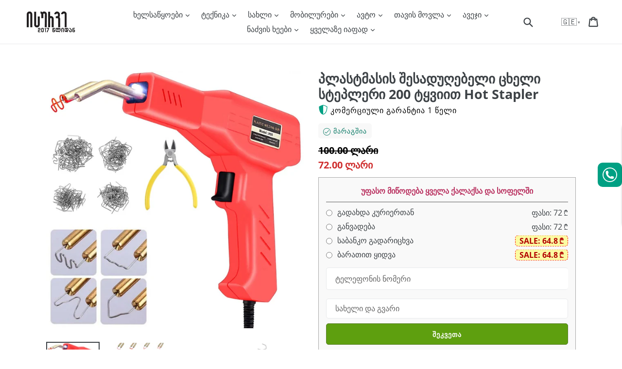

--- FILE ---
content_type: text/html; charset=utf-8
request_url: https://isurve.ge/products/plastmasis-sesadurebeli-cxeli-stepleri-200-tyviit
body_size: 49527
content:
<!doctype html>
<!--[if IE 9]> <html class="ie9 no-js" lang="ka"> <![endif]-->
<!-- [if (gt IE 9)|!(IE)]><! -->
<html class="no-js" lang="ka">
  <!-- <![endif] -->
  <head>
    <script>
  if (window.innerWidth < 700) {
    window.$prDoranInit = window.$prDoranInit || {};
    window.$prDoranInit.customConfig = window.$prDoranInit.customConfig || {};
    window.$prDoranInit.customConfig.isUseDefaultScrollIntoReviews = false;
  }
</script>
    <!-- AMPIFY-ME:START -->
    
    <!-- AMPIFY-ME:END -->

    <meta charset="utf-8">
    <meta http-equiv="X-UA-Compatible" content="IE=edge">
    <meta name="viewport" content="width=device-width,initial-scale=1">
    <meta name="theme-color" content="#ffffff">
    <meta name="google-site-verification" content="9_9wh_qw5AyFMnTUr16PhjrUTP9ZhtqMlXUcjBtWoa0">
    <meta name="facebook-domain-verification" content="ailnqnfkntb04wr6urd33z4cn00uw9">
    <meta name="cf-2fa-verify" value="3J5bNR1TAr0aqVR6m1tQ" />
      <link rel="canonical" href="https://isurve.ge/products/plastmasis-sesadurebeli-cxeli-stepleri-200-tyviit">
    

    
      <link rel="shortcut icon" href="//isurve.ge/cdn/shop/files/b_bbbbb_32x32.png?v=1613714033" type="image/png">
    

    
    <title>
    პლასტმასის შესადუღებელი ცხელი სტეპლერი 200 ტყვიით Hot Stapler
    
    
    
      &ndash; ყიდვა ყველაზე იაფად ან განვადებით
    
  
</title>
    
      <meta name="description" content="პროდუქტის აღწერა: კორპუსის მასალა: ABS ტყვიების მასალა: უჟანგავი ფოლადი დანიშნულება: პლასტმასის შედუღება/შეკეთება ძაბვა: 220-240 V სიმძლავრე: 100W კვება: ქსელი იდეალურია პლასტმასის სკამების, ავტომობილის ბამპერების, წყლის რეზერვუარების და სხვა პლასტმასის შესაკეთებლად კომპლექტში შედის 4 სახეობის 200 ტყვია კომპლექტში შედი">
    

    <!-- /snippets/social-meta-tags.liquid -->




<meta property="og:site_name" content="ყიდვა ყველაზე იაფად ან განვადებით">
<meta property="og:url" content="https://isurve.ge/products/plastmasis-sesadurebeli-cxeli-stepleri-200-tyviit">
<meta property="og:title" content="პლასტმასის შესადუღებელი ცხელი სტეპლერი 200 ტყვიით Hot Stapler">
<meta property="og:type" content="product">
<meta property="og:description" content="პროდუქტის აღწერა: კორპუსის მასალა: ABS ტყვიების მასალა: უჟანგავი ფოლადი დანიშნულება: პლასტმასის შედუღება/შეკეთება ძაბვა: 220-240 V სიმძლავრე: 100W კვება: ქსელი იდეალურია პლასტმასის სკამების, ავტომობილის ბამპერების, წყლის რეზერვუარების და სხვა პლასტმასის შესაკეთებლად კომპლექტში შედის 4 სახეობის 200 ტყვია კომპლექტში შედი">

  <meta property="og:price:amount" content="72.00">
  <meta property="og:price:currency" content="GEL">

<meta property="og:image" content="http://isurve.ge/cdn/shop/files/8fd89df98d98-min_1200x1200.jpg?v=1688731636"><meta property="og:image" content="http://isurve.ge/cdn/shop/files/1-min_b8eab879-d7a9-4d17-8d9e-0f27a0498549_1200x1200.jpg?v=1688731636"><meta property="og:image" content="http://isurve.ge/cdn/shop/files/4-min_8fc6578b-ae41-4ea5-9659-ab7972223268_1200x1200.jpg?v=1688731636">
<meta property="og:image:secure_url" content="https://isurve.ge/cdn/shop/files/8fd89df98d98-min_1200x1200.jpg?v=1688731636"><meta property="og:image:secure_url" content="https://isurve.ge/cdn/shop/files/1-min_b8eab879-d7a9-4d17-8d9e-0f27a0498549_1200x1200.jpg?v=1688731636"><meta property="og:image:secure_url" content="https://isurve.ge/cdn/shop/files/4-min_8fc6578b-ae41-4ea5-9659-ab7972223268_1200x1200.jpg?v=1688731636">


<meta name="twitter:card" content="summary_large_image">
<meta name="twitter:title" content="პლასტმასის შესადუღებელი ცხელი სტეპლერი 200 ტყვიით Hot Stapler">
<meta name="twitter:description" content="პროდუქტის აღწერა: კორპუსის მასალა: ABS ტყვიების მასალა: უჟანგავი ფოლადი დანიშნულება: პლასტმასის შედუღება/შეკეთება ძაბვა: 220-240 V სიმძლავრე: 100W კვება: ქსელი იდეალურია პლასტმასის სკამების, ავტომობილის ბამპერების, წყლის რეზერვუარების და სხვა პლასტმასის შესაკეთებლად კომპლექტში შედის 4 სახეობის 200 ტყვია კომპლექტში შედი">


    <link rel="stylesheet" href="//isurve.ge/cdn/shop/t/47/assets/base.min.css?v=107375170863604141371687869740">
    
    
    <link rel="preload" href="//isurve.ge/cdn/shop/t/47/assets/theme.min.css?v=145155070807918015731716185220" as="style" onload="this.onload=null;this.rel='stylesheet'">
    <noscript><link rel="stylesheet" href="//isurve.ge/cdn/shop/t/47/assets/theme.min.css?v=145155070807918015731716185220"></noscript>
    
    

    <link rel="preload" as="font" href="//fonts.googleapis.com/css?display=swap&amp;family=Open+Sans:400,700" type="font/woff2" crossorigin>
    <style>
      @font-face{font-family:'Open Sans';font-style:normal;font-weight:400;font-stretch:100%;font-display:swap;src:url(https://fonts.gstatic.com/s/opensans/v27/memvYaGs126MiZpBA-UvWbX2vVnXBbObj2OVTSKmu1aB.woff2) format('woff2');unicode-range:U+0460-052F,U+1C80-1C88,U+20B4,U+2DE0-2DFF,U+A640-A69F,U+FE2E-FE2F}@font-face{font-family:'Open Sans';font-style:normal;font-weight:400;font-stretch:100%;font-display:swap;src:url(https://fonts.gstatic.com/s/opensans/v27/memvYaGs126MiZpBA-UvWbX2vVnXBbObj2OVTSumu1aB.woff2) format('woff2');unicode-range:U+0400-045F,U+0490-0491,U+04B0-04B1,U+2116}@font-face{font-family:'Open Sans';font-style:normal;font-weight:400;font-stretch:100%;font-display:swap;src:url(https://fonts.gstatic.com/s/opensans/v27/memvYaGs126MiZpBA-UvWbX2vVnXBbObj2OVTSOmu1aB.woff2) format('woff2');unicode-range:U+1F00-1FFF}@font-face{font-family:'Open Sans';font-style:normal;font-weight:400;font-stretch:100%;font-display:swap;src:url(https://fonts.gstatic.com/s/opensans/v27/memvYaGs126MiZpBA-UvWbX2vVnXBbObj2OVTSymu1aB.woff2) format('woff2');unicode-range:U+0370-03FF}@font-face{font-family:'Open Sans';font-style:normal;font-weight:400;font-stretch:100%;font-display:swap;src:url(https://fonts.gstatic.com/s/opensans/v27/memvYaGs126MiZpBA-UvWbX2vVnXBbObj2OVTS2mu1aB.woff2) format('woff2');unicode-range:U+0590-05FF,U+20AA,U+25CC,U+FB1D-FB4F}@font-face{font-family:'Open Sans';font-style:normal;font-weight:400;font-stretch:100%;font-display:swap;src:url(https://fonts.gstatic.com/s/opensans/v27/memvYaGs126MiZpBA-UvWbX2vVnXBbObj2OVTSCmu1aB.woff2) format('woff2');unicode-range:U+0102-0103,U+0110-0111,U+0128-0129,U+0168-0169,U+01A0-01A1,U+01AF-01B0,U+1EA0-1EF9,U+20AB}@font-face{font-family:'Open Sans';font-style:normal;font-weight:400;font-stretch:100%;font-display:swap;src:url(https://fonts.gstatic.com/s/opensans/v27/memvYaGs126MiZpBA-UvWbX2vVnXBbObj2OVTSGmu1aB.woff2) format('woff2');unicode-range:U+0100-024F,U+0259,U+1E00-1EFF,U+2020,U+20A0-20AB,U+20AD-20CF,U+2113,U+2C60-2C7F,U+A720-A7FF}@font-face{font-family:'Open Sans';font-style:normal;font-weight:400;font-stretch:100%;font-display:swap;src:url(https://fonts.gstatic.com/s/opensans/v27/memvYaGs126MiZpBA-UvWbX2vVnXBbObj2OVTS-muw.woff2) format('woff2');unicode-range:U+0000-00FF,U+0131,U+0152-0153,U+02BB-02BC,U+02C6,U+02DA,U+02DC,U+2000-206F,U+2074,U+20AC,U+2122,U+2191,U+2193,U+2212,U+2215,U+FEFF,U+FFFD}@font-face{font-family:'Open Sans';font-style:normal;font-weight:700;font-stretch:100%;font-display:swap;src:url(https://fonts.gstatic.com/s/opensans/v27/memvYaGs126MiZpBA-UvWbX2vVnXBbObj2OVTSKmu1aB.woff2) format('woff2');unicode-range:U+0460-052F,U+1C80-1C88,U+20B4,U+2DE0-2DFF,U+A640-A69F,U+FE2E-FE2F}@font-face{font-family:'Open Sans';font-style:normal;font-weight:700;font-stretch:100%;font-display:swap;src:url(https://fonts.gstatic.com/s/opensans/v27/memvYaGs126MiZpBA-UvWbX2vVnXBbObj2OVTSumu1aB.woff2) format('woff2');unicode-range:U+0400-045F,U+0490-0491,U+04B0-04B1,U+2116}@font-face{font-family:'Open Sans';font-style:normal;font-weight:700;font-stretch:100%;font-display:swap;src:url(https://fonts.gstatic.com/s/opensans/v27/memvYaGs126MiZpBA-UvWbX2vVnXBbObj2OVTSOmu1aB.woff2) format('woff2');unicode-range:U+1F00-1FFF}@font-face{font-family:'Open Sans';font-style:normal;font-weight:700;font-stretch:100%;font-display:swap;src:url(https://fonts.gstatic.com/s/opensans/v27/memvYaGs126MiZpBA-UvWbX2vVnXBbObj2OVTSymu1aB.woff2) format('woff2');unicode-range:U+0370-03FF}@font-face{font-family:'Open Sans';font-style:normal;font-weight:700;font-stretch:100%;font-display:swap;src:url(https://fonts.gstatic.com/s/opensans/v27/memvYaGs126MiZpBA-UvWbX2vVnXBbObj2OVTS2mu1aB.woff2) format('woff2');unicode-range:U+0590-05FF,U+20AA,U+25CC,U+FB1D-FB4F}@font-face{font-family:'Open Sans';font-style:normal;font-weight:700;font-stretch:100%;font-display:swap;src:url(https://fonts.gstatic.com/s/opensans/v27/memvYaGs126MiZpBA-UvWbX2vVnXBbObj2OVTSCmu1aB.woff2) format('woff2');unicode-range:U+0102-0103,U+0110-0111,U+0128-0129,U+0168-0169,U+01A0-01A1,U+01AF-01B0,U+1EA0-1EF9,U+20AB}@font-face{font-family:'Open Sans';font-style:normal;font-weight:700;font-stretch:100%;font-display:swap;src:url(https://fonts.gstatic.com/s/opensans/v27/memvYaGs126MiZpBA-UvWbX2vVnXBbObj2OVTSGmu1aB.woff2) format('woff2');unicode-range:U+0100-024F,U+0259,U+1E00-1EFF,U+2020,U+20A0-20AB,U+20AD-20CF,U+2113,U+2C60-2C7F,U+A720-A7FF}@font-face{font-family:'Open Sans';font-style:normal;font-weight:700;font-stretch:100%;font-display:swap;src:url(https://fonts.gstatic.com/s/opensans/v27/memvYaGs126MiZpBA-UvWbX2vVnXBbObj2OVTS-muw.woff2) format('woff2');unicode-range:U+0000-00FF,U+0131,U+0152-0153,U+02BB-02BC,U+02C6,U+02DA,U+02DC,U+2000-206F,U+2074,U+20AC,U+2122,U+2191,U+2193,U+2212,U+2215,U+FEFF,U+FFFD}
      nav.breadcrumb li:before{background-image:url("//isurve.ge/cdn/shop/t/47/assets/icon_arrow.svg?v=146662966954440433011687869740")}
      .view_all-container a:after{background-image:url("//isurve.ge/cdn/shop/t/47/assets/icon_arrow-right.svg?v=18635445310397621311687869740")}
      .slick-loading .slick-list {background: #fff url("//isurve.ge/cdn/shop/t/47/assets/ajax-loader.gif?v=41356863302472015721687869740") center center no-repeat}
      select{background-image:url("//isurve.ge/cdn/shop/t/47/assets/ico-select.svg?v=155563818344741998551687869740")}
      .youtube_iframe::after{content:url("[data-uri]")}
    
    </style>
    
    

    

    <script>
      var theme = {
        strings: {
          addToCart: "იყიდეთ ბარათით და მიიღეთ ფასდაკლება!",
          order: "შეკვეთა",
          soldOut: "ყველა გაყიდულია",
          unavailable: "ყველა გაყიდულია",
          showMore: "მეტის ჩვენება",
          showLess: "ნაკლების ჩვენება",
          addressError: "Error looking up that address",
          addressNoResults: "No results for that address",
          addressQueryLimit: "You have exceeded the Google API usage limit. Consider upgrading to a \u003ca href=\"https:\/\/developers.google.com\/maps\/premium\/usage-limits\"\u003ePremium Plan\u003c\/a\u003e.",
          authError: "There was a problem authenticating your Google Maps account."
        },
        moneyFormat: "{{amount}} ლარი"
      }

      document.documentElement.className = document.documentElement.className.replace('no-js', 'js');
    </script>

    <!--[if (lte IE 9) ]> <script src="//isurve.ge/cdn/shop/t/47/assets/match-media.min.js?v=22265819453975888031687869740" type="text/javascript" defer="defer"></script> <![endif]-->

    

    <!-- [if (gt IE 9)|!(IE)]><! -->
    <script src="//isurve.ge/cdn/shop/t/47/assets/lazysizes.js?v=94224023136283657951687869740" async="async"></script>
    <!-- <![endif] -->
    <!--[if lte IE 9]> <script src="//isurve.ge/cdn/shop/t/47/assets/lazysizes.js?v=94224023136283657951687869740" async="async"></script> <![endif]-->

    <!-- [if (gt IE 9)|!(IE)]><! -->
    <script src="//isurve.ge/cdn/shop/t/47/assets/umd.js?v=170908699100421512571687869740" defer="defer"></script>
    <!-- <![endif] -->
    <!--[if lte IE 9]> <script src="//isurve.ge/cdn/shop/t/47/assets/umd.js?v=170908699100421512571687869740"></script> <![endif]-->

    
    <!-- [if (gt IE 9)|!(IE)]><! -->
    <script src="https://ajax.googleapis.com/ajax/libs/jquery/1.12.4/jquery.min.js" defer="defer"></script>
    <!-- <![endif] -->
    <!--[if lte IE 9]> <script src="https://ajax.googleapis.com/ajax/libs/jquery/1.12.4/jquery.min.js"></script> <![endif]-->

    <!-- [if (gt IE 9)|!(IE)]><! -->
    <script src="//isurve.ge/cdn/shop/t/47/assets/vendor.js?v=5924091809516197151687869740" defer="defer"></script>
    <!-- <![endif] -->
    <!--[if lte IE 9]> <script src="//isurve.ge/cdn/shop/t/47/assets/vendor.js?v=5924091809516197151687869740"></script> <![endif]-->

    <link rel="preload" href="//isurve.ge/cdn/shop/t/47/assets/theme.js?v=137421792842228907541733157552" as="script">
    <!-- [if (gt IE 9)|!(IE)]><! -->
    <script src="//isurve.ge/cdn/shop/t/47/assets/theme.js?v=137421792842228907541733157552" defer="defer"></script>
    <!-- <![endif] -->
    <!--[if lte IE 9]> <script src="//isurve.ge/cdn/shop/t/47/assets/theme.js?v=137421792842228907541733157552"></script> <![endif]-->

    
      <script src="//isurve.ge/cdn/shop/t/47/assets/jquery.products.min.js?v=133671802690473515631687869740" defer="defer"></script>
    
<!-- custom -->
    
    
    <script>window.performance && window.performance.mark && window.performance.mark('shopify.content_for_header.start');</script><meta name="google-site-verification" content="9_9wh_qw5AyFMnTUr16PhjrUTP9ZhtqMlXUcjBtWoa0">
<meta id="shopify-digital-wallet" name="shopify-digital-wallet" content="/2354053167/digital_wallets/dialog">
<link rel="alternate" hreflang="x-default" href="https://isurve.ge/products/plastmasis-sesadurebeli-cxeli-stepleri-200-tyviit">
<link rel="alternate" hreflang="ka" href="https://isurve.ge/products/plastmasis-sesadurebeli-cxeli-stepleri-200-tyviit">
<link rel="alternate" hreflang="en" href="https://isurve.ge/en/products/plastmasis-sesadurebeli-cxeli-stepleri-200-tyviit">
<link rel="alternate" hreflang="ru" href="https://isurve.ge/ru/products/plastmasis-sesadurebeli-cxeli-stepleri-200-tyviit">
<link rel="alternate" type="application/json+oembed" href="https://isurve.ge/products/plastmasis-sesadurebeli-cxeli-stepleri-200-tyviit.oembed">
<script async="async" src="/checkouts/internal/preloads.js?locale=ka-GE"></script>
<script id="shopify-features" type="application/json">{"accessToken":"e983f98610bec9b22e35c43b82adafa8","betas":["rich-media-storefront-analytics"],"domain":"isurve.ge","predictiveSearch":false,"shopId":2354053167,"locale":"ka"}</script>
<script>var Shopify = Shopify || {};
Shopify.shop = "matrixtools.myshopify.com";
Shopify.locale = "ka";
Shopify.currency = {"active":"GEL","rate":"1.0"};
Shopify.country = "GE";
Shopify.theme = {"name":"Theme 27 - Sale to Gift","id":123996635206,"schema_name":"Debut","schema_version":"2.3.0","theme_store_id":null,"role":"main"};
Shopify.theme.handle = "null";
Shopify.theme.style = {"id":null,"handle":null};
Shopify.cdnHost = "isurve.ge/cdn";
Shopify.routes = Shopify.routes || {};
Shopify.routes.root = "/";</script>
<script type="module">!function(o){(o.Shopify=o.Shopify||{}).modules=!0}(window);</script>
<script>!function(o){function n(){var o=[];function n(){o.push(Array.prototype.slice.apply(arguments))}return n.q=o,n}var t=o.Shopify=o.Shopify||{};t.loadFeatures=n(),t.autoloadFeatures=n()}(window);</script>
<script id="shop-js-analytics" type="application/json">{"pageType":"product"}</script>
<script defer="defer" async type="module" src="//isurve.ge/cdn/shopifycloud/shop-js/modules/v2/client.init-shop-cart-sync_C5BV16lS.en.esm.js"></script>
<script defer="defer" async type="module" src="//isurve.ge/cdn/shopifycloud/shop-js/modules/v2/chunk.common_CygWptCX.esm.js"></script>
<script type="module">
  await import("//isurve.ge/cdn/shopifycloud/shop-js/modules/v2/client.init-shop-cart-sync_C5BV16lS.en.esm.js");
await import("//isurve.ge/cdn/shopifycloud/shop-js/modules/v2/chunk.common_CygWptCX.esm.js");

  window.Shopify.SignInWithShop?.initShopCartSync?.({"fedCMEnabled":true,"windoidEnabled":true});

</script>
<script id="__st">var __st={"a":2354053167,"offset":14400,"reqid":"a0a18fb1-11dd-45fe-b4d5-3e67ed56f477-1768683928","pageurl":"isurve.ge\/products\/plastmasis-sesadurebeli-cxeli-stepleri-200-tyviit","u":"4cc04875c283","p":"product","rtyp":"product","rid":7135152734278};</script>
<script>window.ShopifyPaypalV4VisibilityTracking = true;</script>
<script id="form-persister">!function(){'use strict';const t='contact',e='new_comment',n=[[t,t],['blogs',e],['comments',e],[t,'customer']],o='password',r='form_key',c=['recaptcha-v3-token','g-recaptcha-response','h-captcha-response',o],s=()=>{try{return window.sessionStorage}catch{return}},i='__shopify_v',u=t=>t.elements[r],a=function(){const t=[...n].map((([t,e])=>`form[action*='/${t}']:not([data-nocaptcha='true']) input[name='form_type'][value='${e}']`)).join(',');var e;return e=t,()=>e?[...document.querySelectorAll(e)].map((t=>t.form)):[]}();function m(t){const e=u(t);a().includes(t)&&(!e||!e.value)&&function(t){try{if(!s())return;!function(t){const e=s();if(!e)return;const n=u(t);if(!n)return;const o=n.value;o&&e.removeItem(o)}(t);const e=Array.from(Array(32),(()=>Math.random().toString(36)[2])).join('');!function(t,e){u(t)||t.append(Object.assign(document.createElement('input'),{type:'hidden',name:r})),t.elements[r].value=e}(t,e),function(t,e){const n=s();if(!n)return;const r=[...t.querySelectorAll(`input[type='${o}']`)].map((({name:t})=>t)),u=[...c,...r],a={};for(const[o,c]of new FormData(t).entries())u.includes(o)||(a[o]=c);n.setItem(e,JSON.stringify({[i]:1,action:t.action,data:a}))}(t,e)}catch(e){console.error('failed to persist form',e)}}(t)}const f=t=>{if('true'===t.dataset.persistBound)return;const e=function(t,e){const n=function(t){return'function'==typeof t.submit?t.submit:HTMLFormElement.prototype.submit}(t).bind(t);return function(){let t;return()=>{t||(t=!0,(()=>{try{e(),n()}catch(t){(t=>{console.error('form submit failed',t)})(t)}})(),setTimeout((()=>t=!1),250))}}()}(t,(()=>{m(t)}));!function(t,e){if('function'==typeof t.submit&&'function'==typeof e)try{t.submit=e}catch{}}(t,e),t.addEventListener('submit',(t=>{t.preventDefault(),e()})),t.dataset.persistBound='true'};!function(){function t(t){const e=(t=>{const e=t.target;return e instanceof HTMLFormElement?e:e&&e.form})(t);e&&m(e)}document.addEventListener('submit',t),document.addEventListener('DOMContentLoaded',(()=>{const e=a();for(const t of e)f(t);var n;n=document.body,new window.MutationObserver((t=>{for(const e of t)if('childList'===e.type&&e.addedNodes.length)for(const t of e.addedNodes)1===t.nodeType&&'FORM'===t.tagName&&a().includes(t)&&f(t)})).observe(n,{childList:!0,subtree:!0,attributes:!1}),document.removeEventListener('submit',t)}))}()}();</script>
<script integrity="sha256-4kQ18oKyAcykRKYeNunJcIwy7WH5gtpwJnB7kiuLZ1E=" data-source-attribution="shopify.loadfeatures" defer="defer" src="//isurve.ge/cdn/shopifycloud/storefront/assets/storefront/load_feature-a0a9edcb.js" crossorigin="anonymous"></script>
<script data-source-attribution="shopify.dynamic_checkout.dynamic.init">var Shopify=Shopify||{};Shopify.PaymentButton=Shopify.PaymentButton||{isStorefrontPortableWallets:!0,init:function(){window.Shopify.PaymentButton.init=function(){};var t=document.createElement("script");t.src="https://isurve.ge/cdn/shopifycloud/portable-wallets/latest/portable-wallets.ka.js",t.type="module",document.head.appendChild(t)}};
</script>
<script data-source-attribution="shopify.dynamic_checkout.buyer_consent">
  function portableWalletsHideBuyerConsent(e){var t=document.getElementById("shopify-buyer-consent"),n=document.getElementById("shopify-subscription-policy-button");t&&n&&(t.classList.add("hidden"),t.setAttribute("aria-hidden","true"),n.removeEventListener("click",e))}function portableWalletsShowBuyerConsent(e){var t=document.getElementById("shopify-buyer-consent"),n=document.getElementById("shopify-subscription-policy-button");t&&n&&(t.classList.remove("hidden"),t.removeAttribute("aria-hidden"),n.addEventListener("click",e))}window.Shopify?.PaymentButton&&(window.Shopify.PaymentButton.hideBuyerConsent=portableWalletsHideBuyerConsent,window.Shopify.PaymentButton.showBuyerConsent=portableWalletsShowBuyerConsent);
</script>
<script data-source-attribution="shopify.dynamic_checkout.cart.bootstrap">document.addEventListener("DOMContentLoaded",(function(){function t(){return document.querySelector("shopify-accelerated-checkout-cart, shopify-accelerated-checkout")}if(t())Shopify.PaymentButton.init();else{new MutationObserver((function(e,n){t()&&(Shopify.PaymentButton.init(),n.disconnect())})).observe(document.body,{childList:!0,subtree:!0})}}));
</script>
<script id='scb4127' type='text/javascript' async='' src='https://isurve.ge/cdn/shopifycloud/privacy-banner/storefront-banner.js'></script>
<script>window.performance && window.performance.mark && window.performance.mark('shopify.content_for_header.end');</script>
    

    
  <!-- BEGIN app block: shopify://apps/eg-auto-add-to-cart/blocks/app-embed/0f7d4f74-1e89-4820-aec4-6564d7e535d2 -->










  
    <script
      async
      type="text/javascript"
      src="https://cdn.506.io/eg/script.js?shop=matrixtools.myshopify.com&v=7"
    ></script>
  



  <meta id="easygift-shop" itemid="c2hvcF8kXzE3Njg2ODM5Mjk=" content="{&quot;isInstalled&quot;:true,&quot;installedOn&quot;:&quot;2023-06-27T11:57:56.467Z&quot;,&quot;appVersion&quot;:&quot;3.0&quot;,&quot;subscriptionName&quot;:&quot;Unlimited&quot;,&quot;cartAnalytics&quot;:true,&quot;freeTrialEndsOn&quot;:null,&quot;settings&quot;:{&quot;reminderBannerStyle&quot;:{&quot;position&quot;:{&quot;horizontal&quot;:&quot;right&quot;,&quot;vertical&quot;:&quot;bottom&quot;},&quot;imageUrl&quot;:null,&quot;closingMode&quot;:&quot;doNotAutoClose&quot;,&quot;cssStyles&quot;:&quot;&quot;,&quot;displayAfter&quot;:5,&quot;headerText&quot;:&quot;&quot;,&quot;primaryColor&quot;:&quot;#000000&quot;,&quot;reshowBannerAfter&quot;:&quot;everyNewSession&quot;,&quot;selfcloseAfter&quot;:5,&quot;showImage&quot;:false,&quot;subHeaderText&quot;:&quot;&quot;},&quot;addedItemIdentifier&quot;:&quot;_Gifted&quot;,&quot;ignoreOtherAppLineItems&quot;:null,&quot;customVariantsInfoLifetimeMins&quot;:1440,&quot;redirectPath&quot;:null,&quot;ignoreNonStandardCartRequests&quot;:false,&quot;bannerStyle&quot;:{&quot;position&quot;:{&quot;horizontal&quot;:&quot;right&quot;,&quot;vertical&quot;:&quot;bottom&quot;},&quot;cssStyles&quot;:null,&quot;primaryColor&quot;:&quot;#000000&quot;},&quot;themePresetId&quot;:&quot;0&quot;,&quot;notificationStyle&quot;:{&quot;position&quot;:{&quot;horizontal&quot;:&quot;right&quot;,&quot;vertical&quot;:&quot;bottom&quot;},&quot;primaryColor&quot;:&quot;#484848&quot;,&quot;duration&quot;:&quot;3.0&quot;,&quot;cssStyles&quot;:&quot;#aca-notifications-wrapper {\n  display: block;\n  right: 0;\n  bottom: 0;\n  position: fixed;\n  z-index: 99999999;\n  max-height: 100%;\n  overflow: auto;\n}\n.aca-notification-container {\n  display: flex;\n  flex-direction: row;\n  text-align: left;\n  font-size: 16px;\n  margin: 12px;\n  padding: 8px;\n  background-color: #FFFFFF;\n  width: fit-content;\n  box-shadow: rgb(170 170 170) 0px 0px 5px;\n  border-radius: 8px;\n  opacity: 0;\n  transition: opacity 0.4s ease-in-out;\n}\n.aca-notification-container .aca-notification-image {\n  display: flex;\n  align-items: center;\n  justify-content: center;\n  min-height: 60px;\n  min-width: 60px;\n  height: 60px;\n  width: 60px;\n  background-color: #FFFFFF;\n  margin: 8px;\n}\n.aca-notification-image img {\n  display: block;\n  max-width: 100%;\n  max-height: 100%;\n  width: auto;\n  height: auto;\n  border-radius: 6px;\n  box-shadow: rgba(99, 115, 129, 0.29) 0px 0px 4px 1px;\n}\n.aca-notification-container .aca-notification-text {\n  flex-grow: 1;\n  margin: 8px;\n  max-width: 260px;\n}\n.aca-notification-heading {\n  font-size: 24px;\n  margin: 0 0 0.3em 0;\n  line-height: normal;\n  word-break: break-word;\n  line-height: 1.2;\n  max-height: 3.6em;\n  overflow: hidden;\n  color: #484848;\n}\n.aca-notification-subheading {\n  font-size: 18px;\n  margin: 0;\n  line-height: normal;\n  word-break: break-word;\n  line-height: 1.4;\n  max-height: 5.6em;\n  overflow: hidden;\n  color: #484848;\n}\n@media screen and (max-width: 450px) {\n  #aca-notifications-wrapper {\n    left: 0;\n    right: 0;\n  }\n  .aca-notification-container {\n    width: auto;\n  }\n.aca-notification-container .aca-notification-text {\n    max-width: none;\n  }\n}&quot;,&quot;hasCustomizations&quot;:false},&quot;fetchCartData&quot;:false,&quot;useLocalStorage&quot;:{&quot;enabled&quot;:false,&quot;expiryMinutes&quot;:null},&quot;popupStyle&quot;:{&quot;primaryColor&quot;:&quot;#E32619&quot;,&quot;secondaryColor&quot;:&quot;#484848&quot;,&quot;cssStyles&quot;:&quot;#aca-modal {\n  position: fixed;\n  left: 0;\n  top: 0;\n  width: 100%;\n  height: 100%;\n  background: rgba(0, 0, 0, 0.5);\n  z-index: 99999999;\n  overflow-x: hidden;\n  overflow-y: auto;\n  display: block;\n}\n#aca-modal-wrapper {\n  display: flex;\n  align-items: center;\n  width: 80%;\n  height: auto;\n  max-width: 1000px;\n  min-height: calc(100% - 60px);\n  margin: 30px auto;\n}\n#aca-modal-container {\n  position: relative;\n  display: flex;\n  flex-direction: column;\n  align-items: center;\n  justify-content: center;\n  box-shadow: 0 0 1.5rem rgba(17, 17, 17, 0.7);\n  width: 100%;\n  padding: 20px;\n  background-color: #FFFFFF;\n}\n#aca-close-icon-container {\n  position: absolute;\n  top: 12px;\n  right: 12px;\n  width: 25px;\n  display: none;\n}\n#aca-close-icon {\n  stroke: #333333;\n}\n#aca-modal-custom-image-container {\n  background-color: #FFFFFF;\n  margin: 0.5em 0;\n}\n#aca-modal-custom-image-container img {\n  display: block;\n  min-width: 60px;\n  min-height: 60px;\n  max-width: 200px;\n  max-height: 200px;\n  width: auto;\n  height: auto;\n}\n#aca-modal-headline {\n  text-align: center;\n  text-transform: none;\n  letter-spacing: normal;\n  margin: 0.5em 0;\n  font-size: 30px;\n  color: #484848;\n}\n#aca-modal-subheadline {\n  text-align: center;\n  font-weight: normal;\n  margin: 0 0 0.5em 0;\n  font-size: 20px;\n  color: #484848;\n}\n#aca-products-container {\n  display: flex;\n  align-items: flex-start;\n  justify-content: center;\n  flex-wrap: wrap;\n  width: 85%;\n}\n#aca-products-container .aca-product {\n  text-align: center;\n  margin: 30px;\n  width: 200px;\n}\n.aca-product-image {\n  display: flex;\n  align-items: center;\n  justify-content: center;\n  width: 100%;\n  height: 200px;\n  background-color: #FFFFFF;\n  margin-bottom: 1em;\n}\n.aca-product-image img {\n  display: block;\n  max-width: 100%;\n  max-height: 100%;\n  width: auto;\n  height: auto;\n}\n.aca-product-name, .aca-subscription-name {\n  color: #333333;\n  line-height: inherit;\n  word-break: break-word;\n  font-size: 16px;\n}\n.aca-product-price {\n  color: #333333;\n  line-height: inherit;\n  font-size: 16px;\n}\n.aca-subscription-label {\n  color: #333333;\n  line-height: inherit;\n  word-break: break-word;\n  font-weight: 600;\n  font-size: 16px;\n}\n.aca-product-dropdown {\n  position: relative;\n  display: flex;\n  align-items: center;\n  cursor: pointer;\n  width: 100%;\n  height: 42px;\n  background-color: #FFFFFF;\n  line-height: inherit;\n  margin-bottom: 1em;\n}\n.aca-product-dropdown .dropdown-icon {\n  position: absolute;\n  right: 8px;\n  height: 12px;\n  width: 12px;\n  fill: #E1E3E4;\n}\n.aca-product-dropdown select::before,\n.aca-product-dropdown select::after {\n  box-sizing: border-box;\n}\nselect.aca-product-dropdown::-ms-expand {\n  display: none;\n}\n.aca-product-dropdown select {\n  box-sizing: border-box;\n  background-color: transparent;\n  border: none;\n  margin: 0;\n  cursor: inherit;\n  line-height: inherit;\n  outline: none;\n  -moz-appearance: none;\n  -webkit-appearance: none;\n  appearance: none;\n  background-image: none;\n  border-top-left-radius: 0;\n  border-top-right-radius: 0;\n  border-bottom-right-radius: 0;\n  border-bottom-left-radius: 0;\n  z-index: 1;\n  width: 100%;\n  height: 100%;\n  cursor: pointer;\n  border: 1px solid #E1E3E4;\n  border-radius: 2px;\n  color: #333333;\n  padding: 0 30px 0 10px;\n  font-size: 15px;\n}\n.aca-product-button {\n  border: none;\n  cursor: pointer;\n  width: 100%;\n  min-height: 42px;\n  word-break: break-word;\n  padding: 8px 14px;\n  background-color: #E32619;\n  text-transform: uppercase;\n  line-height: inherit;\n  border: 1px solid transparent;\n  border-radius: 2px;\n  font-size: 14px;\n  color: #FFFFFF;\n  font-weight: bold;\n  letter-spacing: 1.039px;\n}\n.aca-product-button.aca-product-out-of-stock-button {\n  cursor: default;\n  border: 1px solid #E32619;\n  background-color: #FFFFFF;\n  color: #E32619;\n}\n.aca-button-loader {\n  display: block;\n  border: 3px solid transparent;\n  border-radius: 50%;\n  border-top: 3px solid #FFFFFF;\n  width: 20px;\n  height: 20px;\n  background: transparent;\n  margin: 0 auto;\n  -webkit-animation: aca-loader 0.5s linear infinite;\n  animation: aca-loader 0.5s linear infinite;\n}\n@-webkit-keyframes aca-loader {\n  0% {\n    -webkit-transform: rotate(0deg);\n  }\n  100% {\n    -webkit-transform: rotate(360deg);\n  }\n}\n@keyframes aca-loader {\n  0% {\n    transform: rotate(0deg);\n  }\n  100% {\n    transform: rotate(360deg);\n  }\n}\n.aca-button-tick {\n  display: block;\n  transform: rotate(45deg);\n  -webkit-transform: rotate(45deg);\n  height: 19px;\n  width: 9px;\n  margin: 0 auto;\n  border-bottom: 3px solid #FFFFFF;\n  border-right: 3px solid #FFFFFF;\n}\n.aca-button-cross \u003e svg {\n  width: 22px;\n  margin-bottom: -6px;\n}\n.aca-button-cross .button-cross-icon {\n  stroke: #FFFFFF;\n}\n#aca-bottom-close {\n  cursor: pointer;\n  text-align: center;\n  word-break: break-word;\n  color: #E32619;\n  font-size: 16px;\n}\n@media screen and (min-width: 951px) and (max-width: 1200px) {\n   #aca-products-container {\n    width: 95%;\n    padding: 20px 0;\n  }\n  #aca-products-container .aca-product {\n    margin: 20px 3%;\n    padding: 0;\n  }\n}\n@media screen and (min-width: 951px) and (max-width: 1024px) {\n  #aca-products-container .aca-product {\n    margin: 20px 2%;\n  }\n}\n@media screen and (max-width: 950px) {\n  #aca-products-container {\n    width: 95%;\n    padding: 0;\n  }\n  #aca-products-container .aca-product {\n    width: 45%;\n    max-width: 200px;\n    margin: 2.5%;\n  }\n}\n@media screen and (min-width: 602px) and (max-width: 950px) {\n  #aca-products-container .aca-product {\n    margin: 4%;\n  }\n}\n@media screen and (max-width: 767px) {\n  #aca-modal-wrapper {\n    width: 90%;\n  }\n}\n@media screen and (max-width: 576px) {\n  #aca-modal-container {\n    padding: 23px 0 0;\n  }\n  #aca-close-icon-container {\n    display: block;\n  }\n  #aca-bottom-close {\n    margin: 10px;\n    font-size: 14px;\n  }\n  #aca-modal-headline {\n    margin: 10px 5%;\n    font-size: 20px;\n  }\n  #aca-modal-subheadline {\n    margin: 0 0 5px 0;\n    font-size: 16px;\n  }\n  .aca-product-image {\n    height: 100px;\n    margin: 0;\n  }\n  .aca-product-name, .aca-subscription-name {\n    font-size: 12px;\n    margin: 5px 0;\n  }\n  .aca-product-dropdown select, .aca-product-button, .aca-subscription-label {\n    font-size: 12px;\n  }\n  .aca-product-dropdown {\n    height: 30px;\n    margin-bottom: 7px;\n  }\n  .aca-product-button {\n    min-height: 30px;\n    padding: 4px;\n    margin-bottom: 7px;\n  }\n  .aca-button-loader {\n    border: 2px solid transparent;\n    border-top: 2px solid #FFFFFF;\n    width: 12px;\n    height: 12px;\n  }\n  .aca-button-tick {\n    height: 12px;\n    width: 6px;\n    border-bottom: 2px solid #FFFFFF;\n    border-right: 2px solid #FFFFFF;\n  }\n  .aca-button-cross \u003e svg {\n    width: 15px;\n    margin-bottom: -4px;\n  }\n  .aca-button-cross .button-cross-icon {\n    stroke: #FFFFFF;\n  }\n}&quot;,&quot;hasCustomizations&quot;:false,&quot;addButtonText&quot;:&quot;მიიღეთ საჩუქრად&quot;,&quot;dismissButtonText&quot;:&quot;დახურვა&quot;,&quot;outOfStockButtonText&quot;:&quot;მარაგიდან ამოიწურა&quot;,&quot;imageUrl&quot;:null,&quot;showProductLink&quot;:false,&quot;subscriptionLabel&quot;:&quot;Subscription Plan&quot;},&quot;refreshAfterBannerClick&quot;:false,&quot;disableReapplyRules&quot;:false,&quot;disableReloadOnFailedAddition&quot;:false,&quot;autoReloadCartPage&quot;:false,&quot;ajaxRedirectPath&quot;:null,&quot;allowSimultaneousRequests&quot;:false,&quot;applyRulesOnCheckout&quot;:false,&quot;enableCartCtrlOverrides&quot;:true,&quot;scriptSettings&quot;:{&quot;branding&quot;:{&quot;show&quot;:false,&quot;removalRequestSent&quot;:null},&quot;productPageRedirection&quot;:{&quot;enabled&quot;:false,&quot;products&quot;:[],&quot;redirectionURL&quot;:&quot;\/&quot;},&quot;debugging&quot;:{&quot;enabled&quot;:false,&quot;enabledOn&quot;:null,&quot;stringifyObj&quot;:false},&quot;customCSS&quot;:null,&quot;delayUpdates&quot;:2000,&quot;decodePayload&quot;:false,&quot;hideAlertsOnFrontend&quot;:false,&quot;removeEGPropertyFromSplitActionLineItems&quot;:false,&quot;fetchProductInfoFromSavedDomain&quot;:false,&quot;enableBuyNowInterceptions&quot;:false,&quot;removeProductsAddedFromExpiredRules&quot;:false,&quot;useFinalPrice&quot;:false,&quot;hideGiftedPropertyText&quot;:false,&quot;fetchCartDataBeforeRequest&quot;:false}},&quot;translations&quot;:null,&quot;defaultLocale&quot;:&quot;ka&quot;,&quot;shopDomain&quot;:&quot;isurve.ge&quot;}">


<script defer>
  (async function() {
    try {

      const blockVersion = "v3"
      if (blockVersion != "v3") {
        return
      }

      let metaErrorFlag = false;
      if (metaErrorFlag) {
        return
      }

      // Parse metafields as JSON
      const metafields = {};

      // Process metafields in JavaScript
      let savedRulesArray = [];
      for (const [key, value] of Object.entries(metafields)) {
        if (value) {
          for (const prop in value) {
            // avoiding Object.Keys for performance gain -- no need to make an array of keys.
            savedRulesArray.push(value);
            break;
          }
        }
      }

      const metaTag = document.createElement('meta');
      metaTag.id = 'easygift-rules';
      metaTag.content = JSON.stringify(savedRulesArray);
      metaTag.setAttribute('itemid', 'cnVsZXNfJF8xNzY4NjgzOTI5');

      document.head.appendChild(metaTag);
      } catch (err) {
        
      }
  })();
</script>


  <script
    type="text/javascript"
    defer
  >

    (function () {
      try {
        window.EG_INFO = window.EG_INFO || {};
        var shopInfo = {"isInstalled":true,"installedOn":"2023-06-27T11:57:56.467Z","appVersion":"3.0","subscriptionName":"Unlimited","cartAnalytics":true,"freeTrialEndsOn":null,"settings":{"reminderBannerStyle":{"position":{"horizontal":"right","vertical":"bottom"},"imageUrl":null,"closingMode":"doNotAutoClose","cssStyles":"","displayAfter":5,"headerText":"","primaryColor":"#000000","reshowBannerAfter":"everyNewSession","selfcloseAfter":5,"showImage":false,"subHeaderText":""},"addedItemIdentifier":"_Gifted","ignoreOtherAppLineItems":null,"customVariantsInfoLifetimeMins":1440,"redirectPath":null,"ignoreNonStandardCartRequests":false,"bannerStyle":{"position":{"horizontal":"right","vertical":"bottom"},"cssStyles":null,"primaryColor":"#000000"},"themePresetId":"0","notificationStyle":{"position":{"horizontal":"right","vertical":"bottom"},"primaryColor":"#484848","duration":"3.0","cssStyles":"#aca-notifications-wrapper {\n  display: block;\n  right: 0;\n  bottom: 0;\n  position: fixed;\n  z-index: 99999999;\n  max-height: 100%;\n  overflow: auto;\n}\n.aca-notification-container {\n  display: flex;\n  flex-direction: row;\n  text-align: left;\n  font-size: 16px;\n  margin: 12px;\n  padding: 8px;\n  background-color: #FFFFFF;\n  width: fit-content;\n  box-shadow: rgb(170 170 170) 0px 0px 5px;\n  border-radius: 8px;\n  opacity: 0;\n  transition: opacity 0.4s ease-in-out;\n}\n.aca-notification-container .aca-notification-image {\n  display: flex;\n  align-items: center;\n  justify-content: center;\n  min-height: 60px;\n  min-width: 60px;\n  height: 60px;\n  width: 60px;\n  background-color: #FFFFFF;\n  margin: 8px;\n}\n.aca-notification-image img {\n  display: block;\n  max-width: 100%;\n  max-height: 100%;\n  width: auto;\n  height: auto;\n  border-radius: 6px;\n  box-shadow: rgba(99, 115, 129, 0.29) 0px 0px 4px 1px;\n}\n.aca-notification-container .aca-notification-text {\n  flex-grow: 1;\n  margin: 8px;\n  max-width: 260px;\n}\n.aca-notification-heading {\n  font-size: 24px;\n  margin: 0 0 0.3em 0;\n  line-height: normal;\n  word-break: break-word;\n  line-height: 1.2;\n  max-height: 3.6em;\n  overflow: hidden;\n  color: #484848;\n}\n.aca-notification-subheading {\n  font-size: 18px;\n  margin: 0;\n  line-height: normal;\n  word-break: break-word;\n  line-height: 1.4;\n  max-height: 5.6em;\n  overflow: hidden;\n  color: #484848;\n}\n@media screen and (max-width: 450px) {\n  #aca-notifications-wrapper {\n    left: 0;\n    right: 0;\n  }\n  .aca-notification-container {\n    width: auto;\n  }\n.aca-notification-container .aca-notification-text {\n    max-width: none;\n  }\n}","hasCustomizations":false},"fetchCartData":false,"useLocalStorage":{"enabled":false,"expiryMinutes":null},"popupStyle":{"primaryColor":"#E32619","secondaryColor":"#484848","cssStyles":"#aca-modal {\n  position: fixed;\n  left: 0;\n  top: 0;\n  width: 100%;\n  height: 100%;\n  background: rgba(0, 0, 0, 0.5);\n  z-index: 99999999;\n  overflow-x: hidden;\n  overflow-y: auto;\n  display: block;\n}\n#aca-modal-wrapper {\n  display: flex;\n  align-items: center;\n  width: 80%;\n  height: auto;\n  max-width: 1000px;\n  min-height: calc(100% - 60px);\n  margin: 30px auto;\n}\n#aca-modal-container {\n  position: relative;\n  display: flex;\n  flex-direction: column;\n  align-items: center;\n  justify-content: center;\n  box-shadow: 0 0 1.5rem rgba(17, 17, 17, 0.7);\n  width: 100%;\n  padding: 20px;\n  background-color: #FFFFFF;\n}\n#aca-close-icon-container {\n  position: absolute;\n  top: 12px;\n  right: 12px;\n  width: 25px;\n  display: none;\n}\n#aca-close-icon {\n  stroke: #333333;\n}\n#aca-modal-custom-image-container {\n  background-color: #FFFFFF;\n  margin: 0.5em 0;\n}\n#aca-modal-custom-image-container img {\n  display: block;\n  min-width: 60px;\n  min-height: 60px;\n  max-width: 200px;\n  max-height: 200px;\n  width: auto;\n  height: auto;\n}\n#aca-modal-headline {\n  text-align: center;\n  text-transform: none;\n  letter-spacing: normal;\n  margin: 0.5em 0;\n  font-size: 30px;\n  color: #484848;\n}\n#aca-modal-subheadline {\n  text-align: center;\n  font-weight: normal;\n  margin: 0 0 0.5em 0;\n  font-size: 20px;\n  color: #484848;\n}\n#aca-products-container {\n  display: flex;\n  align-items: flex-start;\n  justify-content: center;\n  flex-wrap: wrap;\n  width: 85%;\n}\n#aca-products-container .aca-product {\n  text-align: center;\n  margin: 30px;\n  width: 200px;\n}\n.aca-product-image {\n  display: flex;\n  align-items: center;\n  justify-content: center;\n  width: 100%;\n  height: 200px;\n  background-color: #FFFFFF;\n  margin-bottom: 1em;\n}\n.aca-product-image img {\n  display: block;\n  max-width: 100%;\n  max-height: 100%;\n  width: auto;\n  height: auto;\n}\n.aca-product-name, .aca-subscription-name {\n  color: #333333;\n  line-height: inherit;\n  word-break: break-word;\n  font-size: 16px;\n}\n.aca-product-price {\n  color: #333333;\n  line-height: inherit;\n  font-size: 16px;\n}\n.aca-subscription-label {\n  color: #333333;\n  line-height: inherit;\n  word-break: break-word;\n  font-weight: 600;\n  font-size: 16px;\n}\n.aca-product-dropdown {\n  position: relative;\n  display: flex;\n  align-items: center;\n  cursor: pointer;\n  width: 100%;\n  height: 42px;\n  background-color: #FFFFFF;\n  line-height: inherit;\n  margin-bottom: 1em;\n}\n.aca-product-dropdown .dropdown-icon {\n  position: absolute;\n  right: 8px;\n  height: 12px;\n  width: 12px;\n  fill: #E1E3E4;\n}\n.aca-product-dropdown select::before,\n.aca-product-dropdown select::after {\n  box-sizing: border-box;\n}\nselect.aca-product-dropdown::-ms-expand {\n  display: none;\n}\n.aca-product-dropdown select {\n  box-sizing: border-box;\n  background-color: transparent;\n  border: none;\n  margin: 0;\n  cursor: inherit;\n  line-height: inherit;\n  outline: none;\n  -moz-appearance: none;\n  -webkit-appearance: none;\n  appearance: none;\n  background-image: none;\n  border-top-left-radius: 0;\n  border-top-right-radius: 0;\n  border-bottom-right-radius: 0;\n  border-bottom-left-radius: 0;\n  z-index: 1;\n  width: 100%;\n  height: 100%;\n  cursor: pointer;\n  border: 1px solid #E1E3E4;\n  border-radius: 2px;\n  color: #333333;\n  padding: 0 30px 0 10px;\n  font-size: 15px;\n}\n.aca-product-button {\n  border: none;\n  cursor: pointer;\n  width: 100%;\n  min-height: 42px;\n  word-break: break-word;\n  padding: 8px 14px;\n  background-color: #E32619;\n  text-transform: uppercase;\n  line-height: inherit;\n  border: 1px solid transparent;\n  border-radius: 2px;\n  font-size: 14px;\n  color: #FFFFFF;\n  font-weight: bold;\n  letter-spacing: 1.039px;\n}\n.aca-product-button.aca-product-out-of-stock-button {\n  cursor: default;\n  border: 1px solid #E32619;\n  background-color: #FFFFFF;\n  color: #E32619;\n}\n.aca-button-loader {\n  display: block;\n  border: 3px solid transparent;\n  border-radius: 50%;\n  border-top: 3px solid #FFFFFF;\n  width: 20px;\n  height: 20px;\n  background: transparent;\n  margin: 0 auto;\n  -webkit-animation: aca-loader 0.5s linear infinite;\n  animation: aca-loader 0.5s linear infinite;\n}\n@-webkit-keyframes aca-loader {\n  0% {\n    -webkit-transform: rotate(0deg);\n  }\n  100% {\n    -webkit-transform: rotate(360deg);\n  }\n}\n@keyframes aca-loader {\n  0% {\n    transform: rotate(0deg);\n  }\n  100% {\n    transform: rotate(360deg);\n  }\n}\n.aca-button-tick {\n  display: block;\n  transform: rotate(45deg);\n  -webkit-transform: rotate(45deg);\n  height: 19px;\n  width: 9px;\n  margin: 0 auto;\n  border-bottom: 3px solid #FFFFFF;\n  border-right: 3px solid #FFFFFF;\n}\n.aca-button-cross \u003e svg {\n  width: 22px;\n  margin-bottom: -6px;\n}\n.aca-button-cross .button-cross-icon {\n  stroke: #FFFFFF;\n}\n#aca-bottom-close {\n  cursor: pointer;\n  text-align: center;\n  word-break: break-word;\n  color: #E32619;\n  font-size: 16px;\n}\n@media screen and (min-width: 951px) and (max-width: 1200px) {\n   #aca-products-container {\n    width: 95%;\n    padding: 20px 0;\n  }\n  #aca-products-container .aca-product {\n    margin: 20px 3%;\n    padding: 0;\n  }\n}\n@media screen and (min-width: 951px) and (max-width: 1024px) {\n  #aca-products-container .aca-product {\n    margin: 20px 2%;\n  }\n}\n@media screen and (max-width: 950px) {\n  #aca-products-container {\n    width: 95%;\n    padding: 0;\n  }\n  #aca-products-container .aca-product {\n    width: 45%;\n    max-width: 200px;\n    margin: 2.5%;\n  }\n}\n@media screen and (min-width: 602px) and (max-width: 950px) {\n  #aca-products-container .aca-product {\n    margin: 4%;\n  }\n}\n@media screen and (max-width: 767px) {\n  #aca-modal-wrapper {\n    width: 90%;\n  }\n}\n@media screen and (max-width: 576px) {\n  #aca-modal-container {\n    padding: 23px 0 0;\n  }\n  #aca-close-icon-container {\n    display: block;\n  }\n  #aca-bottom-close {\n    margin: 10px;\n    font-size: 14px;\n  }\n  #aca-modal-headline {\n    margin: 10px 5%;\n    font-size: 20px;\n  }\n  #aca-modal-subheadline {\n    margin: 0 0 5px 0;\n    font-size: 16px;\n  }\n  .aca-product-image {\n    height: 100px;\n    margin: 0;\n  }\n  .aca-product-name, .aca-subscription-name {\n    font-size: 12px;\n    margin: 5px 0;\n  }\n  .aca-product-dropdown select, .aca-product-button, .aca-subscription-label {\n    font-size: 12px;\n  }\n  .aca-product-dropdown {\n    height: 30px;\n    margin-bottom: 7px;\n  }\n  .aca-product-button {\n    min-height: 30px;\n    padding: 4px;\n    margin-bottom: 7px;\n  }\n  .aca-button-loader {\n    border: 2px solid transparent;\n    border-top: 2px solid #FFFFFF;\n    width: 12px;\n    height: 12px;\n  }\n  .aca-button-tick {\n    height: 12px;\n    width: 6px;\n    border-bottom: 2px solid #FFFFFF;\n    border-right: 2px solid #FFFFFF;\n  }\n  .aca-button-cross \u003e svg {\n    width: 15px;\n    margin-bottom: -4px;\n  }\n  .aca-button-cross .button-cross-icon {\n    stroke: #FFFFFF;\n  }\n}","hasCustomizations":false,"addButtonText":"მიიღეთ საჩუქრად","dismissButtonText":"დახურვა","outOfStockButtonText":"მარაგიდან ამოიწურა","imageUrl":null,"showProductLink":false,"subscriptionLabel":"Subscription Plan"},"refreshAfterBannerClick":false,"disableReapplyRules":false,"disableReloadOnFailedAddition":false,"autoReloadCartPage":false,"ajaxRedirectPath":null,"allowSimultaneousRequests":false,"applyRulesOnCheckout":false,"enableCartCtrlOverrides":true,"scriptSettings":{"branding":{"show":false,"removalRequestSent":null},"productPageRedirection":{"enabled":false,"products":[],"redirectionURL":"\/"},"debugging":{"enabled":false,"enabledOn":null,"stringifyObj":false},"customCSS":null,"delayUpdates":2000,"decodePayload":false,"hideAlertsOnFrontend":false,"removeEGPropertyFromSplitActionLineItems":false,"fetchProductInfoFromSavedDomain":false,"enableBuyNowInterceptions":false,"removeProductsAddedFromExpiredRules":false,"useFinalPrice":false,"hideGiftedPropertyText":false,"fetchCartDataBeforeRequest":false}},"translations":null,"defaultLocale":"ka","shopDomain":"isurve.ge"};
        var productRedirectionEnabled = shopInfo.settings.scriptSettings.productPageRedirection.enabled;
        if (["Unlimited", "Enterprise"].includes(shopInfo.subscriptionName) && productRedirectionEnabled) {
          var products = shopInfo.settings.scriptSettings.productPageRedirection.products;
          if (products.length > 0) {
            var productIds = products.map(function(prod) {
              var productGid = prod.id;
              var productIdNumber = parseInt(productGid.split('/').pop());
              return productIdNumber;
            });
            var productInfo = {"id":7135152734278,"title":"პლასტმასის შესადუღებელი ცხელი სტეპლერი 200 ტყვიით Hot Stapler","handle":"plastmasis-sesadurebeli-cxeli-stepleri-200-tyviit","description":"\u003cp data-mce-fragment=\"1\"\u003e\u003cstrong data-mce-fragment=\"1\"\u003eპროდუქტის აღწერა:\u003cimg src=\"https:\/\/cdn.shopify.com\/s\/files\/1\/0266\/4615\/1356\/files\/5_ad5313c1-31aa-4263-8dbf-e86458ea8bee_600x600.jpg?v=1676280785\" alt=\"\" data-mce-fragment=\"1\" data-mce-src=\"https:\/\/cdn.shopify.com\/s\/files\/1\/0266\/4615\/1356\/files\/5_ad5313c1-31aa-4263-8dbf-e86458ea8bee_600x600.jpg?v=1676280785\"\u003e\u003cimg src=\"https:\/\/cdn.shopify.com\/s\/files\/1\/0266\/4615\/1356\/files\/6_135b0ffb-efe0-4583-80c7-479d92176c56_600x600.jpg?v=1676280791\" alt=\"\" data-mce-fragment=\"1\" data-mce-src=\"https:\/\/cdn.shopify.com\/s\/files\/1\/0266\/4615\/1356\/files\/6_135b0ffb-efe0-4583-80c7-479d92176c56_600x600.jpg?v=1676280791\"\u003e\u003c\/strong\u003e\u003c\/p\u003e\n\u003cul data-mce-fragment=\"1\"\u003e\n\u003cli data-mce-fragment=\"1\"\u003eკორპუსის მასალა: ABS\u003c\/li\u003e\n\u003cli data-mce-fragment=\"1\"\u003eტყვიების მასალა: უჟანგავი ფოლადი\u003c\/li\u003e\n\u003cli data-mce-fragment=\"1\"\u003eდანიშნულება: პლასტმასის შედუღება\/შეკეთება\u003c\/li\u003e\n\u003cli data-mce-fragment=\"1\"\u003eძაბვა: 220-240 V\u003cbr\u003e\n\u003c\/li\u003e\n\u003cli data-mce-fragment=\"1\"\u003eსიმძლავრე: 100W\u003c\/li\u003e\n\u003cli data-mce-fragment=\"1\"\u003eკვება: ქსელი\u003cbr\u003e\n\u003c\/li\u003e\n\u003cli data-mce-fragment=\"1\"\u003eიდეალურია პლასტმასის სკამების, ავტომობილის ბამპერების, წყლის რეზერვუარების და სხვა პლასტმასის შესაკეთებლად\u003c\/li\u003e\n\u003cli data-mce-fragment=\"1\"\u003e\u003cstrong data-mce-fragment=\"1\"\u003eკომპლექტში შედის 4 სახეობის 200 ტყვია\u003c\/strong\u003e\u003c\/li\u003e\n\u003cli data-mce-fragment=\"1\"\u003e\u003cstrong data-mce-fragment=\"1\"\u003eკომპლექტში შედის 1 ცალი საკვნეტელა \u003c\/strong\u003e\u003c\/li\u003e\n\u003cli data-mce-fragment=\"1\"\u003eდაგიზოგავთ უამრავ დროს, ენერგიას და ფულს\u003c\/li\u003e\n\u003cli data-mce-fragment=\"1\"\u003eზომა: 60*20*5 სმ\u003c\/li\u003e\n\u003cli data-mce-fragment=\"1\"\u003eწონა: 0.7 კგ\u003c\/li\u003e\n\u003cli data-mce-fragment=\"1\"\u003eფერი: წითელი\u003c\/li\u003e\n\u003c\/ul\u003e\n\u003cp data-mce-fragment=\"1\"\u003e\u003cstrong data-mce-fragment=\"1\"\u003eვიდეო მიმოხილვა:\u003c\/strong\u003e\u003c\/p\u003e\n\u003cp\u003e\u003ciframe width=\"328\" height=\"583\" src=\"https:\/\/www.youtube.com\/embed\/xY18B50LED4\" title=\"Universal Plastic Welding Machine\" frameborder=\"0\" allow=\"accelerometer; autoplay; clipboard-write; encrypted-media; gyroscope; picture-in-picture; web-share\" allowfullscreen=\"\"\u003e\u003c\/iframe\u003e\u003c\/p\u003e","published_at":"2023-07-01T17:44:32+04:00","created_at":"2023-06-26T15:22:29+04:00","vendor":"კომერციული გარანტია 1 წელი","type":"კაცი","tags":["@xelsawyoebi-other","Armenia","coll_kviris-aqcia","Collection - სხვა ხელსაწყოები","feed-cl4-cash","importjune","Tipi#_sxva xelsawyoebi","zzგულნარა1"],"price":7200,"price_min":7200,"price_max":7200,"available":true,"price_varies":false,"compare_at_price":10000,"compare_at_price_min":10000,"compare_at_price_max":10000,"compare_at_price_varies":false,"variants":[{"id":40635404419142,"title":"Default Title","option1":"Default Title","option2":null,"option3":null,"sku":"","requires_shipping":false,"taxable":false,"featured_image":null,"available":true,"name":"პლასტმასის შესადუღებელი ცხელი სტეპლერი 200 ტყვიით Hot Stapler","public_title":null,"options":["Default Title"],"price":7200,"weight":1000,"compare_at_price":10000,"inventory_management":"shopify","barcode":"","requires_selling_plan":false,"selling_plan_allocations":[]}],"images":["\/\/isurve.ge\/cdn\/shop\/files\/8fd89df98d98-min.jpg?v=1688731636","\/\/isurve.ge\/cdn\/shop\/files\/1-min_b8eab879-d7a9-4d17-8d9e-0f27a0498549.jpg?v=1688731636","\/\/isurve.ge\/cdn\/shop\/files\/4-min_8fc6578b-ae41-4ea5-9659-ab7972223268.jpg?v=1688731636","\/\/isurve.ge\/cdn\/shop\/files\/d898fd89df98d-min.jpg?v=1688731636","\/\/isurve.ge\/cdn\/shop\/files\/2-min_f2f40b03-9c1a-49ca-ae9d-42416aee50c4.jpg?v=1688731636","\/\/isurve.ge\/cdn\/shop\/files\/3-min_3bdb0665-a0d0-4b45-9c73-198fa2fd372c.jpg?v=1688731636"],"featured_image":"\/\/isurve.ge\/cdn\/shop\/files\/8fd89df98d98-min.jpg?v=1688731636","options":["Title"],"media":[{"alt":"პლასტმასის შესადუღებელი ცხელი სტეპლერი 200 ტყვიით Hot Stapler","id":22529001422918,"position":1,"preview_image":{"aspect_ratio":1.0,"height":800,"width":800,"src":"\/\/isurve.ge\/cdn\/shop\/files\/8fd89df98d98-min.jpg?v=1688731636"},"aspect_ratio":1.0,"height":800,"media_type":"image","src":"\/\/isurve.ge\/cdn\/shop\/files\/8fd89df98d98-min.jpg?v=1688731636","width":800},{"alt":"პლასტმასის შესადუღებელი ცხელი სტეპლერი 200 ტყვიით Hot Stapler","id":22498104016966,"position":2,"preview_image":{"aspect_ratio":1.0,"height":800,"width":800,"src":"\/\/isurve.ge\/cdn\/shop\/files\/1-min_b8eab879-d7a9-4d17-8d9e-0f27a0498549.jpg?v=1688731636"},"aspect_ratio":1.0,"height":800,"media_type":"image","src":"\/\/isurve.ge\/cdn\/shop\/files\/1-min_b8eab879-d7a9-4d17-8d9e-0f27a0498549.jpg?v=1688731636","width":800},{"alt":"პლასტმასის შესადუღებელი ცხელი სტეპლერი 200 ტყვიით Hot Stapler","id":22498104049734,"position":3,"preview_image":{"aspect_ratio":1.0,"height":800,"width":800,"src":"\/\/isurve.ge\/cdn\/shop\/files\/4-min_8fc6578b-ae41-4ea5-9659-ab7972223268.jpg?v=1688731636"},"aspect_ratio":1.0,"height":800,"media_type":"image","src":"\/\/isurve.ge\/cdn\/shop\/files\/4-min_8fc6578b-ae41-4ea5-9659-ab7972223268.jpg?v=1688731636","width":800},{"alt":"პლასტმასის შესადუღებელი ცხელი სტეპლერი 200 ტყვიით Hot Stapler","id":22529001455686,"position":4,"preview_image":{"aspect_ratio":1.0,"height":800,"width":800,"src":"\/\/isurve.ge\/cdn\/shop\/files\/d898fd89df98d-min.jpg?v=1688731636"},"aspect_ratio":1.0,"height":800,"media_type":"image","src":"\/\/isurve.ge\/cdn\/shop\/files\/d898fd89df98d-min.jpg?v=1688731636","width":800},{"alt":"პლასტმასის შესადუღებელი ცხელი სტეპლერი 200 ტყვიით Hot Stapler","id":22498104082502,"position":5,"preview_image":{"aspect_ratio":1.0,"height":800,"width":800,"src":"\/\/isurve.ge\/cdn\/shop\/files\/2-min_f2f40b03-9c1a-49ca-ae9d-42416aee50c4.jpg?v=1688731636"},"aspect_ratio":1.0,"height":800,"media_type":"image","src":"\/\/isurve.ge\/cdn\/shop\/files\/2-min_f2f40b03-9c1a-49ca-ae9d-42416aee50c4.jpg?v=1688731636","width":800},{"alt":"პლასტმასის შესადუღებელი ცხელი სტეპლერი 200 ტყვიით Hot Stapler","id":22498104115270,"position":6,"preview_image":{"aspect_ratio":1.0,"height":800,"width":800,"src":"\/\/isurve.ge\/cdn\/shop\/files\/3-min_3bdb0665-a0d0-4b45-9c73-198fa2fd372c.jpg?v=1688731636"},"aspect_ratio":1.0,"height":800,"media_type":"image","src":"\/\/isurve.ge\/cdn\/shop\/files\/3-min_3bdb0665-a0d0-4b45-9c73-198fa2fd372c.jpg?v=1688731636","width":800}],"requires_selling_plan":false,"selling_plan_groups":[],"content":"\u003cp data-mce-fragment=\"1\"\u003e\u003cstrong data-mce-fragment=\"1\"\u003eპროდუქტის აღწერა:\u003cimg src=\"https:\/\/cdn.shopify.com\/s\/files\/1\/0266\/4615\/1356\/files\/5_ad5313c1-31aa-4263-8dbf-e86458ea8bee_600x600.jpg?v=1676280785\" alt=\"\" data-mce-fragment=\"1\" data-mce-src=\"https:\/\/cdn.shopify.com\/s\/files\/1\/0266\/4615\/1356\/files\/5_ad5313c1-31aa-4263-8dbf-e86458ea8bee_600x600.jpg?v=1676280785\"\u003e\u003cimg src=\"https:\/\/cdn.shopify.com\/s\/files\/1\/0266\/4615\/1356\/files\/6_135b0ffb-efe0-4583-80c7-479d92176c56_600x600.jpg?v=1676280791\" alt=\"\" data-mce-fragment=\"1\" data-mce-src=\"https:\/\/cdn.shopify.com\/s\/files\/1\/0266\/4615\/1356\/files\/6_135b0ffb-efe0-4583-80c7-479d92176c56_600x600.jpg?v=1676280791\"\u003e\u003c\/strong\u003e\u003c\/p\u003e\n\u003cul data-mce-fragment=\"1\"\u003e\n\u003cli data-mce-fragment=\"1\"\u003eკორპუსის მასალა: ABS\u003c\/li\u003e\n\u003cli data-mce-fragment=\"1\"\u003eტყვიების მასალა: უჟანგავი ფოლადი\u003c\/li\u003e\n\u003cli data-mce-fragment=\"1\"\u003eდანიშნულება: პლასტმასის შედუღება\/შეკეთება\u003c\/li\u003e\n\u003cli data-mce-fragment=\"1\"\u003eძაბვა: 220-240 V\u003cbr\u003e\n\u003c\/li\u003e\n\u003cli data-mce-fragment=\"1\"\u003eსიმძლავრე: 100W\u003c\/li\u003e\n\u003cli data-mce-fragment=\"1\"\u003eკვება: ქსელი\u003cbr\u003e\n\u003c\/li\u003e\n\u003cli data-mce-fragment=\"1\"\u003eიდეალურია პლასტმასის სკამების, ავტომობილის ბამპერების, წყლის რეზერვუარების და სხვა პლასტმასის შესაკეთებლად\u003c\/li\u003e\n\u003cli data-mce-fragment=\"1\"\u003e\u003cstrong data-mce-fragment=\"1\"\u003eკომპლექტში შედის 4 სახეობის 200 ტყვია\u003c\/strong\u003e\u003c\/li\u003e\n\u003cli data-mce-fragment=\"1\"\u003e\u003cstrong data-mce-fragment=\"1\"\u003eკომპლექტში შედის 1 ცალი საკვნეტელა \u003c\/strong\u003e\u003c\/li\u003e\n\u003cli data-mce-fragment=\"1\"\u003eდაგიზოგავთ უამრავ დროს, ენერგიას და ფულს\u003c\/li\u003e\n\u003cli data-mce-fragment=\"1\"\u003eზომა: 60*20*5 სმ\u003c\/li\u003e\n\u003cli data-mce-fragment=\"1\"\u003eწონა: 0.7 კგ\u003c\/li\u003e\n\u003cli data-mce-fragment=\"1\"\u003eფერი: წითელი\u003c\/li\u003e\n\u003c\/ul\u003e\n\u003cp data-mce-fragment=\"1\"\u003e\u003cstrong data-mce-fragment=\"1\"\u003eვიდეო მიმოხილვა:\u003c\/strong\u003e\u003c\/p\u003e\n\u003cp\u003e\u003ciframe width=\"328\" height=\"583\" src=\"https:\/\/www.youtube.com\/embed\/xY18B50LED4\" title=\"Universal Plastic Welding Machine\" frameborder=\"0\" allow=\"accelerometer; autoplay; clipboard-write; encrypted-media; gyroscope; picture-in-picture; web-share\" allowfullscreen=\"\"\u003e\u003c\/iframe\u003e\u003c\/p\u003e"};
            var isProductInList = productIds.includes(productInfo.id);
            if (isProductInList) {
              var redirectionURL = shopInfo.settings.scriptSettings.productPageRedirection.redirectionURL;
              if (redirectionURL) {
                window.location = redirectionURL;
              }
            }
          }
        }

        

          var rawPriceString = "72.00";
    
          rawPriceString = rawPriceString.trim();
    
          var normalisedPrice;

          function processNumberString(str) {
            // Helper to find the rightmost index of '.', ',' or "'"
            const lastDot = str.lastIndexOf('.');
            const lastComma = str.lastIndexOf(',');
            const lastApostrophe = str.lastIndexOf("'");
            const lastIndex = Math.max(lastDot, lastComma, lastApostrophe);

            // If no punctuation, remove any stray spaces and return
            if (lastIndex === -1) {
              return str.replace(/[.,'\s]/g, '');
            }

            // Extract parts
            const before = str.slice(0, lastIndex).replace(/[.,'\s]/g, '');
            const after = str.slice(lastIndex + 1).replace(/[.,'\s]/g, '');

            // If the after part is 1 or 2 digits, treat as decimal
            if (after.length > 0 && after.length <= 2) {
              return `${before}.${after}`;
            }

            // Otherwise treat as integer with thousands separator removed
            return before + after;
          }

          normalisedPrice = processNumberString(rawPriceString)

          window.EG_INFO["40635404419142"] = {
            "price": `${normalisedPrice}`,
            "presentmentPrices": {
              "edges": [
                {
                  "node": {
                    "price": {
                      "amount": `${normalisedPrice}`,
                      "currencyCode": "GEL"
                    }
                  }
                }
              ]
            },
            "sellingPlanGroups": {
              "edges": [
                
              ]
            },
            "product": {
              "id": "gid://shopify/Product/7135152734278",
              "tags": ["@xelsawyoebi-other","Armenia","coll_kviris-aqcia","Collection - სხვა ხელსაწყოები","feed-cl4-cash","importjune","Tipi#_sxva xelsawyoebi","zzგულნარა1"],
              "collections": {
                "pageInfo": {
                  "hasNextPage": false
                },
                "edges": [
                  
                    {
                      "node": {
                        "id": "gid://shopify/Collection/269415907398"
                      }
                    },
                  
                    {
                      "node": {
                        "id": "gid://shopify/Collection/261961416774"
                      }
                    },
                  
                    {
                      "node": {
                        "id": "gid://shopify/Collection/290995306566"
                      }
                    },
                  
                    {
                      "node": {
                        "id": "gid://shopify/Collection/61469884463"
                      }
                    },
                  
                    {
                      "node": {
                        "id": "gid://shopify/Collection/157450633286"
                      }
                    },
                  
                    {
                      "node": {
                        "id": "gid://shopify/Collection/61469982767"
                      }
                    },
                  
                    {
                      "node": {
                        "id": "gid://shopify/Collection/61470572591"
                      }
                    }
                  
                ]
              }
            },
            "id": "40635404419142",
            "timestamp": 1768683929
          };
        
      } catch(err) {
      return
    }})()
  </script>



<!-- END app block --><!-- BEGIN app block: shopify://apps/retargeting-for-google/blocks/script-block/a7e9a0a9-e2ad-4582-8cee-19ef96b598c0 --><script async src="https://storage.googleapis.com/adnabu-shopify/app-embed-block/adwords-remarketing/matrixtools.myshopify.com.min.js"></script>

<!-- END app block --><script src="https://cdn.shopify.com/extensions/019b8c91-d820-7d64-ac4d-867b692709e6/doran-product-reviews-1767589905/assets/pr-sdk.js" type="text/javascript" defer="defer"></script>
<link href="https://monorail-edge.shopifysvc.com" rel="dns-prefetch">
<script>(function(){if ("sendBeacon" in navigator && "performance" in window) {try {var session_token_from_headers = performance.getEntriesByType('navigation')[0].serverTiming.find(x => x.name == '_s').description;} catch {var session_token_from_headers = undefined;}var session_cookie_matches = document.cookie.match(/_shopify_s=([^;]*)/);var session_token_from_cookie = session_cookie_matches && session_cookie_matches.length === 2 ? session_cookie_matches[1] : "";var session_token = session_token_from_headers || session_token_from_cookie || "";function handle_abandonment_event(e) {var entries = performance.getEntries().filter(function(entry) {return /monorail-edge.shopifysvc.com/.test(entry.name);});if (!window.abandonment_tracked && entries.length === 0) {window.abandonment_tracked = true;var currentMs = Date.now();var navigation_start = performance.timing.navigationStart;var payload = {shop_id: 2354053167,url: window.location.href,navigation_start,duration: currentMs - navigation_start,session_token,page_type: "product"};window.navigator.sendBeacon("https://monorail-edge.shopifysvc.com/v1/produce", JSON.stringify({schema_id: "online_store_buyer_site_abandonment/1.1",payload: payload,metadata: {event_created_at_ms: currentMs,event_sent_at_ms: currentMs}}));}}window.addEventListener('pagehide', handle_abandonment_event);}}());</script>
<script id="web-pixels-manager-setup">(function e(e,d,r,n,o){if(void 0===o&&(o={}),!Boolean(null===(a=null===(i=window.Shopify)||void 0===i?void 0:i.analytics)||void 0===a?void 0:a.replayQueue)){var i,a;window.Shopify=window.Shopify||{};var t=window.Shopify;t.analytics=t.analytics||{};var s=t.analytics;s.replayQueue=[],s.publish=function(e,d,r){return s.replayQueue.push([e,d,r]),!0};try{self.performance.mark("wpm:start")}catch(e){}var l=function(){var e={modern:/Edge?\/(1{2}[4-9]|1[2-9]\d|[2-9]\d{2}|\d{4,})\.\d+(\.\d+|)|Firefox\/(1{2}[4-9]|1[2-9]\d|[2-9]\d{2}|\d{4,})\.\d+(\.\d+|)|Chrom(ium|e)\/(9{2}|\d{3,})\.\d+(\.\d+|)|(Maci|X1{2}).+ Version\/(15\.\d+|(1[6-9]|[2-9]\d|\d{3,})\.\d+)([,.]\d+|)( \(\w+\)|)( Mobile\/\w+|) Safari\/|Chrome.+OPR\/(9{2}|\d{3,})\.\d+\.\d+|(CPU[ +]OS|iPhone[ +]OS|CPU[ +]iPhone|CPU IPhone OS|CPU iPad OS)[ +]+(15[._]\d+|(1[6-9]|[2-9]\d|\d{3,})[._]\d+)([._]\d+|)|Android:?[ /-](13[3-9]|1[4-9]\d|[2-9]\d{2}|\d{4,})(\.\d+|)(\.\d+|)|Android.+Firefox\/(13[5-9]|1[4-9]\d|[2-9]\d{2}|\d{4,})\.\d+(\.\d+|)|Android.+Chrom(ium|e)\/(13[3-9]|1[4-9]\d|[2-9]\d{2}|\d{4,})\.\d+(\.\d+|)|SamsungBrowser\/([2-9]\d|\d{3,})\.\d+/,legacy:/Edge?\/(1[6-9]|[2-9]\d|\d{3,})\.\d+(\.\d+|)|Firefox\/(5[4-9]|[6-9]\d|\d{3,})\.\d+(\.\d+|)|Chrom(ium|e)\/(5[1-9]|[6-9]\d|\d{3,})\.\d+(\.\d+|)([\d.]+$|.*Safari\/(?![\d.]+ Edge\/[\d.]+$))|(Maci|X1{2}).+ Version\/(10\.\d+|(1[1-9]|[2-9]\d|\d{3,})\.\d+)([,.]\d+|)( \(\w+\)|)( Mobile\/\w+|) Safari\/|Chrome.+OPR\/(3[89]|[4-9]\d|\d{3,})\.\d+\.\d+|(CPU[ +]OS|iPhone[ +]OS|CPU[ +]iPhone|CPU IPhone OS|CPU iPad OS)[ +]+(10[._]\d+|(1[1-9]|[2-9]\d|\d{3,})[._]\d+)([._]\d+|)|Android:?[ /-](13[3-9]|1[4-9]\d|[2-9]\d{2}|\d{4,})(\.\d+|)(\.\d+|)|Mobile Safari.+OPR\/([89]\d|\d{3,})\.\d+\.\d+|Android.+Firefox\/(13[5-9]|1[4-9]\d|[2-9]\d{2}|\d{4,})\.\d+(\.\d+|)|Android.+Chrom(ium|e)\/(13[3-9]|1[4-9]\d|[2-9]\d{2}|\d{4,})\.\d+(\.\d+|)|Android.+(UC? ?Browser|UCWEB|U3)[ /]?(15\.([5-9]|\d{2,})|(1[6-9]|[2-9]\d|\d{3,})\.\d+)\.\d+|SamsungBrowser\/(5\.\d+|([6-9]|\d{2,})\.\d+)|Android.+MQ{2}Browser\/(14(\.(9|\d{2,})|)|(1[5-9]|[2-9]\d|\d{3,})(\.\d+|))(\.\d+|)|K[Aa][Ii]OS\/(3\.\d+|([4-9]|\d{2,})\.\d+)(\.\d+|)/},d=e.modern,r=e.legacy,n=navigator.userAgent;return n.match(d)?"modern":n.match(r)?"legacy":"unknown"}(),u="modern"===l?"modern":"legacy",c=(null!=n?n:{modern:"",legacy:""})[u],f=function(e){return[e.baseUrl,"/wpm","/b",e.hashVersion,"modern"===e.buildTarget?"m":"l",".js"].join("")}({baseUrl:d,hashVersion:r,buildTarget:u}),m=function(e){var d=e.version,r=e.bundleTarget,n=e.surface,o=e.pageUrl,i=e.monorailEndpoint;return{emit:function(e){var a=e.status,t=e.errorMsg,s=(new Date).getTime(),l=JSON.stringify({metadata:{event_sent_at_ms:s},events:[{schema_id:"web_pixels_manager_load/3.1",payload:{version:d,bundle_target:r,page_url:o,status:a,surface:n,error_msg:t},metadata:{event_created_at_ms:s}}]});if(!i)return console&&console.warn&&console.warn("[Web Pixels Manager] No Monorail endpoint provided, skipping logging."),!1;try{return self.navigator.sendBeacon.bind(self.navigator)(i,l)}catch(e){}var u=new XMLHttpRequest;try{return u.open("POST",i,!0),u.setRequestHeader("Content-Type","text/plain"),u.send(l),!0}catch(e){return console&&console.warn&&console.warn("[Web Pixels Manager] Got an unhandled error while logging to Monorail."),!1}}}}({version:r,bundleTarget:l,surface:e.surface,pageUrl:self.location.href,monorailEndpoint:e.monorailEndpoint});try{o.browserTarget=l,function(e){var d=e.src,r=e.async,n=void 0===r||r,o=e.onload,i=e.onerror,a=e.sri,t=e.scriptDataAttributes,s=void 0===t?{}:t,l=document.createElement("script"),u=document.querySelector("head"),c=document.querySelector("body");if(l.async=n,l.src=d,a&&(l.integrity=a,l.crossOrigin="anonymous"),s)for(var f in s)if(Object.prototype.hasOwnProperty.call(s,f))try{l.dataset[f]=s[f]}catch(e){}if(o&&l.addEventListener("load",o),i&&l.addEventListener("error",i),u)u.appendChild(l);else{if(!c)throw new Error("Did not find a head or body element to append the script");c.appendChild(l)}}({src:f,async:!0,onload:function(){if(!function(){var e,d;return Boolean(null===(d=null===(e=window.Shopify)||void 0===e?void 0:e.analytics)||void 0===d?void 0:d.initialized)}()){var d=window.webPixelsManager.init(e)||void 0;if(d){var r=window.Shopify.analytics;r.replayQueue.forEach((function(e){var r=e[0],n=e[1],o=e[2];d.publishCustomEvent(r,n,o)})),r.replayQueue=[],r.publish=d.publishCustomEvent,r.visitor=d.visitor,r.initialized=!0}}},onerror:function(){return m.emit({status:"failed",errorMsg:"".concat(f," has failed to load")})},sri:function(e){var d=/^sha384-[A-Za-z0-9+/=]+$/;return"string"==typeof e&&d.test(e)}(c)?c:"",scriptDataAttributes:o}),m.emit({status:"loading"})}catch(e){m.emit({status:"failed",errorMsg:(null==e?void 0:e.message)||"Unknown error"})}}})({shopId: 2354053167,storefrontBaseUrl: "https://isurve.ge",extensionsBaseUrl: "https://extensions.shopifycdn.com/cdn/shopifycloud/web-pixels-manager",monorailEndpoint: "https://monorail-edge.shopifysvc.com/unstable/produce_batch",surface: "storefront-renderer",enabledBetaFlags: ["2dca8a86"],webPixelsConfigList: [{"id":"279052358","configuration":"{\"config\":\"{\\\"pixel_id\\\":\\\"G-XVCSYPBQE2\\\",\\\"target_country\\\":\\\"GE\\\",\\\"gtag_events\\\":[{\\\"type\\\":\\\"begin_checkout\\\",\\\"action_label\\\":\\\"G-XVCSYPBQE2\\\"},{\\\"type\\\":\\\"search\\\",\\\"action_label\\\":\\\"G-XVCSYPBQE2\\\"},{\\\"type\\\":\\\"view_item\\\",\\\"action_label\\\":[\\\"G-XVCSYPBQE2\\\",\\\"MC-F6KD4EKQPW\\\"]},{\\\"type\\\":\\\"purchase\\\",\\\"action_label\\\":[\\\"G-XVCSYPBQE2\\\",\\\"MC-F6KD4EKQPW\\\"]},{\\\"type\\\":\\\"page_view\\\",\\\"action_label\\\":[\\\"G-XVCSYPBQE2\\\",\\\"MC-F6KD4EKQPW\\\"]},{\\\"type\\\":\\\"add_payment_info\\\",\\\"action_label\\\":\\\"G-XVCSYPBQE2\\\"},{\\\"type\\\":\\\"add_to_cart\\\",\\\"action_label\\\":\\\"G-XVCSYPBQE2\\\"}],\\\"enable_monitoring_mode\\\":false}\"}","eventPayloadVersion":"v1","runtimeContext":"OPEN","scriptVersion":"b2a88bafab3e21179ed38636efcd8a93","type":"APP","apiClientId":1780363,"privacyPurposes":[],"dataSharingAdjustments":{"protectedCustomerApprovalScopes":["read_customer_address","read_customer_email","read_customer_name","read_customer_personal_data","read_customer_phone"]}},{"id":"156926022","configuration":"{\"pixel_id\":\"1135114270424811\",\"pixel_type\":\"facebook_pixel\",\"metaapp_system_user_token\":\"-\"}","eventPayloadVersion":"v1","runtimeContext":"OPEN","scriptVersion":"ca16bc87fe92b6042fbaa3acc2fbdaa6","type":"APP","apiClientId":2329312,"privacyPurposes":["ANALYTICS","MARKETING","SALE_OF_DATA"],"dataSharingAdjustments":{"protectedCustomerApprovalScopes":["read_customer_address","read_customer_email","read_customer_name","read_customer_personal_data","read_customer_phone"]}},{"id":"shopify-app-pixel","configuration":"{}","eventPayloadVersion":"v1","runtimeContext":"STRICT","scriptVersion":"0450","apiClientId":"shopify-pixel","type":"APP","privacyPurposes":["ANALYTICS","MARKETING"]},{"id":"shopify-custom-pixel","eventPayloadVersion":"v1","runtimeContext":"LAX","scriptVersion":"0450","apiClientId":"shopify-pixel","type":"CUSTOM","privacyPurposes":["ANALYTICS","MARKETING"]}],isMerchantRequest: false,initData: {"shop":{"name":"ყიდვა ყველაზე იაფად ან განვადებით","paymentSettings":{"currencyCode":"GEL"},"myshopifyDomain":"matrixtools.myshopify.com","countryCode":"GE","storefrontUrl":"https:\/\/isurve.ge"},"customer":null,"cart":null,"checkout":null,"productVariants":[{"price":{"amount":72.0,"currencyCode":"GEL"},"product":{"title":"პლასტმასის შესადუღებელი ცხელი სტეპლერი 200 ტყვიით Hot Stapler","vendor":"კომერციული გარანტია 1 წელი","id":"7135152734278","untranslatedTitle":"პლასტმასის შესადუღებელი ცხელი სტეპლერი 200 ტყვიით Hot Stapler","url":"\/products\/plastmasis-sesadurebeli-cxeli-stepleri-200-tyviit","type":"კაცი"},"id":"40635404419142","image":{"src":"\/\/isurve.ge\/cdn\/shop\/files\/8fd89df98d98-min.jpg?v=1688731636"},"sku":"","title":"Default Title","untranslatedTitle":"Default Title"}],"purchasingCompany":null},},"https://isurve.ge/cdn","fcfee988w5aeb613cpc8e4bc33m6693e112",{"modern":"","legacy":""},{"shopId":"2354053167","storefrontBaseUrl":"https:\/\/isurve.ge","extensionBaseUrl":"https:\/\/extensions.shopifycdn.com\/cdn\/shopifycloud\/web-pixels-manager","surface":"storefront-renderer","enabledBetaFlags":"[\"2dca8a86\"]","isMerchantRequest":"false","hashVersion":"fcfee988w5aeb613cpc8e4bc33m6693e112","publish":"custom","events":"[[\"page_viewed\",{}],[\"product_viewed\",{\"productVariant\":{\"price\":{\"amount\":72.0,\"currencyCode\":\"GEL\"},\"product\":{\"title\":\"პლასტმასის შესადუღებელი ცხელი სტეპლერი 200 ტყვიით Hot Stapler\",\"vendor\":\"კომერციული გარანტია 1 წელი\",\"id\":\"7135152734278\",\"untranslatedTitle\":\"პლასტმასის შესადუღებელი ცხელი სტეპლერი 200 ტყვიით Hot Stapler\",\"url\":\"\/products\/plastmasis-sesadurebeli-cxeli-stepleri-200-tyviit\",\"type\":\"კაცი\"},\"id\":\"40635404419142\",\"image\":{\"src\":\"\/\/isurve.ge\/cdn\/shop\/files\/8fd89df98d98-min.jpg?v=1688731636\"},\"sku\":\"\",\"title\":\"Default Title\",\"untranslatedTitle\":\"Default Title\"}}]]"});</script><script>
  window.ShopifyAnalytics = window.ShopifyAnalytics || {};
  window.ShopifyAnalytics.meta = window.ShopifyAnalytics.meta || {};
  window.ShopifyAnalytics.meta.currency = 'GEL';
  var meta = {"product":{"id":7135152734278,"gid":"gid:\/\/shopify\/Product\/7135152734278","vendor":"კომერციული გარანტია 1 წელი","type":"კაცი","handle":"plastmasis-sesadurebeli-cxeli-stepleri-200-tyviit","variants":[{"id":40635404419142,"price":7200,"name":"პლასტმასის შესადუღებელი ცხელი სტეპლერი 200 ტყვიით Hot Stapler","public_title":null,"sku":""}],"remote":false},"page":{"pageType":"product","resourceType":"product","resourceId":7135152734278,"requestId":"a0a18fb1-11dd-45fe-b4d5-3e67ed56f477-1768683928"}};
  for (var attr in meta) {
    window.ShopifyAnalytics.meta[attr] = meta[attr];
  }
</script>
<script class="analytics">
  (function () {
    var customDocumentWrite = function(content) {
      var jquery = null;

      if (window.jQuery) {
        jquery = window.jQuery;
      } else if (window.Checkout && window.Checkout.$) {
        jquery = window.Checkout.$;
      }

      if (jquery) {
        jquery('body').append(content);
      }
    };

    var hasLoggedConversion = function(token) {
      if (token) {
        return document.cookie.indexOf('loggedConversion=' + token) !== -1;
      }
      return false;
    }

    var setCookieIfConversion = function(token) {
      if (token) {
        var twoMonthsFromNow = new Date(Date.now());
        twoMonthsFromNow.setMonth(twoMonthsFromNow.getMonth() + 2);

        document.cookie = 'loggedConversion=' + token + '; expires=' + twoMonthsFromNow;
      }
    }

    var trekkie = window.ShopifyAnalytics.lib = window.trekkie = window.trekkie || [];
    if (trekkie.integrations) {
      return;
    }
    trekkie.methods = [
      'identify',
      'page',
      'ready',
      'track',
      'trackForm',
      'trackLink'
    ];
    trekkie.factory = function(method) {
      return function() {
        var args = Array.prototype.slice.call(arguments);
        args.unshift(method);
        trekkie.push(args);
        return trekkie;
      };
    };
    for (var i = 0; i < trekkie.methods.length; i++) {
      var key = trekkie.methods[i];
      trekkie[key] = trekkie.factory(key);
    }
    trekkie.load = function(config) {
      trekkie.config = config || {};
      trekkie.config.initialDocumentCookie = document.cookie;
      var first = document.getElementsByTagName('script')[0];
      var script = document.createElement('script');
      script.type = 'text/javascript';
      script.onerror = function(e) {
        var scriptFallback = document.createElement('script');
        scriptFallback.type = 'text/javascript';
        scriptFallback.onerror = function(error) {
                var Monorail = {
      produce: function produce(monorailDomain, schemaId, payload) {
        var currentMs = new Date().getTime();
        var event = {
          schema_id: schemaId,
          payload: payload,
          metadata: {
            event_created_at_ms: currentMs,
            event_sent_at_ms: currentMs
          }
        };
        return Monorail.sendRequest("https://" + monorailDomain + "/v1/produce", JSON.stringify(event));
      },
      sendRequest: function sendRequest(endpointUrl, payload) {
        // Try the sendBeacon API
        if (window && window.navigator && typeof window.navigator.sendBeacon === 'function' && typeof window.Blob === 'function' && !Monorail.isIos12()) {
          var blobData = new window.Blob([payload], {
            type: 'text/plain'
          });

          if (window.navigator.sendBeacon(endpointUrl, blobData)) {
            return true;
          } // sendBeacon was not successful

        } // XHR beacon

        var xhr = new XMLHttpRequest();

        try {
          xhr.open('POST', endpointUrl);
          xhr.setRequestHeader('Content-Type', 'text/plain');
          xhr.send(payload);
        } catch (e) {
          console.log(e);
        }

        return false;
      },
      isIos12: function isIos12() {
        return window.navigator.userAgent.lastIndexOf('iPhone; CPU iPhone OS 12_') !== -1 || window.navigator.userAgent.lastIndexOf('iPad; CPU OS 12_') !== -1;
      }
    };
    Monorail.produce('monorail-edge.shopifysvc.com',
      'trekkie_storefront_load_errors/1.1',
      {shop_id: 2354053167,
      theme_id: 123996635206,
      app_name: "storefront",
      context_url: window.location.href,
      source_url: "//isurve.ge/cdn/s/trekkie.storefront.cd680fe47e6c39ca5d5df5f0a32d569bc48c0f27.min.js"});

        };
        scriptFallback.async = true;
        scriptFallback.src = '//isurve.ge/cdn/s/trekkie.storefront.cd680fe47e6c39ca5d5df5f0a32d569bc48c0f27.min.js';
        first.parentNode.insertBefore(scriptFallback, first);
      };
      script.async = true;
      script.src = '//isurve.ge/cdn/s/trekkie.storefront.cd680fe47e6c39ca5d5df5f0a32d569bc48c0f27.min.js';
      first.parentNode.insertBefore(script, first);
    };
    trekkie.load(
      {"Trekkie":{"appName":"storefront","development":false,"defaultAttributes":{"shopId":2354053167,"isMerchantRequest":null,"themeId":123996635206,"themeCityHash":"18342285244783287460","contentLanguage":"ka","currency":"GEL","eventMetadataId":"47fef5df-d1a6-46bf-80ee-ea4ca1c04829"},"isServerSideCookieWritingEnabled":true,"monorailRegion":"shop_domain","enabledBetaFlags":["65f19447"]},"Session Attribution":{},"S2S":{"facebookCapiEnabled":true,"source":"trekkie-storefront-renderer","apiClientId":580111}}
    );

    var loaded = false;
    trekkie.ready(function() {
      if (loaded) return;
      loaded = true;

      window.ShopifyAnalytics.lib = window.trekkie;

      var originalDocumentWrite = document.write;
      document.write = customDocumentWrite;
      try { window.ShopifyAnalytics.merchantGoogleAnalytics.call(this); } catch(error) {};
      document.write = originalDocumentWrite;

      window.ShopifyAnalytics.lib.page(null,{"pageType":"product","resourceType":"product","resourceId":7135152734278,"requestId":"a0a18fb1-11dd-45fe-b4d5-3e67ed56f477-1768683928","shopifyEmitted":true});

      var match = window.location.pathname.match(/checkouts\/(.+)\/(thank_you|post_purchase)/)
      var token = match? match[1]: undefined;
      if (!hasLoggedConversion(token)) {
        setCookieIfConversion(token);
        window.ShopifyAnalytics.lib.track("Viewed Product",{"currency":"GEL","variantId":40635404419142,"productId":7135152734278,"productGid":"gid:\/\/shopify\/Product\/7135152734278","name":"პლასტმასის შესადუღებელი ცხელი სტეპლერი 200 ტყვიით Hot Stapler","price":"72.00","sku":"","brand":"კომერციული გარანტია 1 წელი","variant":null,"category":"კაცი","nonInteraction":true,"remote":false},undefined,undefined,{"shopifyEmitted":true});
      window.ShopifyAnalytics.lib.track("monorail:\/\/trekkie_storefront_viewed_product\/1.1",{"currency":"GEL","variantId":40635404419142,"productId":7135152734278,"productGid":"gid:\/\/shopify\/Product\/7135152734278","name":"პლასტმასის შესადუღებელი ცხელი სტეპლერი 200 ტყვიით Hot Stapler","price":"72.00","sku":"","brand":"კომერციული გარანტია 1 წელი","variant":null,"category":"კაცი","nonInteraction":true,"remote":false,"referer":"https:\/\/isurve.ge\/products\/plastmasis-sesadurebeli-cxeli-stepleri-200-tyviit"});
      }
    });


        var eventsListenerScript = document.createElement('script');
        eventsListenerScript.async = true;
        eventsListenerScript.src = "//isurve.ge/cdn/shopifycloud/storefront/assets/shop_events_listener-3da45d37.js";
        document.getElementsByTagName('head')[0].appendChild(eventsListenerScript);

})();</script>
  <script>
  if (!window.ga || (window.ga && typeof window.ga !== 'function')) {
    window.ga = function ga() {
      (window.ga.q = window.ga.q || []).push(arguments);
      if (window.Shopify && window.Shopify.analytics && typeof window.Shopify.analytics.publish === 'function') {
        window.Shopify.analytics.publish("ga_stub_called", {}, {sendTo: "google_osp_migration"});
      }
      console.error("Shopify's Google Analytics stub called with:", Array.from(arguments), "\nSee https://help.shopify.com/manual/promoting-marketing/pixels/pixel-migration#google for more information.");
    };
    if (window.Shopify && window.Shopify.analytics && typeof window.Shopify.analytics.publish === 'function') {
      window.Shopify.analytics.publish("ga_stub_initialized", {}, {sendTo: "google_osp_migration"});
    }
  }
</script>
<script
  defer
  src="https://isurve.ge/cdn/shopifycloud/perf-kit/shopify-perf-kit-3.0.4.min.js"
  data-application="storefront-renderer"
  data-shop-id="2354053167"
  data-render-region="gcp-us-central1"
  data-page-type="product"
  data-theme-instance-id="123996635206"
  data-theme-name="Debut"
  data-theme-version="2.3.0"
  data-monorail-region="shop_domain"
  data-resource-timing-sampling-rate="10"
  data-shs="true"
  data-shs-beacon="true"
  data-shs-export-with-fetch="true"
  data-shs-logs-sample-rate="1"
  data-shs-beacon-endpoint="https://isurve.ge/api/collect"
></script>
</head>
  <body class="template-product"><a class="in-page-link visually-hidden skip-link" href="#MainContent">პროდუქტებზე/სტატიებზე გადასვლა</a>

    <div
      id="SearchDrawer"
      class="search-bar drawer drawer--top"
      role="dialog"
      aria-modal="true"
      aria-label="ძებნა"
    >
      <div class="search-bar__table">
        <div class="search-bar__table-cell search-bar__form-wrapper">
          <form class="search search-bar__form" action="/search" method="get" role="search">
            <button
              onclick="tolower('m_search_input');"
              class="search-bar__submit search__submit btn--link"
              type="submit"
            >
              <svg width="20px" height="30px" aria-hidden="true" focusable="false" role="presentation" class="icon icon-search" viewBox="0 0 37 40"><path d="M35.6 36l-9.8-9.8c4.1-5.4 3.6-13.2-1.3-18.1-5.4-5.4-14.2-5.4-19.7 0-5.4 5.4-5.4 14.2 0 19.7 2.6 2.6 6.1 4.1 9.8 4.1 3 0 5.9-1 8.3-2.8l9.8 9.8c.4.4.9.6 1.4.6s1-.2 1.4-.6c.9-.9.9-2.1.1-2.9zm-20.9-8.2c-2.6 0-5.1-1-7-2.9-3.9-3.9-3.9-10.1 0-14C9.6 9 12.2 8 14.7 8s5.1 1 7 2.9c3.9 3.9 3.9 10.1 0 14-1.9 1.9-4.4 2.9-7 2.9z"></path></svg>
              <span class="icon__fallback-text">ძებნა</span>
            </button>
            <input type="hidden" name="type" value="product">
            <input type="hidden" name="options[unavailable_products]" value="last">
            <input type="hidden" name="options[prefix]" value="last">
            <input
              id="m_search_input"
              class="search__input search-bar__input"
              type="search"
              name="q"
              value=""
              placeholder="ძებნა"
              aria-label="ძებნა"
            >
          </form>
        </div>
        <div class="search-bar__table-cell text-right">
          <button type="button" class="btn--link search-bar__close js-drawer-close">
            <svg width="20px" height="20px" aria-hidden="true" focusable="false" role="presentation" class="icon icon-close" viewBox="0 0 37 40"><path d="M21.3 23l11-11c.8-.8.8-2 0-2.8-.8-.8-2-.8-2.8 0l-11 11-11-11c-.8-.8-2-.8-2.8 0-.8.8-.8 2 0 2.8l11 11-11 11c-.8.8-.8 2 0 2.8.4.4.9.6 1.4.6s1-.2 1.4-.6l11-11 11 11c.4.4.9.6 1.4.6s1-.2 1.4-.6c.8-.8.8-2 0-2.8l-11-11z"></path></svg>
            <span class="icon__fallback-text">ძებნის დახურვა</span>
          </button>
        </div>
      </div>
    </div>

    

    <div id="shopify-section-header" class="shopify-section"><style data-shopify>
  .site-header__logo img{
    max-width: 100px;
  }
  @media only screen and (max-width: 749px){
    .site-header__logo img{
      max-width: 80px;
    }
  }
  


  .row {display: table-row;}
  .row__item {display: table-cell;vertical-align: middle;}

  /* Language dropdown in header (wrapper) */
  .header-languages-form {
    display: inline-block;
    margin: 0 6px;
    vertical-align: middle;
  }

  .header-languages {
    position: relative;
    display: inline-block;
    vertical-align: middle;
  }

  .header-languages__toggle {
    display: inline-flex;
    align-items: center;
    background: transparent;
    border: none;
    padding: 0;
    cursor: pointer;
    font: inherit;
  }

  .header-languages__flag {
    font-size: 18px;
    line-height: 1;
  }

  .header-languages__chevron {
    font-size: 9px;
    margin-left: 2px;
    opacity: 0.7;
  }

  .header-languages__menu {
    display: none;
    position: absolute;
    right: 0;
    top: 100%;
    margin-top: 4px;
    background: #fff;
    border-radius: 4px;
    box-shadow: 0 4px 10px rgba(0,0,0,.12);
    min-width: 140px;
    z-index: 20;
    overflow: hidden;
  }

  .header-languages__item {
    display: flex;
    align-items: center;
    gap: 6px;
    padding: 6px 10px;
    font-size: 13px;
    text-decoration: none;
    color: #333;
    white-space: nowrap;
    background: transparent;
    border: none;
    width: 100%;
    text-align: left;
    cursor: pointer;
  }

  .header-languages__item:hover {
    background: #f5f5f5;
  }

  .header-languages__item.is-active {
    font-weight: 600;
    background: #f0f0f0;
  }

  .header-languages:hover .header-languages__menu,
  .header-languages:focus-within .header-languages__menu {
    display: block;
  }

  /* Desktop vs mobile labels */
  .header-languages__label-desktop {
    display: inline-block;
  }
  .header-languages__label-mobile {
    display: none;
  }

  /* account / lang / cart ერთ ხაზზე (display ინლაინად) */
  .site-header__account,
  .site-header__cart,
  .header-languages-form {
    display: inline-block;
    vertical-align: middle;
  }

  /* ---------------- DESKTOP FIX: flex icons wrapper + spacing ---------------- */
  @media only screen and (min-width: 750px){
    .site-header__icons-wrapper{
      display: flex;
      align-items: center;
      justify-content: flex-end;
    }
    
    .site-header__icons .row{
      display: flex;
      align-items: center;
    }

    .site-header__icons .row__item{
      display: flex;
      align-items: center;
    }

    /* ენისა და კალათის შორის ცოტა დაშორება */
    .site-header__icons .header-languages-form{
      margin-right: 40px;
      margin-left: 8px;
    }

    .header-languages__flag{
      font-size: 16px;
      line-height: 1;
    }
  }

  /* მობილურის სტილები – ძველი search სტილი + ენები დროშებით */
  @media only screen and (max-width: 749px){
    .site-header__icons .row .search-bar__form{
      border: solid 1px #000;
      height: 30px;
      border-radius: 15px;
      overflow: hidden;
      padding:0;
    }
    .site-header__icons .row .search-bar__form .btn--link{
      right: 0;
      left: unset;
      background-color:#00ffaf;
      padding: 5px;
      width:30px;
    }
    .site-header__icons .row input{
      width:100%;
      height: 30px;
      padding: 0 30px 0 5px;
    }
    .site-header__icons .row .search-bar__submit .icon{
      height: 100%;
      width: 100%;
      top: 0;
      vertical-align: initial;
    }

    .header-languages__flag {
      font-size: 17px;
    }

    .header-languages__label-desktop {
      display: none;
    }
    .header-languages__label-mobile {
      display: inline-block;
    }
  }
</style>

<div data-section-id="header" data-section-type="header-section">
  <nav class="mobile-nav-wrapper medium-up--hide">
    <ul id="MobileNav" class="mobile-nav">
      
<li class="mobile-nav__item border-bottom">
          
            
            <button type="button" class="btn--link js-toggle-submenu mobile-nav__link" data-target="ხელსაწყოები-1" data-level="1">
              ხელსაწყოები
              <span class="mobile-nav__icon">
                <svg height="20px" width="20px" aria-hidden="true" focusable="false" role="presentation" class="icon icon-chevron-right" viewBox="0 0 284.49 498.98"><path d="M223.18 628.49a35 35 0 0 1-24.75-59.75L388.17 379 198.43 189.26a35 35 0 0 1 49.5-49.5l214.49 214.49a35 35 0 0 1 0 49.5L247.93 618.24a34.89 34.89 0 0 1-24.75 10.25z" transform="translate(-188.18 -129.51)"></path></svg>
                <span class="icon__fallback-text">expand</span>
              </span>
            </button>
            <ul class="mobile-nav__dropdown" data-parent="ხელსაწყოები-1" data-level="2">
              <li class="mobile-nav__item border-bottom">
                <div class="mobile-nav__table">
                  <div class="mobile-nav__table-cell mobile-nav__return">
                    <button class="btn--link js-toggle-submenu mobile-nav__return-btn" type="button">
                      <svg height="20px" width="20px" aria-hidden="true" focusable="false" role="presentation" class="icon icon-chevron-left" viewBox="0 0 284.49 498.98"><path d="M437.67 129.51a35 35 0 0 1 24.75 59.75L272.67 379l189.75 189.74a35 35 0 1 1-49.5 49.5L198.43 403.75a35 35 0 0 1 0-49.5l214.49-214.49a34.89 34.89 0 0 1 24.75-10.25z" transform="translate(-188.18 -129.51)"></path></svg>
                      <span class="icon__fallback-text">collapse</span>
                    </button>
                  </div>
                  <a href="/collections/%E1%83%94%E1%83%9A%E1%83%94%E1%83%A5%E1%83%A2%E1%83%A0%E1%83%9D-%E1%83%AE%E1%83%94%E1%83%9A%E1%83%A1%E1%83%90%E1%83%AC%E1%83%A7%E1%83%9D%E1%83%94%E1%83%91%E1%83%98" class="mobile-nav__sublist-link mobile-nav__sublist-header">
                    ხელსაწყოები
                  </a>
                </div>
              </li>
  
              
                <li class="mobile-nav__item border-bottom">
                  
                    
                    <button type="button" class="btn--link js-toggle-submenu mobile-nav__link mobile-nav__sublist-link" data-target="ელექტრო-ხელსაწყოები-1-1">
                      ელექტრო ხელსაწყოები
                      <span class="mobile-nav__icon">
                        <svg height="20px" width="20px" aria-hidden="true" focusable="false" role="presentation" class="icon icon-chevron-right" viewBox="0 0 284.49 498.98"><path d="M223.18 628.49a35 35 0 0 1-24.75-59.75L388.17 379 198.43 189.26a35 35 0 0 1 49.5-49.5l214.49 214.49a35 35 0 0 1 0 49.5L247.93 618.24a34.89 34.89 0 0 1-24.75 10.25z" transform="translate(-188.18 -129.51)"></path></svg>
                        <span class="icon__fallback-text">expand</span>
                      </span>
                    </button>
                    <ul class="mobile-nav__dropdown" data-parent="ელექტრო-ხელსაწყოები-1-1" data-level="3">
                      <li class="mobile-nav__item border-bottom">
                        <div class="mobile-nav__table">
                          <div class="mobile-nav__table-cell mobile-nav__return">
                            <button type="button" class="btn--link js-toggle-submenu mobile-nav__return-btn" data-target="ხელსაწყოები-1">
                              <svg height="20px" width="20px" aria-hidden="true" focusable="false" role="presentation" class="icon icon-chevron-left" viewBox="0 0 284.49 498.98"><path d="M437.67 129.51a35 35 0 0 1 24.75 59.75L272.67 379l189.75 189.74a35 35 0 1 1-49.5 49.5L198.43 403.75a35 35 0 0 1 0-49.5l214.49-214.49a34.89 34.89 0 0 1 24.75-10.25z" transform="translate(-188.18 -129.51)"></path></svg>
                              <span class="icon__fallback-text">collapse</span>
                            </button>
                          </div>
                          <a href="/collections/eleqtro-instrumentebi" class="mobile-nav__sublist-link mobile-nav__sublist-header">
                            ელექტრო ხელსაწყოები
                          </a>
                        </div>
                      </li>
                      
                        <li class="mobile-nav__item border-bottom">
                          <a href="/collections/burgebi-drelebi" class="mobile-nav__sublist-link">
                            დრელი
                          </a>
                        </li>
                      
                        <li class="mobile-nav__item border-bottom">
                          <a href="/collections/balgarkebi" class="mobile-nav__sublist-link">
                            ბალგარკა
                          </a>
                        </li>
                      
                        <li class="mobile-nav__item border-bottom">
                          <a href="/collections/saprialebeli-xelsawyo" class="mobile-nav__sublist-link">
                            საპრიალებელი ხელსაწყო
                          </a>
                        </li>
                      
                        <li class="mobile-nav__item border-bottom">
                          <a href="/collections/akumulatoriani-burgi-saxraxnisebi-shurupaviorti" class="mobile-nav__sublist-link">
                            აკუმულ. ბურღი-სახრახნისი
                          </a>
                        </li>
                      
                        <li class="mobile-nav__item border-bottom">
                          <a href="/collections/perforatorebi" class="mobile-nav__sublist-link">
                            პერფორატორი
                          </a>
                        </li>
                      
                        <li class="mobile-nav__item border-bottom">
                          <a href="/collections/shedugebis-aparatebi" class="mobile-nav__sublist-link">
                            შედუღების აპარატი
                          </a>
                        </li>
                      
                        <li class="mobile-nav__item border-bottom">
                          <a href="/collections/%E1%83%99%E1%83%94%E1%83%9B%E1%83%9E%E1%83%98%E1%83%A1-%E1%83%90%E1%83%9E%E1%83%90%E1%83%A0%E1%83%90%E1%83%A2%E1%83%98" class="mobile-nav__sublist-link">
                            კემპის აპარატი
                          </a>
                        </li>
                      
                        <li class="mobile-nav__item border-bottom">
                          <a href="/collections/lobziki" class="mobile-nav__sublist-link">
                            ლობზიკი
                          </a>
                        </li>
                      
                        <li class="mobile-nav__item border-bottom">
                          <a href="/collections/magidis-da-cirkuli-xerxebi" class="mobile-nav__sublist-link">
                            ხერხები მაგიდის გარეშე
                          </a>
                        </li>
                      
                        <li class="mobile-nav__item border-bottom">
                          <a href="/collections/teqnikuri-feni" class="mobile-nav__sublist-link">
                            ტექნიკური ფენი
                          </a>
                        </li>
                      
                        <li class="mobile-nav__item border-bottom">
                          <a href="/collections/%E1%83%91%E1%83%A3%E1%83%A0-%E1%83%9B%E1%83%90%E1%83%9C%E1%83%A5%E1%83%90%E1%83%9C%E1%83%90-%E1%83%9B%E1%83%A0%E1%83%90%E1%83%95%E1%83%90%E1%83%9A%E1%83%A4%E1%83%A3%E1%83%9C%E1%83%A5%E1%83%AA%E1%83%98%E1%83%A3%E1%83%A0%E1%83%98-%E1%83%98%E1%83%9C%E1%83%A1%E1%83%A2%E1%83%A0%E1%83%A3%E1%83%9B%E1%83%94%E1%83%9C%E1%83%A2%E1%83%98" class="mobile-nav__sublist-link">
                            ბურ. მანქანები
                          </a>
                        </li>
                      
                        <li class="mobile-nav__item border-bottom">
                          <a href="/collections/eleqtro-shalashini" class="mobile-nav__sublist-link">
                            შალაშინი
                          </a>
                        </li>
                      
                        <li class="mobile-nav__item border-bottom">
                          <a href="/collections/frezi" class="mobile-nav__sublist-link">
                            ფრეზი
                          </a>
                        </li>
                      
                        <li class="mobile-nav__item border-bottom">
                          <a href="/collections/salesi" class="mobile-nav__sublist-link">
                            სალესი
                          </a>
                        </li>
                      
                        <li class="mobile-nav__item border-bottom">
                          <a href="/collections/%E1%83%A8%E1%83%94%E1%83%A1%E1%83%90%E1%83%93%E1%83%A3%E1%83%A6%E1%83%94%E1%83%91%E1%83%94%E1%83%9A%E1%83%98-%E1%83%A3%E1%83%97%E1%83%9D" class="mobile-nav__sublist-link">
                            შესადუღებელი უთო
                          </a>
                        </li>
                      
                        <li class="mobile-nav__item border-bottom">
                          <a href="/collections/%E1%83%A1%E1%83%90%E1%83%9B%E1%83%A8%E1%83%94%E1%83%9C%E1%83%94%E1%83%91%E1%83%9A%E1%83%9D-%E1%83%9B%E1%83%98%E1%83%A5%E1%83%A1%E1%83%94%E1%83%A0%E1%83%98" class="mobile-nav__sublist-link">
                            სამშენებლო მიქსერი
                          </a>
                        </li>
                      
                        <li class="mobile-nav__item">
                          <a href="/collections/%E1%83%9E%E1%83%A3%E1%83%9A%E1%83%98%E1%83%95%E1%83%98%E1%83%96%E1%83%90%E1%83%A2%E1%83%9D%E1%83%A0%E1%83%98" class="mobile-nav__sublist-link">
                            პულივიზატორი
                          </a>
                        </li>
                      
                    </ul>
                  
                </li>
              
                <li class="mobile-nav__item border-bottom">
                  
                    
                    <button type="button" class="btn--link js-toggle-submenu mobile-nav__link mobile-nav__sublist-link" data-target="დანადგარები-1-2">
                      დანადგარები
                      <span class="mobile-nav__icon">
                        <svg height="20px" width="20px" aria-hidden="true" focusable="false" role="presentation" class="icon icon-chevron-right" viewBox="0 0 284.49 498.98"><path d="M223.18 628.49a35 35 0 0 1-24.75-59.75L388.17 379 198.43 189.26a35 35 0 0 1 49.5-49.5l214.49 214.49a35 35 0 0 1 0 49.5L247.93 618.24a34.89 34.89 0 0 1-24.75 10.25z" transform="translate(-188.18 -129.51)"></path></svg>
                        <span class="icon__fallback-text">expand</span>
                      </span>
                    </button>
                    <ul class="mobile-nav__dropdown" data-parent="დანადგარები-1-2" data-level="3">
                      <li class="mobile-nav__item border-bottom">
                        <div class="mobile-nav__table">
                          <div class="mobile-nav__table-cell mobile-nav__return">
                            <button type="button" class="btn--link js-toggle-submenu mobile-nav__return-btn" data-target="ხელსაწყოები-1">
                              <svg height="20px" width="20px" aria-hidden="true" focusable="false" role="presentation" class="icon icon-chevron-left" viewBox="0 0 284.49 498.98"><path d="M437.67 129.51a35 35 0 0 1 24.75 59.75L272.67 379l189.75 189.74a35 35 0 1 1-49.5 49.5L198.43 403.75a35 35 0 0 1 0-49.5l214.49-214.49a34.89 34.89 0 0 1 24.75-10.25z" transform="translate(-188.18 -129.51)"></path></svg>
                              <span class="icon__fallback-text">collapse</span>
                            </button>
                          </div>
                          <a href="/collections/danadgarebi" class="mobile-nav__sublist-link mobile-nav__sublist-header">
                            დანადგარები
                          </a>
                        </div>
                      </li>
                      
                        <li class="mobile-nav__item border-bottom">
                          <a href="/collections/%E1%83%9B%E1%83%98%E1%83%9C%E1%83%98-%E1%83%92%E1%83%94%E1%83%9C%E1%83%94%E1%83%A0%E1%83%90%E1%83%A2%E1%83%9D%E1%83%A0%E1%83%98" class="mobile-nav__sublist-link">
                            მინი გენერატორი
                          </a>
                        </li>
                      
                        <li class="mobile-nav__item border-bottom">
                          <a href="/collections/plazmuri-chris-aparatebi" class="mobile-nav__sublist-link">
                            პლაზმური ჭრის აპარატები
                          </a>
                        </li>
                      
                        <li class="mobile-nav__item border-bottom">
                          <a href="/collections/magidis-cirkuli-xerxebi" class="mobile-nav__sublist-link">
                            მაგიდის ცირკული ხერხი
                          </a>
                        </li>
                      
                        <li class="mobile-nav__item border-bottom">
                          <a href="/collections/%E1%83%A4%E1%83%98%E1%83%9A%E1%83%94%E1%83%91%E1%83%98%E1%83%A1-%E1%83%A1%E1%83%90%E1%83%AD%E1%83%A0%E1%83%94%E1%83%9A%E1%83%98" class="mobile-nav__sublist-link">
                            ფილების საჭრელი
                          </a>
                        </li>
                      
                        <li class="mobile-nav__item border-bottom">
                          <a href="/collections/%E1%83%A1%E1%83%90%E1%83%91%E1%83%A3%E1%83%A0%E1%83%A6%E1%83%98-%E1%83%A9%E1%83%90%E1%83%A0%E1%83%AE%E1%83%98" class="mobile-nav__sublist-link">
                            საბურღი ჩარხი
                          </a>
                        </li>
                      
                        <li class="mobile-nav__item border-bottom">
                          <a href="/collections/reismusi" class="mobile-nav__sublist-link">
                            რეისმუსი
                          </a>
                        </li>
                      
                        <li class="mobile-nav__item">
                          <a href="/collections/%E1%83%A1%E1%83%90%E1%83%9B%E1%83%A0%E1%83%94%E1%83%AC%E1%83%95%E1%83%94%E1%83%9A%E1%83%9D-%E1%83%9B%E1%83%A2%E1%83%95%E1%83%94%E1%83%A0%E1%83%A1%E1%83%90%E1%83%A1%E1%83%A0%E1%83%A3%E1%83%A2%E1%83%98" class="mobile-nav__sublist-link">
                            სამრეწველო მტვერსასრუტი
                          </a>
                        </li>
                      
                    </ul>
                  
                </li>
              
                <li class="mobile-nav__item border-bottom">
                  
                    
                    <button type="button" class="btn--link js-toggle-submenu mobile-nav__link mobile-nav__sublist-link" data-target="ინსტრუმენტები-1-3">
                      ინსტრუმენტები
                      <span class="mobile-nav__icon">
                        <svg height="20px" width="20px" aria-hidden="true" focusable="false" role="presentation" class="icon icon-chevron-right" viewBox="0 0 284.49 498.98"><path d="M223.18 628.49a35 35 0 0 1-24.75-59.75L388.17 379 198.43 189.26a35 35 0 0 1 49.5-49.5l214.49 214.49a35 35 0 0 1 0 49.5L247.93 618.24a34.89 34.89 0 0 1-24.75 10.25z" transform="translate(-188.18 -129.51)"></path></svg>
                        <span class="icon__fallback-text">expand</span>
                      </span>
                    </button>
                    <ul class="mobile-nav__dropdown" data-parent="ინსტრუმენტები-1-3" data-level="3">
                      <li class="mobile-nav__item border-bottom">
                        <div class="mobile-nav__table">
                          <div class="mobile-nav__table-cell mobile-nav__return">
                            <button type="button" class="btn--link js-toggle-submenu mobile-nav__return-btn" data-target="ხელსაწყოები-1">
                              <svg height="20px" width="20px" aria-hidden="true" focusable="false" role="presentation" class="icon icon-chevron-left" viewBox="0 0 284.49 498.98"><path d="M437.67 129.51a35 35 0 0 1 24.75 59.75L272.67 379l189.75 189.74a35 35 0 1 1-49.5 49.5L198.43 403.75a35 35 0 0 1 0-49.5l214.49-214.49a34.89 34.89 0 0 1 24.75-10.25z" transform="translate(-188.18 -129.51)"></path></svg>
                              <span class="icon__fallback-text">collapse</span>
                            </button>
                          </div>
                          <a href="/collections/%E1%83%AE%E1%83%94%E1%83%9A%E1%83%A1%E1%83%90%E1%83%AC%E1%83%A7%E1%83%9D%E1%83%94%E1%83%91%E1%83%98" class="mobile-nav__sublist-link mobile-nav__sublist-header">
                            ინსტრუმენტები
                          </a>
                        </div>
                      </li>
                      
                        <li class="mobile-nav__item border-bottom">
                          <a href="/collections/patara-xelsawyoebis-nakrebi" class="mobile-nav__sublist-link">
                            პატარა ხელსაწყოების ნაკრები
                          </a>
                        </li>
                      
                        <li class="mobile-nav__item border-bottom">
                          <a href="/collections/%E1%83%AE%E1%83%94%E1%83%9A%E1%83%A1%E1%83%90%E1%83%AC%E1%83%A7%E1%83%9D%E1%83%94%E1%83%91%E1%83%98%E1%83%A1-%E1%83%9C%E1%83%90%E1%83%99%E1%83%A0%E1%83%94%E1%83%91%E1%83%98" class="mobile-nav__sublist-link">
                            ხელსაწყოების ნაკრები
                          </a>
                        </li>
                      
                        <li class="mobile-nav__item border-bottom">
                          <a href="/collections/lazerebi-da-nivelirebi" class="mobile-nav__sublist-link">
                            ლაზერები და ნიველირები
                          </a>
                        </li>
                      
                        <li class="mobile-nav__item border-bottom">
                          <a href="/collections/%E1%83%91%E1%83%A3%E1%83%A0%E1%83%A6%E1%83%98%E1%83%A1-%E1%83%9E%E1%83%98%E1%83%A0%E1%83%94%E1%83%91%E1%83%98%E1%83%A1-%E1%83%9C%E1%83%90%E1%83%99%E1%83%A0%E1%83%94%E1%83%91%E1%83%98" class="mobile-nav__sublist-link">
                            ბურღის პირების ნაკრები
                          </a>
                        </li>
                      
                        <li class="mobile-nav__item border-bottom">
                          <a href="/collections/kibeebi" class="mobile-nav__sublist-link">
                            კიბე
                          </a>
                        </li>
                      
                        <li class="mobile-nav__item border-bottom">
                          <a href="/collections/%E1%83%A9%E1%83%90%E1%83%A5%E1%83%A3%E1%83%A9%E1%83%98" class="mobile-nav__sublist-link">
                            ჩაქუჩი
                          </a>
                        </li>
                      
                        <li class="mobile-nav__item border-bottom">
                          <a href="/collections/%E1%83%91%E1%83%A0%E1%83%A2%E1%83%A7%E1%83%94%E1%83%9A%E1%83%A2%E1%83%A3%E1%83%A9%E1%83%90" class="mobile-nav__sublist-link">
                            ბრტყელტუჩა
                          </a>
                        </li>
                      
                        <li class="mobile-nav__item border-bottom">
                          <a href="/collections/%E1%83%A1%E1%83%90%E1%83%AE%E1%83%A0%E1%83%90%E1%83%AE%E1%83%9C%E1%83%98%E1%83%A1%E1%83%98" class="mobile-nav__sublist-link">
                            სახრახნისი
                          </a>
                        </li>
                      
                        <li class="mobile-nav__item border-bottom">
                          <a href="/collections/%E1%83%A2%E1%83%94%E1%83%A1%E1%83%A2%E1%83%94%E1%83%A0%E1%83%98" class="mobile-nav__sublist-link">
                            ტესტერი
                          </a>
                        </li>
                      
                        <li class="mobile-nav__item border-bottom">
                          <a href="/collections/tarazo" class="mobile-nav__sublist-link">
                            მექანიკური თარაზო
                          </a>
                        </li>
                      
                        <li class="mobile-nav__item border-bottom">
                          <a href="/collections/damcavi-satvale-da-nigbebi" class="mobile-nav__sublist-link">
                            დამცავი ნიღბები
                          </a>
                        </li>
                      
                        <li class="mobile-nav__item">
                          <a href="/collections/xelsawyoebi-other" class="mobile-nav__sublist-link">
                            სხვა ტიპის ხელსაწყოები
                          </a>
                        </li>
                      
                    </ul>
                  
                </li>
              
                <li class="mobile-nav__item">
                  
                    
                    <button type="button" class="btn--link js-toggle-submenu mobile-nav__link mobile-nav__sublist-link" data-target="ეზო-და-ბაღი-1-4">
                      ეზო და ბაღი
                      <span class="mobile-nav__icon">
                        <svg height="20px" width="20px" aria-hidden="true" focusable="false" role="presentation" class="icon icon-chevron-right" viewBox="0 0 284.49 498.98"><path d="M223.18 628.49a35 35 0 0 1-24.75-59.75L388.17 379 198.43 189.26a35 35 0 0 1 49.5-49.5l214.49 214.49a35 35 0 0 1 0 49.5L247.93 618.24a34.89 34.89 0 0 1-24.75 10.25z" transform="translate(-188.18 -129.51)"></path></svg>
                        <span class="icon__fallback-text">expand</span>
                      </span>
                    </button>
                    <ul class="mobile-nav__dropdown" data-parent="ეზო-და-ბაღი-1-4" data-level="3">
                      <li class="mobile-nav__item border-bottom">
                        <div class="mobile-nav__table">
                          <div class="mobile-nav__table-cell mobile-nav__return">
                            <button type="button" class="btn--link js-toggle-submenu mobile-nav__return-btn" data-target="ხელსაწყოები-1">
                              <svg height="20px" width="20px" aria-hidden="true" focusable="false" role="presentation" class="icon icon-chevron-left" viewBox="0 0 284.49 498.98"><path d="M437.67 129.51a35 35 0 0 1 24.75 59.75L272.67 379l189.75 189.74a35 35 0 1 1-49.5 49.5L198.43 403.75a35 35 0 0 1 0-49.5l214.49-214.49a34.89 34.89 0 0 1 24.75-10.25z" transform="translate(-188.18 -129.51)"></path></svg>
                              <span class="icon__fallback-text">collapse</span>
                            </button>
                          </div>
                          <a href="/collections/ezo-da-bagi" class="mobile-nav__sublist-link mobile-nav__sublist-header">
                            ეზო და ბაღი
                          </a>
                        </div>
                      </li>
                      
                        <li class="mobile-nav__item border-bottom">
                          <a href="/collections/balaxis-satibi" class="mobile-nav__sublist-link">
                            ბალახის სათიბი
                          </a>
                        </li>
                      
                        <li class="mobile-nav__item border-bottom">
                          <a href="/collections/%E1%83%9B%E1%83%9D%E1%83%A2%E1%83%9D%E1%83%91%E1%83%9A%E1%83%9D%E1%83%99%E1%83%98-%E1%83%AE%E1%83%94%E1%83%9A%E1%83%98%E1%83%A1-%E1%83%A2%E1%83%A0%E1%83%90%E1%83%A5%E1%83%A2%E1%83%9D%E1%83%A0%E1%83%98" class="mobile-nav__sublist-link">
                            ხელის ტრაქტორი
                          </a>
                        </li>
                      
                        <li class="mobile-nav__item border-bottom">
                          <a href="/collections/%E1%83%AC%E1%83%A7%E1%83%9A%E1%83%98%E1%83%A1-%E1%83%9E%E1%83%9D%E1%83%9B%E1%83%9E%E1%83%90" class="mobile-nav__sublist-link">
                            წყლის პომპა
                          </a>
                        </li>
                      
                        <li class="mobile-nav__item border-bottom">
                          <a href="/collections/%E1%83%AC%E1%83%A7%E1%83%9A%E1%83%98%E1%83%A1-%E1%83%A1%E1%83%90%E1%83%A2%E1%83%A3%E1%83%9B%E1%83%91%E1%83%98" class="mobile-nav__sublist-link">
                            წყლის სატუმბი
                          </a>
                        </li>
                      
                        <li class="mobile-nav__item border-bottom">
                          <a href="/collections/%E1%83%AC%E1%83%A7%E1%83%9A%E1%83%98%E1%83%A1-%E1%83%90%E1%83%95%E1%83%96%E1%83%98" class="mobile-nav__sublist-link">
                            წყლის ავზი
                          </a>
                        </li>
                      
                        <li class="mobile-nav__item border-bottom">
                          <a href="/collections/%E1%83%9B%E1%83%98%E1%83%AC%E1%83%98%E1%83%A1-%E1%83%A1%E1%83%90%E1%83%91%E1%83%A3%E1%83%A0%E1%83%A6%E1%83%98" class="mobile-nav__sublist-link">
                            მიწის საბურღი
                          </a>
                        </li>
                      
                        <li class="mobile-nav__item border-bottom">
                          <a href="/collections/%E1%83%A8%E1%83%94%E1%83%A1%E1%83%90%E1%83%AC%E1%83%90%E1%83%9B%E1%83%9A%E1%83%98-%E1%83%90%E1%83%9E%E1%83%90%E1%83%A0%E1%83%90%E1%83%A2%E1%83%94%E1%83%91%E1%83%98" class="mobile-nav__sublist-link">
                            შესაწამლი აპარატები
                          </a>
                        </li>
                      
                        <li class="mobile-nav__item border-bottom">
                          <a href="/collections/%E1%83%A7%E1%83%A3%E1%83%A0%E1%83%AB%E1%83%9C%E1%83%98%E1%83%A1-%E1%83%A1%E1%83%90%E1%83%AC%E1%83%A3%E1%83%A0%E1%83%98" class="mobile-nav__sublist-link">
                            ყურძნის საწური
                          </a>
                        </li>
                      
                        <li class="mobile-nav__item border-bottom">
                          <a href="/collections/%E1%83%A1%E1%83%94%E1%83%99%E1%83%90%E1%83%A2%E1%83%9D%E1%83%A0%E1%83%98" class="mobile-nav__sublist-link">
                            სეკატორი
                          </a>
                        </li>
                      
                        <li class="mobile-nav__item border-bottom">
                          <a href="/collections/%E1%83%94%E1%83%9A%E1%83%94%E1%83%A5%E1%83%A2%E1%83%A0%E1%83%9D-%E1%83%A1%E1%83%94%E1%83%99%E1%83%90%E1%83%A2%E1%83%9D%E1%83%A0%E1%83%98-%E1%83%94%E1%83%9A%E1%83%94%E1%83%9B%E1%83%94%E1%83%9C%E1%83%A2%E1%83%96%E1%83%94" class="mobile-nav__sublist-link">
                            ელექტრო სეკატორი
                          </a>
                        </li>
                      
                        <li class="mobile-nav__item border-bottom">
                          <a href="/collections/%E1%83%94%E1%83%9A%E1%83%94%E1%83%A5%E1%83%A2%E1%83%A0%E1%83%9D-%E1%83%AC%E1%83%98%E1%83%A1%E1%83%A5%E1%83%95%E1%83%98%E1%83%9A%E1%83%98" class="mobile-nav__sublist-link">
                            ელექტრო წისქვილი
                          </a>
                        </li>
                      
                        <li class="mobile-nav__item border-bottom">
                          <a href="/collections/benzoxerxebi-drujbebi" class="mobile-nav__sublist-link">
                            ბენზო ხერხი
                          </a>
                        </li>
                      
                        <li class="mobile-nav__item border-bottom">
                          <a href="/collections/eleqtro-xerxi" class="mobile-nav__sublist-link">
                            ელექტრო ხერხი
                          </a>
                        </li>
                      
                        <li class="mobile-nav__item">
                          <a href="/collections/%E1%83%A1%E1%83%AE%E1%83%95%E1%83%90-%E1%83%91%E1%83%90%E1%83%A6%E1%83%98%E1%83%A1-%E1%83%98%E1%83%9C%E1%83%A1%E1%83%A2%E1%83%A0%E1%83%A3%E1%83%9B%E1%83%94%E1%83%9C%E1%83%A2%E1%83%94%E1%83%91%E1%83%98" class="mobile-nav__sublist-link">
                            სხვა
                          </a>
                        </li>
                      
                    </ul>
                  
                </li>
              
            </ul>
          
        </li>
      
<li class="mobile-nav__item border-bottom">
          
            
            <button type="button" class="btn--link js-toggle-submenu mobile-nav__link" data-target="ტექნიკა-2" data-level="1">
              ტექნიკა
              <span class="mobile-nav__icon">
                <svg height="20px" width="20px" aria-hidden="true" focusable="false" role="presentation" class="icon icon-chevron-right" viewBox="0 0 284.49 498.98"><path d="M223.18 628.49a35 35 0 0 1-24.75-59.75L388.17 379 198.43 189.26a35 35 0 0 1 49.5-49.5l214.49 214.49a35 35 0 0 1 0 49.5L247.93 618.24a34.89 34.89 0 0 1-24.75 10.25z" transform="translate(-188.18 -129.51)"></path></svg>
                <span class="icon__fallback-text">expand</span>
              </span>
            </button>
            <ul class="mobile-nav__dropdown" data-parent="ტექნიკა-2" data-level="2">
              <li class="mobile-nav__item border-bottom">
                <div class="mobile-nav__table">
                  <div class="mobile-nav__table-cell mobile-nav__return">
                    <button class="btn--link js-toggle-submenu mobile-nav__return-btn" type="button">
                      <svg height="20px" width="20px" aria-hidden="true" focusable="false" role="presentation" class="icon icon-chevron-left" viewBox="0 0 284.49 498.98"><path d="M437.67 129.51a35 35 0 0 1 24.75 59.75L272.67 379l189.75 189.74a35 35 0 1 1-49.5 49.5L198.43 403.75a35 35 0 0 1 0-49.5l214.49-214.49a34.89 34.89 0 0 1 24.75-10.25z" transform="translate(-188.18 -129.51)"></path></svg>
                      <span class="icon__fallback-text">collapse</span>
                    </button>
                  </div>
                  <a href="/collections/eleqtro-teqnika" class="mobile-nav__sublist-link mobile-nav__sublist-header">
                    ტექნიკა
                  </a>
                </div>
              </li>
  
              
                <li class="mobile-nav__item border-bottom">
                  
                    
                    <button type="button" class="btn--link js-toggle-submenu mobile-nav__link mobile-nav__sublist-link" data-target="ჩასაშენებელი-ტექნიკა-2-1">
                      ჩასაშენებელი ტექნიკა
                      <span class="mobile-nav__icon">
                        <svg height="20px" width="20px" aria-hidden="true" focusable="false" role="presentation" class="icon icon-chevron-right" viewBox="0 0 284.49 498.98"><path d="M223.18 628.49a35 35 0 0 1-24.75-59.75L388.17 379 198.43 189.26a35 35 0 0 1 49.5-49.5l214.49 214.49a35 35 0 0 1 0 49.5L247.93 618.24a34.89 34.89 0 0 1-24.75 10.25z" transform="translate(-188.18 -129.51)"></path></svg>
                        <span class="icon__fallback-text">expand</span>
                      </span>
                    </button>
                    <ul class="mobile-nav__dropdown" data-parent="ჩასაშენებელი-ტექნიკა-2-1" data-level="3">
                      <li class="mobile-nav__item border-bottom">
                        <div class="mobile-nav__table">
                          <div class="mobile-nav__table-cell mobile-nav__return">
                            <button type="button" class="btn--link js-toggle-submenu mobile-nav__return-btn" data-target="ტექნიკა-2">
                              <svg height="20px" width="20px" aria-hidden="true" focusable="false" role="presentation" class="icon icon-chevron-left" viewBox="0 0 284.49 498.98"><path d="M437.67 129.51a35 35 0 0 1 24.75 59.75L272.67 379l189.75 189.74a35 35 0 1 1-49.5 49.5L198.43 403.75a35 35 0 0 1 0-49.5l214.49-214.49a34.89 34.89 0 0 1 24.75-10.25z" transform="translate(-188.18 -129.51)"></path></svg>
                              <span class="icon__fallback-text">collapse</span>
                            </button>
                          </div>
                          <a href="/collections/%E1%83%A9%E1%83%90%E1%83%A1%E1%83%90%E1%83%A8%E1%83%94%E1%83%9C%E1%83%94%E1%83%91%E1%83%94%E1%83%9A%E1%83%98-%E1%83%A2%E1%83%94%E1%83%A5%E1%83%9C%E1%83%98%E1%83%99%E1%83%90" class="mobile-nav__sublist-link mobile-nav__sublist-header">
                            ჩასაშენებელი ტექნიკა
                          </a>
                        </div>
                      </li>
                      
                        <li class="mobile-nav__item border-bottom">
                          <a href="/collections/%E1%83%A9%E1%83%90%E1%83%A1%E1%83%90%E1%83%A8%E1%83%94%E1%83%9C%E1%83%94%E1%83%91%E1%83%94%E1%83%9A%E1%83%98-%E1%83%9B%E1%83%90%E1%83%AA%E1%83%98%E1%83%95%E1%83%90%E1%83%A0%E1%83%98" class="mobile-nav__sublist-link">
                            ჩასაშენებელი მაცივარი
                          </a>
                        </li>
                      
                        <li class="mobile-nav__item border-bottom">
                          <a href="/collections/chasashenebeli-gazqurebi" class="mobile-nav__sublist-link">
                            ჩასაშენებელი გაზქურები
                          </a>
                        </li>
                      
                        <li class="mobile-nav__item border-bottom">
                          <a href="/collections/wurwlis-sarecxi-manqana-fasdaklebit/Wurwlissarecxi%23Tipi_CasaSenebeli" class="mobile-nav__sublist-link">
                            ჩასაშენებელი ჭურჭლის სარეცხი
                          </a>
                        </li>
                      
                        <li class="mobile-nav__item border-bottom">
                          <a href="/collections/mikrotalguri-gumeli-mikrovalonka/Mikrotalguri%23Tipi_CasaSenebeli" class="mobile-nav__sublist-link">
                            ჩასაშენებელი მიკროტალღური
                          </a>
                        </li>
                      
                        <li class="mobile-nav__item">
                          <a href="/collections/gamwovebi" class="mobile-nav__sublist-link">
                            გამწოვი
                          </a>
                        </li>
                      
                    </ul>
                  
                </li>
              
                <li class="mobile-nav__item border-bottom">
                  
                    
                    <button type="button" class="btn--link js-toggle-submenu mobile-nav__link mobile-nav__sublist-link" data-target="მსხვილი-ტექნიკა-2-2">
                      მსხვილი ტექნიკა
                      <span class="mobile-nav__icon">
                        <svg height="20px" width="20px" aria-hidden="true" focusable="false" role="presentation" class="icon icon-chevron-right" viewBox="0 0 284.49 498.98"><path d="M223.18 628.49a35 35 0 0 1-24.75-59.75L388.17 379 198.43 189.26a35 35 0 0 1 49.5-49.5l214.49 214.49a35 35 0 0 1 0 49.5L247.93 618.24a34.89 34.89 0 0 1-24.75 10.25z" transform="translate(-188.18 -129.51)"></path></svg>
                        <span class="icon__fallback-text">expand</span>
                      </span>
                    </button>
                    <ul class="mobile-nav__dropdown" data-parent="მსხვილი-ტექნიკა-2-2" data-level="3">
                      <li class="mobile-nav__item border-bottom">
                        <div class="mobile-nav__table">
                          <div class="mobile-nav__table-cell mobile-nav__return">
                            <button type="button" class="btn--link js-toggle-submenu mobile-nav__return-btn" data-target="ტექნიკა-2">
                              <svg height="20px" width="20px" aria-hidden="true" focusable="false" role="presentation" class="icon icon-chevron-left" viewBox="0 0 284.49 498.98"><path d="M437.67 129.51a35 35 0 0 1 24.75 59.75L272.67 379l189.75 189.74a35 35 0 1 1-49.5 49.5L198.43 403.75a35 35 0 0 1 0-49.5l214.49-214.49a34.89 34.89 0 0 1 24.75-10.25z" transform="translate(-188.18 -129.51)"></path></svg>
                              <span class="icon__fallback-text">collapse</span>
                            </button>
                          </div>
                          <a href="/collections/msxvili-teqnika" class="mobile-nav__sublist-link mobile-nav__sublist-header">
                            მსხვილი ტექნიკა
                          </a>
                        </div>
                      </li>
                      
                        <li class="mobile-nav__item border-bottom">
                          <a href="/collections/televizorebi" class="mobile-nav__sublist-link">
                            ტელევიზორი
                          </a>
                        </li>
                      
                        <li class="mobile-nav__item border-bottom">
                          <a href="/collections/macivrebi" class="mobile-nav__sublist-link">
                            მაცივარი
                          </a>
                        </li>
                      
                        <li class="mobile-nav__item border-bottom">
                          <a href="/collections/mini-macivari" class="mobile-nav__sublist-link">
                            მინი მაცივარი
                          </a>
                        </li>
                      
                        <li class="mobile-nav__item border-bottom">
                          <a href="/collections/%E1%83%A1%E1%83%90%E1%83%A7%E1%83%98%E1%83%9C%E1%83%A3%E1%83%9A%E1%83%94-%E1%83%9B%E1%83%90%E1%83%AA%E1%83%98%E1%83%95%E1%83%A0%E1%83%94%E1%83%91%E1%83%98" class="mobile-nav__sublist-link">
                            საყინულე
                          </a>
                        </li>
                      
                        <li class="mobile-nav__item border-bottom">
                          <a href="/collections/sarecxi-manqana" class="mobile-nav__sublist-link">
                            სარეცხი მანქანა
                          </a>
                        </li>
                      
                        <li class="mobile-nav__item border-bottom">
                          <a href="/collections/%E1%83%AD%E1%83%A3%E1%83%A0%E1%83%AD%E1%83%9A%E1%83%98%E1%83%A1-%E1%83%A1%E1%83%90%E1%83%A0%E1%83%94%E1%83%AA%E1%83%AE%E1%83%98-%E1%83%9B%E1%83%90%E1%83%9C%E1%83%A5%E1%83%90%E1%83%9C%E1%83%90" class="mobile-nav__sublist-link">
                            ჭურჭლის სარეცხი მანქანა
                          </a>
                        </li>
                      
                        <li class="mobile-nav__item border-bottom">
                          <a href="/collections/gazqura" class="mobile-nav__sublist-link">
                            გაზქურა
                          </a>
                        </li>
                      
                        <li class="mobile-nav__item border-bottom">
                          <a href="/collections/magidis-eleqtro-da-gazqurebi" class="mobile-nav__sublist-link">
                            მინი ქურები
                          </a>
                        </li>
                      
                        <li class="mobile-nav__item border-bottom">
                          <a href="/collections/eleqtro-gumeli" class="mobile-nav__sublist-link">
                            ელექტრო ღუმელი
                          </a>
                        </li>
                      
                        <li class="mobile-nav__item border-bottom">
                          <a href="/collections/mikrotalguri-gumeli-fasdaklebit" class="mobile-nav__sublist-link">
                            მიკროტალღური ღუმელი
                          </a>
                        </li>
                      
                        <li class="mobile-nav__item border-bottom">
                          <a href="/collections/mtversasruti" class="mobile-nav__sublist-link">
                            მტვერსასრუტი
                          </a>
                        </li>
                      
                        <li class="mobile-nav__item border-bottom">
                          <a href="/collections/%E1%83%A0%E1%83%9D%E1%83%91%E1%83%9D%E1%83%A2%E1%83%98-%E1%83%9B%E1%83%A2%E1%83%95%E1%83%94%E1%83%A0%E1%83%A1%E1%83%90%E1%83%A1%E1%83%A0%E1%83%A3%E1%83%A2%E1%83%98" class="mobile-nav__sublist-link">
                            რობოტი მტვერსასრუტი
                          </a>
                        </li>
                      
                        <li class="mobile-nav__item border-bottom">
                          <a href="/collections/%E1%83%9D%E1%83%A0%E1%83%97%E1%83%A5%E1%83%9A%E1%83%98%E1%83%A1-%E1%83%90%E1%83%9E%E1%83%90%E1%83%A0%E1%83%90%E1%83%A2%E1%83%94%E1%83%91%E1%83%98" class="mobile-nav__sublist-link">
                            ორთქლის აპარატები
                          </a>
                        </li>
                      
                        <li class="mobile-nav__item border-bottom">
                          <a href="/collections/xorcsakepi" class="mobile-nav__sublist-link">
                            ხორცსაკეპი მანქანა
                          </a>
                        </li>
                      
                        <li class="mobile-nav__item border-bottom">
                          <a href="/collections/samzareulos-kombaini" class="mobile-nav__sublist-link">
                            სამზარეულოს კომბაინი
                          </a>
                        </li>
                      
                        <li class="mobile-nav__item border-bottom">
                          <a href="/collections/puris-sacxobi" class="mobile-nav__sublist-link">
                            პურის საცხობი
                          </a>
                        </li>
                      
                        <li class="mobile-nav__item">
                          <a href="/collections/%E1%83%A7%E1%83%90%E1%83%95%E1%83%98%E1%83%A1-%E1%83%90%E1%83%9E%E1%83%90%E1%83%A0%E1%83%90%E1%83%A2%E1%83%94%E1%83%91%E1%83%98-yavis-aparatebi" class="mobile-nav__sublist-link">
                            ყავის აპარატები
                          </a>
                        </li>
                      
                    </ul>
                  
                </li>
              
                <li class="mobile-nav__item border-bottom">
                  
                    
                    <button type="button" class="btn--link js-toggle-submenu mobile-nav__link mobile-nav__sublist-link" data-target="წვრილი-ტექნიკა-2-3">
                      წვრილი ტექნიკა
                      <span class="mobile-nav__icon">
                        <svg height="20px" width="20px" aria-hidden="true" focusable="false" role="presentation" class="icon icon-chevron-right" viewBox="0 0 284.49 498.98"><path d="M223.18 628.49a35 35 0 0 1-24.75-59.75L388.17 379 198.43 189.26a35 35 0 0 1 49.5-49.5l214.49 214.49a35 35 0 0 1 0 49.5L247.93 618.24a34.89 34.89 0 0 1-24.75 10.25z" transform="translate(-188.18 -129.51)"></path></svg>
                        <span class="icon__fallback-text">expand</span>
                      </span>
                    </button>
                    <ul class="mobile-nav__dropdown" data-parent="წვრილი-ტექნიკა-2-3" data-level="3">
                      <li class="mobile-nav__item border-bottom">
                        <div class="mobile-nav__table">
                          <div class="mobile-nav__table-cell mobile-nav__return">
                            <button type="button" class="btn--link js-toggle-submenu mobile-nav__return-btn" data-target="ტექნიკა-2">
                              <svg height="20px" width="20px" aria-hidden="true" focusable="false" role="presentation" class="icon icon-chevron-left" viewBox="0 0 284.49 498.98"><path d="M437.67 129.51a35 35 0 0 1 24.75 59.75L272.67 379l189.75 189.74a35 35 0 1 1-49.5 49.5L198.43 403.75a35 35 0 0 1 0-49.5l214.49-214.49a34.89 34.89 0 0 1 24.75-10.25z" transform="translate(-188.18 -129.51)"></path></svg>
                              <span class="icon__fallback-text">collapse</span>
                            </button>
                          </div>
                          <a href="/collections/wvrili-teqnika" class="mobile-nav__sublist-link mobile-nav__sublist-header">
                            წვრილი ტექნიკა
                          </a>
                        </div>
                      </li>
                      
                        <li class="mobile-nav__item border-bottom">
                          <a href="/collections/aerogrili" class="mobile-nav__sublist-link">
                            აეროგრილი
                          </a>
                        </li>
                      
                        <li class="mobile-nav__item border-bottom">
                          <a href="/collections/blenderi" class="mobile-nav__sublist-link">
                            ბლენდერი
                          </a>
                        </li>
                      
                        <li class="mobile-nav__item border-bottom">
                          <a href="/collections/%E1%83%A9%E1%83%9D%E1%83%A4%E1%83%94%E1%83%A0%E1%83%98" class="mobile-nav__sublist-link">
                            ჩოფერი
                          </a>
                        </li>
                      
                        <li class="mobile-nav__item border-bottom">
                          <a href="/collections/wvensawuri" class="mobile-nav__sublist-link">
                            წვენსაწური
                          </a>
                        </li>
                      
                        <li class="mobile-nav__item border-bottom">
                          <a href="/collections/tosteri" class="mobile-nav__sublist-link">
                            ტოსტერი
                          </a>
                        </li>
                      
                        <li class="mobile-nav__item border-bottom">
                          <a href="/collections/miqseri" class="mobile-nav__sublist-link">
                            მიქსერი
                          </a>
                        </li>
                      
                        <li class="mobile-nav__item border-bottom">
                          <a href="/collections/chaidani" class="mobile-nav__sublist-link">
                            ჩაიდანი
                          </a>
                        </li>
                      
                        <li class="mobile-nav__item border-bottom">
                          <a href="/collections/uto" class="mobile-nav__sublist-link">
                            უთო
                          </a>
                        </li>
                      
                        <li class="mobile-nav__item border-bottom">
                          <a href="/collections/termosi" class="mobile-nav__sublist-link">
                            თერმოსი
                          </a>
                        </li>
                      
                        <li class="mobile-nav__item border-bottom">
                          <a href="/collections/civi-yavis-aparati" class="mobile-nav__sublist-link">
                            ცივი ყავის აპარატი
                          </a>
                        </li>
                      
                        <li class="mobile-nav__item border-bottom">
                          <a href="/collections/ortqlis-utoebi" class="mobile-nav__sublist-link">
                            ორთქლის უთო
                          </a>
                        </li>
                      
                        <li class="mobile-nav__item border-bottom">
                          <a href="/collections/%E1%83%A9%E1%83%98%E1%83%A0%E1%83%98%E1%83%A1-%E1%83%90%E1%83%9E%E1%83%90%E1%83%A0%E1%83%90%E1%83%A2%E1%83%98" class="mobile-nav__sublist-link">
                            ჩირის აპარატი
                          </a>
                        </li>
                      
                        <li class="mobile-nav__item border-bottom">
                          <a href="/collections/fris-aparati" class="mobile-nav__sublist-link">
                            ფრის აპარატი
                          </a>
                        </li>
                      
                        <li class="mobile-nav__item border-bottom">
                          <a href="/collections/%E1%83%91%E1%83%9A%E1%83%98%E1%83%9C%E1%83%98%E1%83%A1-%E1%83%A1%E1%83%90%E1%83%AA%E1%83%AE%E1%83%9D%E1%83%91%E1%83%98-%E1%83%94%E1%83%9A%E1%83%94%E1%83%A5%E1%83%A2%E1%83%A0%E1%83%9D-%E1%83%A2%E1%83%90%E1%83%A4%E1%83%90" class="mobile-nav__sublist-link">
                            ბლინის ტაფა
                          </a>
                        </li>
                      
                        <li class="mobile-nav__item border-bottom">
                          <a href="/collections/vaflis-sacxobi-aparati" class="mobile-nav__sublist-link">
                            ვაფლის საცხობი
                          </a>
                        </li>
                      
                        <li class="mobile-nav__item border-bottom">
                          <a href="/collections/%E1%83%9E%E1%83%98%E1%83%AA%E1%83%98%E1%83%A1-%E1%83%A1%E1%83%90%E1%83%AA%E1%83%AE%E1%83%9D%E1%83%91%E1%83%98" class="mobile-nav__sublist-link">
                            პიცის საცხობი
                          </a>
                        </li>
                      
                        <li class="mobile-nav__item border-bottom">
                          <a href="/collections/eleqtro-grili" class="mobile-nav__sublist-link">
                            გრილი
                          </a>
                        </li>
                      
                        <li class="mobile-nav__item border-bottom">
                          <a href="/collections/popkornis-aparatebi" class="mobile-nav__sublist-link">
                            პოპკორნის აპარატი
                          </a>
                        </li>
                      
                        <li class="mobile-nav__item">
                          <a href="/collections/ortqlis-qvabi" class="mobile-nav__sublist-link">
                            ორთქლის ქვაბი
                          </a>
                        </li>
                      
                    </ul>
                  
                </li>
              
                <li class="mobile-nav__item border-bottom">
                  
                    
                    <button type="button" class="btn--link js-toggle-submenu mobile-nav__link mobile-nav__sublist-link" data-target="ციფრული-ტექნიკა-2-4">
                      ციფრული ტექნიკა
                      <span class="mobile-nav__icon">
                        <svg height="20px" width="20px" aria-hidden="true" focusable="false" role="presentation" class="icon icon-chevron-right" viewBox="0 0 284.49 498.98"><path d="M223.18 628.49a35 35 0 0 1-24.75-59.75L388.17 379 198.43 189.26a35 35 0 0 1 49.5-49.5l214.49 214.49a35 35 0 0 1 0 49.5L247.93 618.24a34.89 34.89 0 0 1-24.75 10.25z" transform="translate(-188.18 -129.51)"></path></svg>
                        <span class="icon__fallback-text">expand</span>
                      </span>
                    </button>
                    <ul class="mobile-nav__dropdown" data-parent="ციფრული-ტექნიკა-2-4" data-level="3">
                      <li class="mobile-nav__item border-bottom">
                        <div class="mobile-nav__table">
                          <div class="mobile-nav__table-cell mobile-nav__return">
                            <button type="button" class="btn--link js-toggle-submenu mobile-nav__return-btn" data-target="ტექნიკა-2">
                              <svg height="20px" width="20px" aria-hidden="true" focusable="false" role="presentation" class="icon icon-chevron-left" viewBox="0 0 284.49 498.98"><path d="M437.67 129.51a35 35 0 0 1 24.75 59.75L272.67 379l189.75 189.74a35 35 0 1 1-49.5 49.5L198.43 403.75a35 35 0 0 1 0-49.5l214.49-214.49a34.89 34.89 0 0 1 24.75-10.25z" transform="translate(-188.18 -129.51)"></path></svg>
                              <span class="icon__fallback-text">collapse</span>
                            </button>
                          </div>
                          <a href="/collections/cifruli-teqnika" class="mobile-nav__sublist-link mobile-nav__sublist-header">
                            ციფრული ტექნიკა
                          </a>
                        </div>
                      </li>
                      
                        <li class="mobile-nav__item border-bottom">
                          <a href="/collections/leptopebi-iafad" class="mobile-nav__sublist-link">
                            ლეპტოპები
                          </a>
                        </li>
                      
                        <li class="mobile-nav__item border-bottom">
                          <a href="/collections/%E1%83%9E%E1%83%9A%E1%83%90%E1%83%9C%E1%83%A8%E1%83%94%E1%83%A2%E1%83%94%E1%83%91%E1%83%98" class="mobile-nav__sublist-link">
                            პლანშეტები
                          </a>
                        </li>
                      
                        <li class="mobile-nav__item border-bottom">
                          <a href="/collections/dinamikebi" class="mobile-nav__sublist-link">
                            დინამიკები
                          </a>
                        </li>
                      
                        <li class="mobile-nav__item border-bottom">
                          <a href="/collections/yursasmenebi" class="mobile-nav__sublist-link">
                            ყურსასმენები
                          </a>
                        </li>
                      
                        <li class="mobile-nav__item border-bottom">
                          <a href="/collections/%E1%83%A1%E1%83%9B%E1%83%90%E1%83%A0%E1%83%A2-%E1%83%A1%E1%83%90%E1%83%90%E1%83%97%E1%83%94%E1%83%91%E1%83%98" class="mobile-nav__sublist-link">
                            სმარტ საათი
                          </a>
                        </li>
                      
                        <li class="mobile-nav__item border-bottom">
                          <a href="/collections/printeri" class="mobile-nav__sublist-link">
                            პრინტერები
                          </a>
                        </li>
                      
                        <li class="mobile-nav__item border-bottom">
                          <a href="/collections/konsolebi" class="mobile-nav__sublist-link">
                            სათამაშო კონსოლები
                          </a>
                        </li>
                      
                        <li class="mobile-nav__item border-bottom">
                          <a href="/collections/joistikebi" class="mobile-nav__sublist-link">
                            ჯოისტიკები
                          </a>
                        </li>
                      
                        <li class="mobile-nav__item border-bottom">
                          <a href="/collections/usb-flesh-mexsiereba" class="mobile-nav__sublist-link">
                            ფლეშ მეხსიერება
                          </a>
                        </li>
                      
                        <li class="mobile-nav__item border-bottom">
                          <a href="/collections/%E1%83%AD%E1%83%99%E1%83%95%E1%83%98%E1%83%90%E1%83%9C%E1%83%98-%E1%83%A1%E1%83%90%E1%83%AE%E1%83%9A%E1%83%98" class="mobile-nav__sublist-link">
                            ჭკვიანი სახლი
                          </a>
                        </li>
                      
                        <li class="mobile-nav__item">
                          <a href="/collections/%E1%83%A1%E1%83%90%E1%83%97%E1%83%95%E1%83%90%E1%83%9A%E1%83%97%E1%83%95%E1%83%90%E1%83%9A%E1%83%9D-%E1%83%99%E1%83%90%E1%83%9B%E1%83%94%E1%83%A0%E1%83%90" class="mobile-nav__sublist-link">
                            სათვალთვალო კამერა
                          </a>
                        </li>
                      
                    </ul>
                  
                </li>
              
                <li class="mobile-nav__item">
                  
                    
                    <button type="button" class="btn--link js-toggle-submenu mobile-nav__link mobile-nav__sublist-link" data-target="კონდიციონერები-2-5">
                      კონდიციონერები
                      <span class="mobile-nav__icon">
                        <svg height="20px" width="20px" aria-hidden="true" focusable="false" role="presentation" class="icon icon-chevron-right" viewBox="0 0 284.49 498.98"><path d="M223.18 628.49a35 35 0 0 1-24.75-59.75L388.17 379 198.43 189.26a35 35 0 0 1 49.5-49.5l214.49 214.49a35 35 0 0 1 0 49.5L247.93 618.24a34.89 34.89 0 0 1-24.75 10.25z" transform="translate(-188.18 -129.51)"></path></svg>
                        <span class="icon__fallback-text">expand</span>
                      </span>
                    </button>
                    <ul class="mobile-nav__dropdown" data-parent="კონდიციონერები-2-5" data-level="3">
                      <li class="mobile-nav__item border-bottom">
                        <div class="mobile-nav__table">
                          <div class="mobile-nav__table-cell mobile-nav__return">
                            <button type="button" class="btn--link js-toggle-submenu mobile-nav__return-btn" data-target="ტექნიკა-2">
                              <svg height="20px" width="20px" aria-hidden="true" focusable="false" role="presentation" class="icon icon-chevron-left" viewBox="0 0 284.49 498.98"><path d="M437.67 129.51a35 35 0 0 1 24.75 59.75L272.67 379l189.75 189.74a35 35 0 1 1-49.5 49.5L198.43 403.75a35 35 0 0 1 0-49.5l214.49-214.49a34.89 34.89 0 0 1 24.75-10.25z" transform="translate(-188.18 -129.51)"></path></svg>
                              <span class="icon__fallback-text">collapse</span>
                            </button>
                          </div>
                          <a href="/collections/%E1%83%99%E1%83%9D%E1%83%9C%E1%83%93%E1%83%98%E1%83%AA%E1%83%98%E1%83%9D%E1%83%9C%E1%83%94%E1%83%A0%E1%83%94%E1%83%91%E1%83%98" class="mobile-nav__sublist-link mobile-nav__sublist-header">
                            კონდიციონერები
                          </a>
                        </div>
                      </li>
                      
                        <li class="mobile-nav__item border-bottom">
                          <a href="/collections/kondicioneri-midea" class="mobile-nav__sublist-link">
                            მიდეას კონდიციონერები
                          </a>
                        </li>
                      
                        <li class="mobile-nav__item border-bottom">
                          <a href="/collections/%E1%83%93%E1%83%90%E1%83%A1%E1%83%90%E1%83%93%E1%83%92%E1%83%90%E1%83%9B%E1%83%98-%E1%83%99%E1%83%9D%E1%83%9C%E1%83%93%E1%83%98%E1%83%AA%E1%83%98%E1%83%9D%E1%83%9C%E1%83%94%E1%83%A0%E1%83%98" class="mobile-nav__sublist-link">
                            დასადგამი კონდიციონერი
                          </a>
                        </li>
                      
                        <li class="mobile-nav__item border-bottom">
                          <a href="/collections/inventoruli-kondicioneri" class="mobile-nav__sublist-link">
                            ინვენტორული კონდიციონერი
                          </a>
                        </li>
                      
                        <li class="mobile-nav__item border-bottom">
                          <a href="/collections/%E1%83%99%E1%83%9D%E1%83%9C%E1%83%93%E1%83%98%E1%83%AA%E1%83%98%E1%83%9D%E1%83%9C%E1%83%94%E1%83%A0%E1%83%98-30-%E1%83%99%E1%83%95" class="mobile-nav__sublist-link">
                            კონდიციონერი 30 მ2
                          </a>
                        </li>
                      
                        <li class="mobile-nav__item border-bottom">
                          <a href="/collections/%E1%83%99%E1%83%9D%E1%83%9C%E1%83%93%E1%83%98%E1%83%AA%E1%83%98%E1%83%9D%E1%83%9C%E1%83%94%E1%83%A0%E1%83%98-40-%E1%83%9B2" class="mobile-nav__sublist-link">
                            კონდიციონერი 40 მ2
                          </a>
                        </li>
                      
                        <li class="mobile-nav__item border-bottom">
                          <a href="/collections/%E1%83%99%E1%83%9D%E1%83%9C%E1%83%93%E1%83%98%E1%83%AA%E1%83%98%E1%83%9D%E1%83%9C%E1%83%94%E1%83%A0%E1%83%98-60-%E1%83%9B2" class="mobile-nav__sublist-link">
                            კონდიციონერი 60 მ2
                          </a>
                        </li>
                      
                        <li class="mobile-nav__item">
                          <a href="/collections/%E1%83%99%E1%83%9D%E1%83%9C%E1%83%93%E1%83%98%E1%83%AA%E1%83%98%E1%83%9D%E1%83%9C%E1%83%94%E1%83%A0%E1%83%98-80-%E1%83%99%E1%83%95" class="mobile-nav__sublist-link">
                            კონდიციონერი 80 მ2
                          </a>
                        </li>
                      
                    </ul>
                  
                </li>
              
            </ul>
          
        </li>
      
<li class="mobile-nav__item border-bottom">
          
            
            <button type="button" class="btn--link js-toggle-submenu mobile-nav__link" data-target="სახლი-3" data-level="1">
              სახლი
              <span class="mobile-nav__icon">
                <svg height="20px" width="20px" aria-hidden="true" focusable="false" role="presentation" class="icon icon-chevron-right" viewBox="0 0 284.49 498.98"><path d="M223.18 628.49a35 35 0 0 1-24.75-59.75L388.17 379 198.43 189.26a35 35 0 0 1 49.5-49.5l214.49 214.49a35 35 0 0 1 0 49.5L247.93 618.24a34.89 34.89 0 0 1-24.75 10.25z" transform="translate(-188.18 -129.51)"></path></svg>
                <span class="icon__fallback-text">expand</span>
              </span>
            </button>
            <ul class="mobile-nav__dropdown" data-parent="სახლი-3" data-level="2">
              <li class="mobile-nav__item border-bottom">
                <div class="mobile-nav__table">
                  <div class="mobile-nav__table-cell mobile-nav__return">
                    <button class="btn--link js-toggle-submenu mobile-nav__return-btn" type="button">
                      <svg height="20px" width="20px" aria-hidden="true" focusable="false" role="presentation" class="icon icon-chevron-left" viewBox="0 0 284.49 498.98"><path d="M437.67 129.51a35 35 0 0 1 24.75 59.75L272.67 379l189.75 189.74a35 35 0 1 1-49.5 49.5L198.43 403.75a35 35 0 0 1 0-49.5l214.49-214.49a34.89 34.89 0 0 1 24.75-10.25z" transform="translate(-188.18 -129.51)"></path></svg>
                      <span class="icon__fallback-text">collapse</span>
                    </button>
                  </div>
                  <a href="/collections/%E1%83%A1%E1%83%90%E1%83%AE%E1%83%9A%E1%83%98" class="mobile-nav__sublist-link mobile-nav__sublist-header">
                    სახლი
                  </a>
                </div>
              </li>
  
              
                <li class="mobile-nav__item border-bottom">
                  
                    
                    <button type="button" class="btn--link js-toggle-submenu mobile-nav__link mobile-nav__sublist-link" data-target="ჭურჭელი-3-1">
                      ჭურჭელი
                      <span class="mobile-nav__icon">
                        <svg height="20px" width="20px" aria-hidden="true" focusable="false" role="presentation" class="icon icon-chevron-right" viewBox="0 0 284.49 498.98"><path d="M223.18 628.49a35 35 0 0 1-24.75-59.75L388.17 379 198.43 189.26a35 35 0 0 1 49.5-49.5l214.49 214.49a35 35 0 0 1 0 49.5L247.93 618.24a34.89 34.89 0 0 1-24.75 10.25z" transform="translate(-188.18 -129.51)"></path></svg>
                        <span class="icon__fallback-text">expand</span>
                      </span>
                    </button>
                    <ul class="mobile-nav__dropdown" data-parent="ჭურჭელი-3-1" data-level="3">
                      <li class="mobile-nav__item border-bottom">
                        <div class="mobile-nav__table">
                          <div class="mobile-nav__table-cell mobile-nav__return">
                            <button type="button" class="btn--link js-toggle-submenu mobile-nav__return-btn" data-target="სახლი-3">
                              <svg height="20px" width="20px" aria-hidden="true" focusable="false" role="presentation" class="icon icon-chevron-left" viewBox="0 0 284.49 498.98"><path d="M437.67 129.51a35 35 0 0 1 24.75 59.75L272.67 379l189.75 189.74a35 35 0 1 1-49.5 49.5L198.43 403.75a35 35 0 0 1 0-49.5l214.49-214.49a34.89 34.89 0 0 1 24.75-10.25z" transform="translate(-188.18 -129.51)"></path></svg>
                              <span class="icon__fallback-text">collapse</span>
                            </button>
                          </div>
                          <a href="/collections/%E1%83%AD%E1%83%A3%E1%83%A0%E1%83%AD%E1%83%94%E1%83%9A%E1%83%98" class="mobile-nav__sublist-link mobile-nav__sublist-header">
                            ჭურჭელი
                          </a>
                        </div>
                      </li>
                      
                        <li class="mobile-nav__item border-bottom">
                          <a href="/collections/%E1%83%A5%E1%83%95%E1%83%90%E1%83%91%E1%83%94%E1%83%91%E1%83%98%E1%83%A1-%E1%83%9C%E1%83%90%E1%83%99%E1%83%A0%E1%83%94%E1%83%91%E1%83%98" class="mobile-nav__sublist-link">
                            ქვაბების ნაკრები
                          </a>
                        </li>
                      
                        <li class="mobile-nav__item border-bottom">
                          <a href="/collections/emalis-qvabebi" class="mobile-nav__sublist-link">
                            ემალის ქვაბები
                          </a>
                        </li>
                      
                        <li class="mobile-nav__item border-bottom">
                          <a href="/collections/granitis-qvabebis-nakrebi" class="mobile-nav__sublist-link">
                            გრანიტის ქვაბების ნაკრები
                          </a>
                        </li>
                      
                        <li class="mobile-nav__item border-bottom">
                          <a href="/collections/germanuli-qvabebis-nakrebi" class="mobile-nav__sublist-link">
                            გერმანული ქვაბების ნაკრები
                          </a>
                        </li>
                      
                        <li class="mobile-nav__item border-bottom">
                          <a href="/collections/keramikis-qvabebi" class="mobile-nav__sublist-link">
                            კერამიკის ქვაბები
                          </a>
                        </li>
                      
                        <li class="mobile-nav__item border-bottom">
                          <a href="/collections/ujangavi-foladis-qvabebi" class="mobile-nav__sublist-link">
                            უჟანგავი ფოლადის ქვაბები
                          </a>
                        </li>
                      
                        <li class="mobile-nav__item border-bottom">
                          <a href="/collections/%E1%83%90%E1%83%9A%E1%83%A3%E1%83%9B%E1%83%98%E1%83%9C%E1%83%98%E1%83%A1-%E1%83%A5%E1%83%95%E1%83%90%E1%83%91%E1%83%94%E1%83%91%E1%83%98" class="mobile-nav__sublist-link">
                            ალუმინის ქვაბები
                          </a>
                        </li>
                      
                        <li class="mobile-nav__item border-bottom">
                          <a href="/collections/%E1%83%A5%E1%83%95%E1%83%90%E1%83%91%E1%83%94%E1%83%91%E1%83%98" class="mobile-nav__sublist-link">
                            ქვაბი (ცალ-ცალკე)
                          </a>
                        </li>
                      
                        <li class="mobile-nav__item border-bottom">
                          <a href="/collections/%E1%83%A2%E1%83%90%E1%83%A4%E1%83%90" class="mobile-nav__sublist-link">
                            ტაფების ნაკრები
                          </a>
                        </li>
                      
                        <li class="mobile-nav__item border-bottom">
                          <a href="/collections/%E1%83%AD%E1%83%A3%E1%83%A0%E1%83%AD%E1%83%9A%E1%83%98%E1%83%A1-%E1%83%9C%E1%83%90%E1%83%99%E1%83%A0%E1%83%94%E1%83%91%E1%83%98" class="mobile-nav__sublist-link">
                            ჭურჭლის ნაკრები
                          </a>
                        </li>
                      
                        <li class="mobile-nav__item border-bottom">
                          <a href="/collections/chamchebis-nakrebi" class="mobile-nav__sublist-link">
                            ჩამჩების ნაკრები
                          </a>
                        </li>
                      
                        <li class="mobile-nav__item">
                          <a href="/collections/%E1%83%A1%E1%83%90%E1%83%9B%E1%83%96%E1%83%90%E1%83%A0%E1%83%94%E1%83%A3%E1%83%9A%E1%83%9D%E1%83%A1-%E1%83%93%E1%83%90%E1%83%9C%E1%83%94%E1%83%91%E1%83%98" class="mobile-nav__sublist-link">
                            დანების ნაკრები
                          </a>
                        </li>
                      
                    </ul>
                  
                </li>
              
                <li class="mobile-nav__item border-bottom">
                  
                    
                    <button type="button" class="btn--link js-toggle-submenu mobile-nav__link mobile-nav__sublist-link" data-target="ჰობი-და-წვრილმანები-3-2">
                      ჰობი და წვრილმანები
                      <span class="mobile-nav__icon">
                        <svg height="20px" width="20px" aria-hidden="true" focusable="false" role="presentation" class="icon icon-chevron-right" viewBox="0 0 284.49 498.98"><path d="M223.18 628.49a35 35 0 0 1-24.75-59.75L388.17 379 198.43 189.26a35 35 0 0 1 49.5-49.5l214.49 214.49a35 35 0 0 1 0 49.5L247.93 618.24a34.89 34.89 0 0 1-24.75 10.25z" transform="translate(-188.18 -129.51)"></path></svg>
                        <span class="icon__fallback-text">expand</span>
                      </span>
                    </button>
                    <ul class="mobile-nav__dropdown" data-parent="ჰობი-და-წვრილმანები-3-2" data-level="3">
                      <li class="mobile-nav__item border-bottom">
                        <div class="mobile-nav__table">
                          <div class="mobile-nav__table-cell mobile-nav__return">
                            <button type="button" class="btn--link js-toggle-submenu mobile-nav__return-btn" data-target="სახლი-3">
                              <svg height="20px" width="20px" aria-hidden="true" focusable="false" role="presentation" class="icon icon-chevron-left" viewBox="0 0 284.49 498.98"><path d="M437.67 129.51a35 35 0 0 1 24.75 59.75L272.67 379l189.75 189.74a35 35 0 1 1-49.5 49.5L198.43 403.75a35 35 0 0 1 0-49.5l214.49-214.49a34.89 34.89 0 0 1 24.75-10.25z" transform="translate(-188.18 -129.51)"></path></svg>
                              <span class="icon__fallback-text">collapse</span>
                            </button>
                          </div>
                          <a href="/collections/%E1%83%A1%E1%83%AE%E1%83%95%E1%83%90-%E1%83%AC%E1%83%95%E1%83%A0%E1%83%98%E1%83%9A%E1%83%98-%E1%83%A2%E1%83%94%E1%83%A5%E1%83%9C%E1%83%98%E1%83%99%E1%83%90" class="mobile-nav__sublist-link mobile-nav__sublist-header">
                            ჰობი და წვრილმანები
                          </a>
                        </div>
                      </li>
                      
                        <li class="mobile-nav__item border-bottom">
                          <a href="/collections/%E1%83%A1%E1%83%90%E1%83%9A%E1%83%90%E1%83%A8%E1%83%A5%E1%83%A0%E1%83%9D" class="mobile-nav__sublist-link">
                            სალაშქრო
                          </a>
                        </li>
                      
                        <li class="mobile-nav__item border-bottom">
                          <a href="/collections/saxlis-tamashebi" class="mobile-nav__sublist-link">
                            სახლის თამაშები
                          </a>
                        </li>
                      
                        <li class="mobile-nav__item border-bottom">
                          <a href="/collections/danis-salesi" class="mobile-nav__sublist-link">
                            დანის სალესი
                          </a>
                        </li>
                      
                        <li class="mobile-nav__item border-bottom">
                          <a href="/collections/donatebis-gasaketebeli" class="mobile-nav__sublist-link">
                            დონატების გასაკეთებელი
                          </a>
                        </li>
                      
                        <li class="mobile-nav__item border-bottom">
                          <a href="/collections/mzis-energia" class="mobile-nav__sublist-link">
                            მზის ენერგია
                          </a>
                        </li>
                      
                        <li class="mobile-nav__item border-bottom">
                          <a href="/collections/mwerebisgan-damcavi" class="mobile-nav__sublist-link">
                            მწერებისგან დამცავი
                          </a>
                        </li>
                      
                        <li class="mobile-nav__item border-bottom">
                          <a href="/collections/civi-yavis-aparati" class="mobile-nav__sublist-link">
                            ცივის ყავის აპარატი
                          </a>
                        </li>
                      
                        <li class="mobile-nav__item border-bottom">
                          <a href="/collections/yavis-madugara" class="mobile-nav__sublist-link">
                            ყავის მადუღარა
                          </a>
                        </li>
                      
                        <li class="mobile-nav__item border-bottom">
                          <a href="/collections/yavis-safqvavi" class="mobile-nav__sublist-link">
                            ყავის საფქვავი
                          </a>
                        </li>
                      
                        <li class="mobile-nav__item border-bottom">
                          <a href="/collections/sakonditro-formebi" class="mobile-nav__sublist-link">
                            საკონდიტრო აქსესუარები
                          </a>
                        </li>
                      
                        <li class="mobile-nav__item border-bottom">
                          <a href="/collections/%E1%83%A4%E1%83%90%E1%83%9C%E1%83%90%E1%83%A0%E1%83%98" class="mobile-nav__sublist-link">
                            ფანარი
                          </a>
                        </li>
                      
                        <li class="mobile-nav__item">
                          <a href="/collections/saojaxo-nivtebi-sxva" class="mobile-nav__sublist-link">
                            სხვა საოჯახო ნივთები
                          </a>
                        </li>
                      
                    </ul>
                  
                </li>
              
                <li class="mobile-nav__item border-bottom">
                  
                    
                    <button type="button" class="btn--link js-toggle-submenu mobile-nav__link mobile-nav__sublist-link" data-target="საბავშვო-3-3">
                      საბავშვო
                      <span class="mobile-nav__icon">
                        <svg height="20px" width="20px" aria-hidden="true" focusable="false" role="presentation" class="icon icon-chevron-right" viewBox="0 0 284.49 498.98"><path d="M223.18 628.49a35 35 0 0 1-24.75-59.75L388.17 379 198.43 189.26a35 35 0 0 1 49.5-49.5l214.49 214.49a35 35 0 0 1 0 49.5L247.93 618.24a34.89 34.89 0 0 1-24.75 10.25z" transform="translate(-188.18 -129.51)"></path></svg>
                        <span class="icon__fallback-text">expand</span>
                      </span>
                    </button>
                    <ul class="mobile-nav__dropdown" data-parent="საბავშვო-3-3" data-level="3">
                      <li class="mobile-nav__item border-bottom">
                        <div class="mobile-nav__table">
                          <div class="mobile-nav__table-cell mobile-nav__return">
                            <button type="button" class="btn--link js-toggle-submenu mobile-nav__return-btn" data-target="სახლი-3">
                              <svg height="20px" width="20px" aria-hidden="true" focusable="false" role="presentation" class="icon icon-chevron-left" viewBox="0 0 284.49 498.98"><path d="M437.67 129.51a35 35 0 0 1 24.75 59.75L272.67 379l189.75 189.74a35 35 0 1 1-49.5 49.5L198.43 403.75a35 35 0 0 1 0-49.5l214.49-214.49a34.89 34.89 0 0 1 24.75-10.25z" transform="translate(-188.18 -129.51)"></path></svg>
                              <span class="icon__fallback-text">collapse</span>
                            </button>
                          </div>
                          <a href="/collections/%E1%83%A1%E1%83%90%E1%83%91%E1%83%90%E1%83%95%E1%83%A8%E1%83%95%E1%83%9D" class="mobile-nav__sublist-link mobile-nav__sublist-header">
                            საბავშვო
                          </a>
                        </div>
                      </li>
                      
                        <li class="mobile-nav__item border-bottom">
                          <a href="/collections/%E1%83%A1%E1%83%90%E1%83%91%E1%83%90%E1%83%95%E1%83%A8%E1%83%95%E1%83%9D-%E1%83%94%E1%83%A2%E1%83%9A%E1%83%94%E1%83%91%E1%83%98" class="mobile-nav__sublist-link">
                            საბავშვო ეტლები
                          </a>
                        </li>
                      
                        <li class="mobile-nav__item border-bottom">
                          <a href="/collections/%E1%83%A5%E1%83%90%E1%83%A0%E1%83%A1%E1%83%98%E1%83%97%E1%83%98" class="mobile-nav__sublist-link">
                            ქარსითი
                          </a>
                        </li>
                      
                        <li class="mobile-nav__item border-bottom">
                          <a href="/collections/%E1%83%9B%E1%83%90%E1%83%9C%E1%83%94%E1%83%9F%E1%83%98" class="mobile-nav__sublist-link">
                            მანეჟი
                          </a>
                        </li>
                      
                        <li class="mobile-nav__item border-bottom">
                          <a href="/collections/%E1%83%91%E1%83%90%E1%83%A2%E1%83%A3%E1%83%A2%E1%83%98" class="mobile-nav__sublist-link">
                            ბატუტი
                          </a>
                        </li>
                      
                        <li class="mobile-nav__item border-bottom">
                          <a href="/collections/hoverbordi" class="mobile-nav__sublist-link">
                            ჰოვერბორდი
                          </a>
                        </li>
                      
                        <li class="mobile-nav__item border-bottom">
                          <a href="/collections/skuteri" class="mobile-nav__sublist-link">
                            საბავშვო სკუტერი
                          </a>
                        </li>
                      
                        <li class="mobile-nav__item border-bottom">
                          <a href="/collections/skeitbordi" class="mobile-nav__sublist-link">
                            სკეიტბორდი
                          </a>
                        </li>
                      
                        <li class="mobile-nav__item border-bottom">
                          <a href="/collections/%E1%83%A1%E1%83%90%E1%83%91%E1%83%90%E1%83%95%E1%83%A8%E1%83%95%E1%83%9D-%E1%83%94%E1%83%9A%E1%83%94%E1%83%A5%E1%83%A2%E1%83%A0%E1%83%9D-%E1%83%9B%E1%83%90%E1%83%9C%E1%83%A5%E1%83%90%E1%83%9C%E1%83%90" class="mobile-nav__sublist-link">
                            საბავშვო ელექტრო მანქანა
                          </a>
                        </li>
                      
                        <li class="mobile-nav__item border-bottom">
                          <a href="/collections/%E1%83%A1%E1%83%90%E1%83%91%E1%83%90%E1%83%95%E1%83%A8%E1%83%95%E1%83%9D-%E1%83%95%E1%83%94%E1%83%9A%E1%83%9D%E1%83%A1%E1%83%98%E1%83%9E%E1%83%94%E1%83%93%E1%83%98" class="mobile-nav__sublist-link">
                            საბავშვო ველოსიპედი
                          </a>
                        </li>
                      
                        <li class="mobile-nav__item border-bottom">
                          <a href="/collections/%E1%83%91%E1%83%90%E1%83%95%E1%83%A8%E1%83%95%E1%83%98%E1%83%A1-%E1%83%90%E1%83%91%E1%83%90%E1%83%96%E1%83%90%E1%83%9C%E1%83%90" class="mobile-nav__sublist-link">
                            ბავშვის აბაზანა
                          </a>
                        </li>
                      
                        <li class="mobile-nav__item border-bottom">
                          <a href="/collections/%E1%83%A1%E1%83%90%E1%83%91%E1%83%90%E1%83%95%E1%83%A8%E1%83%95%E1%83%9D-%E1%83%A1%E1%83%90%E1%83%A5%E1%83%90%E1%83%9C%E1%83%94%E1%83%9A%E1%83%90" class="mobile-nav__sublist-link">
                            საბავშვო საქანელა
                          </a>
                        </li>
                      
                        <li class="mobile-nav__item border-bottom">
                          <a href="/collections/%E1%83%A1%E1%83%90%E1%83%91%E1%83%90%E1%83%95%E1%83%A8%E1%83%95%E1%83%9D-%E1%83%A1%E1%83%99%E1%83%90%E1%83%9B%E1%83%98" class="mobile-nav__sublist-link">
                            საბავშვო სკამი
                          </a>
                        </li>
                      
                        <li class="mobile-nav__item border-bottom">
                          <a href="/collections/%E1%83%A0%E1%83%90%E1%83%93%E1%83%98%E1%83%9D-%E1%83%AB%E1%83%98%E1%83%AB%E1%83%90" class="mobile-nav__sublist-link">
                            რადიო ძიძა
                          </a>
                        </li>
                      
                        <li class="mobile-nav__item border-bottom">
                          <a href="/collections/%E1%83%91%E1%83%90%E1%83%95%E1%83%A8%E1%83%95%E1%83%98%E1%83%A1-%E1%83%A1%E1%83%90%E1%83%AC%E1%83%9D%E1%83%9A%E1%83%98" class="mobile-nav__sublist-link">
                            ბავშვის საწოლი
                          </a>
                        </li>
                      
                        <li class="mobile-nav__item border-bottom">
                          <a href="/collections/%E1%83%91%E1%83%90%E1%83%95%E1%83%A8%E1%83%95%E1%83%98%E1%83%A1-%E1%83%A1%E1%83%90%E1%83%97%E1%83%90%E1%83%9B%E1%83%90%E1%83%A8%E1%83%9D%E1%83%94%E1%83%91%E1%83%98" class="mobile-nav__sublist-link">
                            ბავშვის სათამაშოები
                          </a>
                        </li>
                      
                        <li class="mobile-nav__item border-bottom">
                          <a href="/collections/%E1%83%A1%E1%83%90%E1%83%91%E1%83%90%E1%83%95%E1%83%A8%E1%83%95%E1%83%9D-%E1%83%9A%E1%83%94%E1%83%98%E1%83%91%E1%83%98" class="mobile-nav__sublist-link">
                            საბავშვო ლეიბი
                          </a>
                        </li>
                      
                        <li class="mobile-nav__item">
                          <a href="/collections/%E1%83%A1%E1%83%AE%E1%83%95%E1%83%90-%E1%83%A1%E1%83%90%E1%83%91%E1%83%90%E1%83%95%E1%83%A8%E1%83%95%E1%83%9D" class="mobile-nav__sublist-link">
                            სხვა საბავშვო
                          </a>
                        </li>
                      
                    </ul>
                  
                </li>
              
                <li class="mobile-nav__item border-bottom">
                  
                    
                    <button type="button" class="btn--link js-toggle-submenu mobile-nav__link mobile-nav__sublist-link" data-target="სხვა-3-4">
                      სხვა
                      <span class="mobile-nav__icon">
                        <svg height="20px" width="20px" aria-hidden="true" focusable="false" role="presentation" class="icon icon-chevron-right" viewBox="0 0 284.49 498.98"><path d="M223.18 628.49a35 35 0 0 1-24.75-59.75L388.17 379 198.43 189.26a35 35 0 0 1 49.5-49.5l214.49 214.49a35 35 0 0 1 0 49.5L247.93 618.24a34.89 34.89 0 0 1-24.75 10.25z" transform="translate(-188.18 -129.51)"></path></svg>
                        <span class="icon__fallback-text">expand</span>
                      </span>
                    </button>
                    <ul class="mobile-nav__dropdown" data-parent="სხვა-3-4" data-level="3">
                      <li class="mobile-nav__item border-bottom">
                        <div class="mobile-nav__table">
                          <div class="mobile-nav__table-cell mobile-nav__return">
                            <button type="button" class="btn--link js-toggle-submenu mobile-nav__return-btn" data-target="სახლი-3">
                              <svg height="20px" width="20px" aria-hidden="true" focusable="false" role="presentation" class="icon icon-chevron-left" viewBox="0 0 284.49 498.98"><path d="M437.67 129.51a35 35 0 0 1 24.75 59.75L272.67 379l189.75 189.74a35 35 0 1 1-49.5 49.5L198.43 403.75a35 35 0 0 1 0-49.5l214.49-214.49a34.89 34.89 0 0 1 24.75-10.25z" transform="translate(-188.18 -129.51)"></path></svg>
                              <span class="icon__fallback-text">collapse</span>
                            </button>
                          </div>
                          <a href="/collections/%E1%83%A1%E1%83%AE%E1%83%95%E1%83%90-%E1%83%AC%E1%83%95%E1%83%A0%E1%83%98%E1%83%9A%E1%83%98-%E1%83%A2%E1%83%94%E1%83%A5%E1%83%9C%E1%83%98%E1%83%99%E1%83%90" class="mobile-nav__sublist-link mobile-nav__sublist-header">
                            სხვა
                          </a>
                        </div>
                      </li>
                      
                        <li class="mobile-nav__item border-bottom">
                          <a href="/collections/%E1%83%94%E1%83%9A%E1%83%94%E1%83%A5%E1%83%A2%E1%83%A0%E1%83%9D-%E1%83%A1%E1%83%99%E1%83%A3%E1%83%A2%E1%83%94%E1%83%A0%E1%83%98" class="mobile-nav__sublist-link">
                            ელექტრო სკუტერი
                          </a>
                        </li>
                      
                        <li class="mobile-nav__item border-bottom">
                          <a href="/collections/%E1%83%AD%E1%83%90%E1%83%A6%E1%83%94%E1%83%91%E1%83%98-%E1%83%93%E1%83%90-%E1%83%A1%E1%83%90%E1%83%9C%E1%83%90%E1%83%97%E1%83%94%E1%83%91%E1%83%98" class="mobile-nav__sublist-link">
                            ჭაღები და სანათები
                          </a>
                        </li>
                      
                        <li class="mobile-nav__item border-bottom">
                          <a href="/collections/%E1%83%9B%E1%83%90%E1%83%A2%E1%83%A0%E1%83%90%E1%83%A1%E1%83%94%E1%83%91%E1%83%98" class="mobile-nav__sublist-link">
                            მატრასები
                          </a>
                        </li>
                      
                        <li class="mobile-nav__item border-bottom">
                          <a href="/collections/tetreuli" class="mobile-nav__sublist-link">
                            თეთრეული
                          </a>
                        </li>
                      
                        <li class="mobile-nav__item border-bottom">
                          <a href="/collections/%E1%83%AC%E1%83%A7%E1%83%9A%E1%83%98%E1%83%A1-%E1%83%92%E1%83%90%E1%83%9B%E1%83%90%E1%83%AA%E1%83%AE%E1%83%94%E1%83%9A%E1%83%94%E1%83%91%E1%83%94%E1%83%9A%E1%83%98" class="mobile-nav__sublist-link">
                            წყლის გამაცხელებელი
                          </a>
                        </li>
                      
                        <li class="mobile-nav__item border-bottom">
                          <a href="/collections/%E1%83%AC%E1%83%A7%E1%83%9A%E1%83%98%E1%83%A1-%E1%83%93%E1%83%98%E1%83%A1%E1%83%9E%E1%83%94%E1%83%9C%E1%83%A1%E1%83%94%E1%83%A0%E1%83%98" class="mobile-nav__sublist-link">
                            წყლის დისპენსერი
                          </a>
                        </li>
                      
                        <li class="mobile-nav__item border-bottom">
                          <a href="/collections/ventilatori" class="mobile-nav__sublist-link">
                            ვენტილატორი
                          </a>
                        </li>
                      
                        <li class="mobile-nav__item border-bottom">
                          <a href="/collections/sakeravi-manqanebi" class="mobile-nav__sublist-link">
                            საკერავი მანქანები
                          </a>
                        </li>
                      
                        <li class="mobile-nav__item border-bottom">
                          <a href="/collections/gazis-gamatboblebi" class="mobile-nav__sublist-link">
                            გაზის გამათბობლები
                          </a>
                        </li>
                      
                        <li class="mobile-nav__item border-bottom">
                          <a href="/collections/%E1%83%94%E1%83%9A%E1%83%94%E1%83%A5%E1%83%A2%E1%83%A0%E1%83%9D-%E1%83%92%E1%83%90%E1%83%9B%E1%83%90%E1%83%97%E1%83%91%E1%83%9D%E1%83%91%E1%83%94%E1%83%9A%E1%83%98" class="mobile-nav__sublist-link">
                            ელექტრო გამათბობლები
                          </a>
                        </li>
                      
                        <li class="mobile-nav__item border-bottom">
                          <a href="/collections/sautoo-magidebi" class="mobile-nav__sublist-link">
                            საუთოო მაგიდები
                          </a>
                        </li>
                      
                        <li class="mobile-nav__item border-bottom">
                          <a href="/collections/%E1%83%A1%E1%83%90%E1%83%A0%E1%83%94%E1%83%AA%E1%83%AE%E1%83%98%E1%83%A1-%E1%83%A1%E1%83%90%E1%83%A8%E1%83%A0%E1%83%9D%E1%83%91%E1%83%98" class="mobile-nav__sublist-link">
                            სარეცხის საშრობი
                          </a>
                        </li>
                      
                        <li class="mobile-nav__item border-bottom">
                          <a href="/collections/%E1%83%98%E1%83%90%E1%83%A2%E1%83%90%E1%83%99%E1%83%98%E1%83%A1-%E1%83%A1%E1%83%90%E1%83%A1%E1%83%AC%E1%83%9D%E1%83%A0%E1%83%98" class="mobile-nav__sublist-link">
                            იატაკის სასწორი
                          </a>
                        </li>
                      
                        <li class="mobile-nav__item border-bottom">
                          <a href="/collections/samzareulos-saswori" class="mobile-nav__sublist-link">
                            სამზარეულოს სასწორი
                          </a>
                        </li>
                      
                        <li class="mobile-nav__item border-bottom">
                          <a href="/collections/televizoris-sakidi" class="mobile-nav__sublist-link">
                            ტელევიზორის საკიდი
                          </a>
                        </li>
                      
                        <li class="mobile-nav__item">
                          <a href="/collections/tansacmlis-epilatorebi" class="mobile-nav__sublist-link">
                            ტანსაცმლის ეპილატორები
                          </a>
                        </li>
                      
                    </ul>
                  
                </li>
              
                <li class="mobile-nav__item">
                  
                    
                    <button type="button" class="btn--link js-toggle-submenu mobile-nav__link mobile-nav__sublist-link" data-target="ნაძვის-ხეები-3-5">
                      ნაძვის ხეები
                      <span class="mobile-nav__icon">
                        <svg height="20px" width="20px" aria-hidden="true" focusable="false" role="presentation" class="icon icon-chevron-right" viewBox="0 0 284.49 498.98"><path d="M223.18 628.49a35 35 0 0 1-24.75-59.75L388.17 379 198.43 189.26a35 35 0 0 1 49.5-49.5l214.49 214.49a35 35 0 0 1 0 49.5L247.93 618.24a34.89 34.89 0 0 1-24.75 10.25z" transform="translate(-188.18 -129.51)"></path></svg>
                        <span class="icon__fallback-text">expand</span>
                      </span>
                    </button>
                    <ul class="mobile-nav__dropdown" data-parent="ნაძვის-ხეები-3-5" data-level="3">
                      <li class="mobile-nav__item border-bottom">
                        <div class="mobile-nav__table">
                          <div class="mobile-nav__table-cell mobile-nav__return">
                            <button type="button" class="btn--link js-toggle-submenu mobile-nav__return-btn" data-target="სახლი-3">
                              <svg height="20px" width="20px" aria-hidden="true" focusable="false" role="presentation" class="icon icon-chevron-left" viewBox="0 0 284.49 498.98"><path d="M437.67 129.51a35 35 0 0 1 24.75 59.75L272.67 379l189.75 189.74a35 35 0 1 1-49.5 49.5L198.43 403.75a35 35 0 0 1 0-49.5l214.49-214.49a34.89 34.89 0 0 1 24.75-10.25z" transform="translate(-188.18 -129.51)"></path></svg>
                              <span class="icon__fallback-text">collapse</span>
                            </button>
                          </div>
                          <a href="/collections/nadzvis-xe" class="mobile-nav__sublist-link mobile-nav__sublist-header">
                            ნაძვის ხეები
                          </a>
                        </div>
                      </li>
                      
                        <li class="mobile-nav__item">
                          <a href="/collections/%E1%83%9C%E1%83%90%E1%83%AB%E1%83%95%E1%83%98%E1%83%A1-%E1%83%AE%E1%83%98%E1%83%A1-%E1%83%A1%E1%83%90%E1%83%97%E1%83%90%E1%83%9B%E1%83%90%E1%83%A8%E1%83%9D%E1%83%94%E1%83%91%E1%83%98" class="mobile-nav__sublist-link">
                            საახალწლო აქსესუარები
                          </a>
                        </li>
                      
                    </ul>
                  
                </li>
              
            </ul>
          
        </li>
      
<li class="mobile-nav__item border-bottom">
          
            
            <button type="button" class="btn--link js-toggle-submenu mobile-nav__link" data-target="მობილურები-4" data-level="1">
              მობილურები
              <span class="mobile-nav__icon">
                <svg height="20px" width="20px" aria-hidden="true" focusable="false" role="presentation" class="icon icon-chevron-right" viewBox="0 0 284.49 498.98"><path d="M223.18 628.49a35 35 0 0 1-24.75-59.75L388.17 379 198.43 189.26a35 35 0 0 1 49.5-49.5l214.49 214.49a35 35 0 0 1 0 49.5L247.93 618.24a34.89 34.89 0 0 1-24.75 10.25z" transform="translate(-188.18 -129.51)"></path></svg>
                <span class="icon__fallback-text">expand</span>
              </span>
            </button>
            <ul class="mobile-nav__dropdown" data-parent="მობილურები-4" data-level="2">
              <li class="mobile-nav__item border-bottom">
                <div class="mobile-nav__table">
                  <div class="mobile-nav__table-cell mobile-nav__return">
                    <button class="btn--link js-toggle-submenu mobile-nav__return-btn" type="button">
                      <svg height="20px" width="20px" aria-hidden="true" focusable="false" role="presentation" class="icon icon-chevron-left" viewBox="0 0 284.49 498.98"><path d="M437.67 129.51a35 35 0 0 1 24.75 59.75L272.67 379l189.75 189.74a35 35 0 1 1-49.5 49.5L198.43 403.75a35 35 0 0 1 0-49.5l214.49-214.49a34.89 34.89 0 0 1 24.75-10.25z" transform="translate(-188.18 -129.51)"></path></svg>
                      <span class="icon__fallback-text">collapse</span>
                    </button>
                  </div>
                  <a href="/collections/mobiluri-telefonebi" class="mobile-nav__sublist-link mobile-nav__sublist-header">
                    მობილურები
                  </a>
                </div>
              </li>
  
              
                <li class="mobile-nav__item border-bottom">
                  
                    <a href="/collections/samsung-%E1%83%98%E1%83%A1-%E1%83%9B%E1%83%9D%E1%83%91%E1%83%98%E1%83%9A%E1%83%A3%E1%83%A0%E1%83%98-%E1%83%A2%E1%83%94%E1%83%9A%E1%83%94%E1%83%A4%E1%83%9D%E1%83%9C%E1%83%94%E1%83%91%E1%83%98" class="mobile-nav__sublist-link">
                      Samsung
                    </a>
                  
                </li>
              
                <li class="mobile-nav__item border-bottom">
                  
                    <a href="/collections/iphone" class="mobile-nav__sublist-link">
                      iPhone
                    </a>
                  
                </li>
              
                <li class="mobile-nav__item border-bottom">
                  
                    <a href="/collections/xiaomi" class="mobile-nav__sublist-link">
                      Xiaomi
                    </a>
                  
                </li>
              
                <li class="mobile-nav__item border-bottom">
                  
                    <a href="/collections/realme-%E1%83%9B%E1%83%9D%E1%83%91%E1%83%98%E1%83%9A%E1%83%A3%E1%83%A0%E1%83%98-%E1%83%A2%E1%83%94%E1%83%9A%E1%83%94%E1%83%A4%E1%83%9D%E1%83%9C%E1%83%94%E1%83%91%E1%83%98" class="mobile-nav__sublist-link">
                      RealMe
                    </a>
                  
                </li>
              
                <li class="mobile-nav__item border-bottom">
                  
                    <a href="/collections/%E1%83%9B%E1%83%94%E1%83%9D%E1%83%A0%E1%83%90%E1%83%93%E1%83%98-%E1%83%A2%E1%83%94%E1%83%9A%E1%83%94%E1%83%A4%E1%83%9D%E1%83%9C%E1%83%94%E1%83%91%E1%83%98" class="mobile-nav__sublist-link">
                      მეორადი ტელეფონები
                    </a>
                  
                </li>
              
                <li class="mobile-nav__item border-bottom">
                  
                    <a href="/collections/%E1%83%9E%E1%83%9D%E1%83%A0%E1%83%A2%E1%83%90%E1%83%A2%E1%83%A3%E1%83%9A%E1%83%98-%E1%83%93%E1%83%90%E1%83%9B%E1%83%A2%E1%83%94%E1%83%9C%E1%83%98-powerbank" class="mobile-nav__sublist-link">
                      პორტატული დამტენი
                    </a>
                  
                </li>
              
                <li class="mobile-nav__item">
                  
                    <a href="/collections/telefonis-aqsesuarebi" class="mobile-nav__sublist-link">
                      ტელეფონის აქსესუარები
                    </a>
                  
                </li>
              
            </ul>
          
        </li>
      
<li class="mobile-nav__item border-bottom">
          
            
            <button type="button" class="btn--link js-toggle-submenu mobile-nav__link" data-target="ავტო-5" data-level="1">
              ავტო
              <span class="mobile-nav__icon">
                <svg height="20px" width="20px" aria-hidden="true" focusable="false" role="presentation" class="icon icon-chevron-right" viewBox="0 0 284.49 498.98"><path d="M223.18 628.49a35 35 0 0 1-24.75-59.75L388.17 379 198.43 189.26a35 35 0 0 1 49.5-49.5l214.49 214.49a35 35 0 0 1 0 49.5L247.93 618.24a34.89 34.89 0 0 1-24.75 10.25z" transform="translate(-188.18 -129.51)"></path></svg>
                <span class="icon__fallback-text">expand</span>
              </span>
            </button>
            <ul class="mobile-nav__dropdown" data-parent="ავტო-5" data-level="2">
              <li class="mobile-nav__item border-bottom">
                <div class="mobile-nav__table">
                  <div class="mobile-nav__table-cell mobile-nav__return">
                    <button class="btn--link js-toggle-submenu mobile-nav__return-btn" type="button">
                      <svg height="20px" width="20px" aria-hidden="true" focusable="false" role="presentation" class="icon icon-chevron-left" viewBox="0 0 284.49 498.98"><path d="M437.67 129.51a35 35 0 0 1 24.75 59.75L272.67 379l189.75 189.74a35 35 0 1 1-49.5 49.5L198.43 403.75a35 35 0 0 1 0-49.5l214.49-214.49a34.89 34.89 0 0 1 24.75-10.25z" transform="translate(-188.18 -129.51)"></path></svg>
                      <span class="icon__fallback-text">collapse</span>
                    </button>
                  </div>
                  <a href="/collections/%E1%83%90%E1%83%95%E1%83%A2%E1%83%9D" class="mobile-nav__sublist-link mobile-nav__sublist-header">
                    ავტო
                  </a>
                </div>
              </li>
  
              
                <li class="mobile-nav__item border-bottom">
                  
                    <a href="/collections/video-registratori" class="mobile-nav__sublist-link">
                      ვიდეო რეგისტრატორი
                    </a>
                  
                </li>
              
                <li class="mobile-nav__item border-bottom">
                  
                    <a href="/collections/manqanis-audio-sistema" class="mobile-nav__sublist-link">
                      მანქანის აუდიო სისტემა
                    </a>
                  
                </li>
              
                <li class="mobile-nav__item border-bottom">
                  
                    <a href="/collections/manqanis-mtversasruti" class="mobile-nav__sublist-link">
                      მანქანის მტვერსასრუტი
                    </a>
                  
                </li>
              
                <li class="mobile-nav__item border-bottom">
                  
                    <a href="/collections/nasosi" class="mobile-nav__sublist-link">
                      ნასოსი
                    </a>
                  
                </li>
              
                <li class="mobile-nav__item border-bottom">
                  
                    <a href="/collections/kerxeri" class="mobile-nav__sublist-link">
                      წნევით სარეცხი აპარატი
                    </a>
                  
                </li>
              
                <li class="mobile-nav__item border-bottom">
                  
                    <a href="/collections/saburavebi" class="mobile-nav__sublist-link">
                      საბურავები
                    </a>
                  
                </li>
              
                <li class="mobile-nav__item border-bottom">
                  
                    <a href="/collections/akumulatori" class="mobile-nav__sublist-link">
                      აკუმულატორი
                    </a>
                  
                </li>
              
                <li class="mobile-nav__item border-bottom">
                  
                    <a href="/collections/%E1%83%90%E1%83%95%E1%83%A2%E1%83%9D%E1%83%A5%E1%83%98%E1%83%9B%E1%83%98%E1%83%90" class="mobile-nav__sublist-link">
                      ავტოქიმია
                    </a>
                  
                </li>
              
                <li class="mobile-nav__item border-bottom">
                  
                    <a href="/collections/modulatorebi" class="mobile-nav__sublist-link">
                      FM და MP3 მოდულატორები
                    </a>
                  
                </li>
              
                <li class="mobile-nav__item border-bottom">
                  
                    <a href="/collections/telefonis-samagrebi" class="mobile-nav__sublist-link">
                      ტელეფონის სამაგრები
                    </a>
                  
                </li>
              
                <li class="mobile-nav__item border-bottom">
                  
                    <a href="/collections/%E1%83%99%E1%83%9A%E1%83%94%E1%83%9B%E1%83%94%E1%83%91%E1%83%98%E1%83%A1-%E1%83%93%E1%83%90%E1%83%9B%E1%83%90%E1%83%92%E1%83%A0%E1%83%AB%E1%83%94%E1%83%9A%E1%83%94%E1%83%91%E1%83%94%E1%83%9A%E1%83%98" class="mobile-nav__sublist-link">
                      კლემების დამაგრძელებელი
                    </a>
                  
                </li>
              
                <li class="mobile-nav__item border-bottom">
                  
                    <a href="/collections/%E1%83%91%E1%83%A3%E1%83%A5%E1%83%A1%E1%83%98%E1%83%A0%E1%83%98" class="mobile-nav__sublist-link">
                      საბუქსირე თოკი
                    </a>
                  
                </li>
              
                <li class="mobile-nav__item border-bottom">
                  
                    <a href="/collections/%E1%83%99%E1%83%90%E1%83%91%E1%83%94%E1%83%9A%E1%83%98-%E1%83%93%E1%83%90-%E1%83%90%E1%83%93%E1%83%90%E1%83%9E%E1%83%A2%E1%83%94%E1%83%A0%E1%83%98" class="mobile-nav__sublist-link">
                      კაბელი და ადაპტერი
                    </a>
                  
                </li>
              
                <li class="mobile-nav__item">
                  
                    <a href="/collections/other-auto" class="mobile-nav__sublist-link">
                      სხვა
                    </a>
                  
                </li>
              
            </ul>
          
        </li>
      
<li class="mobile-nav__item border-bottom">
          
            
            <button type="button" class="btn--link js-toggle-submenu mobile-nav__link" data-target="თავის-მოვლა-6" data-level="1">
              თავის მოვლა
              <span class="mobile-nav__icon">
                <svg height="20px" width="20px" aria-hidden="true" focusable="false" role="presentation" class="icon icon-chevron-right" viewBox="0 0 284.49 498.98"><path d="M223.18 628.49a35 35 0 0 1-24.75-59.75L388.17 379 198.43 189.26a35 35 0 0 1 49.5-49.5l214.49 214.49a35 35 0 0 1 0 49.5L247.93 618.24a34.89 34.89 0 0 1-24.75 10.25z" transform="translate(-188.18 -129.51)"></path></svg>
                <span class="icon__fallback-text">expand</span>
              </span>
            </button>
            <ul class="mobile-nav__dropdown" data-parent="თავის-მოვლა-6" data-level="2">
              <li class="mobile-nav__item border-bottom">
                <div class="mobile-nav__table">
                  <div class="mobile-nav__table-cell mobile-nav__return">
                    <button class="btn--link js-toggle-submenu mobile-nav__return-btn" type="button">
                      <svg height="20px" width="20px" aria-hidden="true" focusable="false" role="presentation" class="icon icon-chevron-left" viewBox="0 0 284.49 498.98"><path d="M437.67 129.51a35 35 0 0 1 24.75 59.75L272.67 379l189.75 189.74a35 35 0 1 1-49.5 49.5L198.43 403.75a35 35 0 0 1 0-49.5l214.49-214.49a34.89 34.89 0 0 1 24.75-10.25z" transform="translate(-188.18 -129.51)"></path></svg>
                      <span class="icon__fallback-text">collapse</span>
                    </button>
                  </div>
                  <a href="/collections/%E1%83%97%E1%83%90%E1%83%95%E1%83%98%E1%83%A1-%E1%83%9B%E1%83%9D%E1%83%95%E1%83%9A%E1%83%90" class="mobile-nav__sublist-link mobile-nav__sublist-header">
                    თავის მოვლა
                  </a>
                </div>
              </li>
  
              
                <li class="mobile-nav__item border-bottom">
                  
                    
                    <button type="button" class="btn--link js-toggle-submenu mobile-nav__link mobile-nav__sublist-link" data-target="ქალები-6-1">
                      ქალები
                      <span class="mobile-nav__icon">
                        <svg height="20px" width="20px" aria-hidden="true" focusable="false" role="presentation" class="icon icon-chevron-right" viewBox="0 0 284.49 498.98"><path d="M223.18 628.49a35 35 0 0 1-24.75-59.75L388.17 379 198.43 189.26a35 35 0 0 1 49.5-49.5l214.49 214.49a35 35 0 0 1 0 49.5L247.93 618.24a34.89 34.89 0 0 1-24.75 10.25z" transform="translate(-188.18 -129.51)"></path></svg>
                        <span class="icon__fallback-text">expand</span>
                      </span>
                    </button>
                    <ul class="mobile-nav__dropdown" data-parent="ქალები-6-1" data-level="3">
                      <li class="mobile-nav__item border-bottom">
                        <div class="mobile-nav__table">
                          <div class="mobile-nav__table-cell mobile-nav__return">
                            <button type="button" class="btn--link js-toggle-submenu mobile-nav__return-btn" data-target="თავის-მოვლა-6">
                              <svg height="20px" width="20px" aria-hidden="true" focusable="false" role="presentation" class="icon icon-chevron-left" viewBox="0 0 284.49 498.98"><path d="M437.67 129.51a35 35 0 0 1 24.75 59.75L272.67 379l189.75 189.74a35 35 0 1 1-49.5 49.5L198.43 403.75a35 35 0 0 1 0-49.5l214.49-214.49a34.89 34.89 0 0 1 24.75-10.25z" transform="translate(-188.18 -129.51)"></path></svg>
                              <span class="icon__fallback-text">collapse</span>
                            </button>
                          </div>
                          <a href="/collections/tavis-movla-women" class="mobile-nav__sublist-link mobile-nav__sublist-header">
                            ქალები
                          </a>
                        </div>
                      </li>
                      
                        <li class="mobile-nav__item border-bottom">
                          <a href="/collections/epilatori-yidva-ganvadeba" class="mobile-nav__sublist-link">
                            ეპილატორი
                          </a>
                        </li>
                      
                        <li class="mobile-nav__item border-bottom">
                          <a href="/collections/lazeruli-epilatori" class="mobile-nav__sublist-link">
                            ლაზერული ეპილატორი
                          </a>
                        </li>
                      
                        <li class="mobile-nav__item border-bottom">
                          <a href="/collections/tmis-sashrobi-profesionaluri-fenebi" class="mobile-nav__sublist-link">
                            ფენი
                          </a>
                        </li>
                      
                        <li class="mobile-nav__item border-bottom">
                          <a href="/collections/savarcxliani-feni" class="mobile-nav__sublist-link">
                            სავარცხლიანი ფენი
                          </a>
                        </li>
                      
                        <li class="mobile-nav__item border-bottom">
                          <a href="/collections/%E1%83%97%E1%83%9B%E1%83%98%E1%83%A1-%E1%83%A3%E1%83%97%E1%83%9D" class="mobile-nav__sublist-link">
                            თმის უთო
                          </a>
                        </li>
                      
                        <li class="mobile-nav__item border-bottom">
                          <a href="/collections/%E1%83%97%E1%83%9B%E1%83%98%E1%83%A1-%E1%83%A1%E1%83%90%E1%83%AE%E1%83%95%E1%83%94%E1%83%95%E1%83%98" class="mobile-nav__sublist-link">
                            თმის სახვევი
                          </a>
                        </li>
                      
                        <li class="mobile-nav__item border-bottom">
                          <a href="/collections/%E1%83%99%E1%83%94%E1%83%A0%E1%83%90%E1%83%9B%E1%83%98%E1%83%99%E1%83%A3%E1%83%9A%E1%83%98-%E1%83%A1%E1%83%90%E1%83%95%E1%83%90%E1%83%A0%E1%83%AA%E1%83%AE%E1%83%94%E1%83%9A%E1%83%98" class="mobile-nav__sublist-link">
                            კერამიკული სავარცხელი
                          </a>
                        </li>
                      
                        <li class="mobile-nav__item border-bottom">
                          <a href="/collections/shilakis-aparatebi" class="mobile-nav__sublist-link">
                            შილაკის აპარატები
                          </a>
                        </li>
                      
                        <li class="mobile-nav__item border-bottom">
                          <a href="/collections/sxva-tavis-movla-qalebi" class="mobile-nav__sublist-link">
                            სხვა
                          </a>
                        </li>
                      
                        <li class="mobile-nav__item">
                          <a href="/collections/%E1%83%A5%E1%83%90%E1%83%9A%E1%83%98%E1%83%A1-%E1%83%A4%E1%83%94%E1%83%AE%E1%83%A1%E1%83%90%E1%83%AA%E1%83%9B%E1%83%94%E1%83%9A%E1%83%98" class="mobile-nav__sublist-link">
                            ქალის ფეხსაცმელი
                          </a>
                        </li>
                      
                    </ul>
                  
                </li>
              
                <li class="mobile-nav__item border-bottom">
                  
                    
                    <button type="button" class="btn--link js-toggle-submenu mobile-nav__link mobile-nav__sublist-link" data-target="მამაკაცები-6-2">
                      მამაკაცები
                      <span class="mobile-nav__icon">
                        <svg height="20px" width="20px" aria-hidden="true" focusable="false" role="presentation" class="icon icon-chevron-right" viewBox="0 0 284.49 498.98"><path d="M223.18 628.49a35 35 0 0 1-24.75-59.75L388.17 379 198.43 189.26a35 35 0 0 1 49.5-49.5l214.49 214.49a35 35 0 0 1 0 49.5L247.93 618.24a34.89 34.89 0 0 1-24.75 10.25z" transform="translate(-188.18 -129.51)"></path></svg>
                        <span class="icon__fallback-text">expand</span>
                      </span>
                    </button>
                    <ul class="mobile-nav__dropdown" data-parent="მამაკაცები-6-2" data-level="3">
                      <li class="mobile-nav__item border-bottom">
                        <div class="mobile-nav__table">
                          <div class="mobile-nav__table-cell mobile-nav__return">
                            <button type="button" class="btn--link js-toggle-submenu mobile-nav__return-btn" data-target="თავის-მოვლა-6">
                              <svg height="20px" width="20px" aria-hidden="true" focusable="false" role="presentation" class="icon icon-chevron-left" viewBox="0 0 284.49 498.98"><path d="M437.67 129.51a35 35 0 0 1 24.75 59.75L272.67 379l189.75 189.74a35 35 0 1 1-49.5 49.5L198.43 403.75a35 35 0 0 1 0-49.5l214.49-214.49a34.89 34.89 0 0 1 24.75-10.25z" transform="translate(-188.18 -129.51)"></path></svg>
                              <span class="icon__fallback-text">collapse</span>
                            </button>
                          </div>
                          <a href="/collections/tavismovla-mamakacebi" class="mobile-nav__sublist-link mobile-nav__sublist-header">
                            მამაკაცები
                          </a>
                        </div>
                      </li>
                      
                        <li class="mobile-nav__item border-bottom">
                          <a href="/collections/saparsi" class="mobile-nav__sublist-link">
                            წვერის საპარსი
                          </a>
                        </li>
                      
                        <li class="mobile-nav__item border-bottom">
                          <a href="/collections/%E1%83%97%E1%83%9B%E1%83%98%E1%83%A1-%E1%83%A1%E1%83%90%E1%83%99%E1%83%A0%E1%83%94%E1%83%AD%E1%83%98" class="mobile-nav__sublist-link">
                            თმის საკრეჭი
                          </a>
                        </li>
                      
                        <li class="mobile-nav__item border-bottom">
                          <a href="/collections/trimeri" class="mobile-nav__sublist-link">
                            ტრიმერი
                          </a>
                        </li>
                      
                        <li class="mobile-nav__item border-bottom">
                          <a href="/collections/%E1%83%9B%E1%83%90%E1%83%9B%E1%83%90%E1%83%99%E1%83%90%E1%83%AA%E1%83%98%E1%83%A1-%E1%83%A1%E1%83%90%E1%83%9B%E1%83%99%E1%83%90%E1%83%A3%E1%83%9A%E1%83%94%E1%83%91%E1%83%98" class="mobile-nav__sublist-link">
                            მამაკაცის სამკაულები
                          </a>
                        </li>
                      
                        <li class="mobile-nav__item">
                          <a href="/collections/%E1%83%99%E1%83%90%E1%83%AA%E1%83%98%E1%83%A1-%E1%83%A4%E1%83%94%E1%83%AE%E1%83%A1%E1%83%90%E1%83%AA%E1%83%9B%E1%83%94%E1%83%9A%E1%83%98" class="mobile-nav__sublist-link">
                            კაცის ფეხსაცმელი
                          </a>
                        </li>
                      
                    </ul>
                  
                </li>
              
                <li class="mobile-nav__item border-bottom">
                  
                    
                    <button type="button" class="btn--link js-toggle-submenu mobile-nav__link mobile-nav__sublist-link" data-target="სპორტული-ინვენტარი-6-3">
                      სპორტული ინვენტარი
                      <span class="mobile-nav__icon">
                        <svg height="20px" width="20px" aria-hidden="true" focusable="false" role="presentation" class="icon icon-chevron-right" viewBox="0 0 284.49 498.98"><path d="M223.18 628.49a35 35 0 0 1-24.75-59.75L388.17 379 198.43 189.26a35 35 0 0 1 49.5-49.5l214.49 214.49a35 35 0 0 1 0 49.5L247.93 618.24a34.89 34.89 0 0 1-24.75 10.25z" transform="translate(-188.18 -129.51)"></path></svg>
                        <span class="icon__fallback-text">expand</span>
                      </span>
                    </button>
                    <ul class="mobile-nav__dropdown" data-parent="სპორტული-ინვენტარი-6-3" data-level="3">
                      <li class="mobile-nav__item border-bottom">
                        <div class="mobile-nav__table">
                          <div class="mobile-nav__table-cell mobile-nav__return">
                            <button type="button" class="btn--link js-toggle-submenu mobile-nav__return-btn" data-target="თავის-მოვლა-6">
                              <svg height="20px" width="20px" aria-hidden="true" focusable="false" role="presentation" class="icon icon-chevron-left" viewBox="0 0 284.49 498.98"><path d="M437.67 129.51a35 35 0 0 1 24.75 59.75L272.67 379l189.75 189.74a35 35 0 1 1-49.5 49.5L198.43 403.75a35 35 0 0 1 0-49.5l214.49-214.49a34.89 34.89 0 0 1 24.75-10.25z" transform="translate(-188.18 -129.51)"></path></svg>
                              <span class="icon__fallback-text">collapse</span>
                            </button>
                          </div>
                          <a href="/collections/sportuli-inventari" class="mobile-nav__sublist-link mobile-nav__sublist-header">
                            სპორტული ინვენტარი
                          </a>
                        </div>
                      </li>
                      
                        <li class="mobile-nav__item border-bottom">
                          <a href="/collections/masajori" class="mobile-nav__sublist-link">
                            მასაჟორი
                          </a>
                        </li>
                      
                        <li class="mobile-nav__item border-bottom">
                          <a href="/collections/savarjisho-aqsesuarebi" class="mobile-nav__sublist-link">
                            სავარჯიშო აქსესუარები
                          </a>
                        </li>
                      
                        <li class="mobile-nav__item">
                          <a href="/collections/botasebi" class="mobile-nav__sublist-link">
                            სპორტული ფეხსაცმელი
                          </a>
                        </li>
                      
                    </ul>
                  
                </li>
              
                <li class="mobile-nav__item border-bottom">
                  
                    
                    <button type="button" class="btn--link js-toggle-submenu mobile-nav__link mobile-nav__sublist-link" data-target="ტანსაცმელი-6-4">
                      ტანსაცმელი
                      <span class="mobile-nav__icon">
                        <svg height="20px" width="20px" aria-hidden="true" focusable="false" role="presentation" class="icon icon-chevron-right" viewBox="0 0 284.49 498.98"><path d="M223.18 628.49a35 35 0 0 1-24.75-59.75L388.17 379 198.43 189.26a35 35 0 0 1 49.5-49.5l214.49 214.49a35 35 0 0 1 0 49.5L247.93 618.24a34.89 34.89 0 0 1-24.75 10.25z" transform="translate(-188.18 -129.51)"></path></svg>
                        <span class="icon__fallback-text">expand</span>
                      </span>
                    </button>
                    <ul class="mobile-nav__dropdown" data-parent="ტანსაცმელი-6-4" data-level="3">
                      <li class="mobile-nav__item border-bottom">
                        <div class="mobile-nav__table">
                          <div class="mobile-nav__table-cell mobile-nav__return">
                            <button type="button" class="btn--link js-toggle-submenu mobile-nav__return-btn" data-target="თავის-მოვლა-6">
                              <svg height="20px" width="20px" aria-hidden="true" focusable="false" role="presentation" class="icon icon-chevron-left" viewBox="0 0 284.49 498.98"><path d="M437.67 129.51a35 35 0 0 1 24.75 59.75L272.67 379l189.75 189.74a35 35 0 1 1-49.5 49.5L198.43 403.75a35 35 0 0 1 0-49.5l214.49-214.49a34.89 34.89 0 0 1 24.75-10.25z" transform="translate(-188.18 -129.51)"></path></svg>
                              <span class="icon__fallback-text">collapse</span>
                            </button>
                          </div>
                          <a href="/collections/%E1%83%A2%E1%83%90%E1%83%9C%E1%83%A1%E1%83%90%E1%83%AA%E1%83%9B%E1%83%94%E1%83%9A%E1%83%98" class="mobile-nav__sublist-link mobile-nav__sublist-header">
                            ტანსაცმელი
                          </a>
                        </div>
                      </li>
                      
                        <li class="mobile-nav__item border-bottom">
                          <a href="/collections/%E1%83%A5%E1%83%90%E1%83%9A%E1%83%98%E1%83%A1-%E1%83%A2%E1%83%90%E1%83%9C%E1%83%A1%E1%83%90%E1%83%AA%E1%83%9B%E1%83%94%E1%83%9A%E1%83%98" class="mobile-nav__sublist-link">
                            ქალის ტანსაცმელი
                          </a>
                        </li>
                      
                        <li class="mobile-nav__item">
                          <a href="/collections/%E1%83%91%E1%83%90%E1%83%95%E1%83%A8%E1%83%95%E1%83%98%E1%83%A1-%E1%83%A2%E1%83%90%E1%83%9C%E1%83%A1%E1%83%90%E1%83%AA%E1%83%9B%E1%83%94%E1%83%9A%E1%83%98" class="mobile-nav__sublist-link">
                            ბავშვის ტანსაცმელი
                          </a>
                        </li>
                      
                    </ul>
                  
                </li>
              
                <li class="mobile-nav__item">
                  
                    
                    <button type="button" class="btn--link js-toggle-submenu mobile-nav__link mobile-nav__sublist-link" data-target="სამკაულები-6-5">
                      სამკაულები
                      <span class="mobile-nav__icon">
                        <svg height="20px" width="20px" aria-hidden="true" focusable="false" role="presentation" class="icon icon-chevron-right" viewBox="0 0 284.49 498.98"><path d="M223.18 628.49a35 35 0 0 1-24.75-59.75L388.17 379 198.43 189.26a35 35 0 0 1 49.5-49.5l214.49 214.49a35 35 0 0 1 0 49.5L247.93 618.24a34.89 34.89 0 0 1-24.75 10.25z" transform="translate(-188.18 -129.51)"></path></svg>
                        <span class="icon__fallback-text">expand</span>
                      </span>
                    </button>
                    <ul class="mobile-nav__dropdown" data-parent="სამკაულები-6-5" data-level="3">
                      <li class="mobile-nav__item border-bottom">
                        <div class="mobile-nav__table">
                          <div class="mobile-nav__table-cell mobile-nav__return">
                            <button type="button" class="btn--link js-toggle-submenu mobile-nav__return-btn" data-target="თავის-მოვლა-6">
                              <svg height="20px" width="20px" aria-hidden="true" focusable="false" role="presentation" class="icon icon-chevron-left" viewBox="0 0 284.49 498.98"><path d="M437.67 129.51a35 35 0 0 1 24.75 59.75L272.67 379l189.75 189.74a35 35 0 1 1-49.5 49.5L198.43 403.75a35 35 0 0 1 0-49.5l214.49-214.49a34.89 34.89 0 0 1 24.75-10.25z" transform="translate(-188.18 -129.51)"></path></svg>
                              <span class="icon__fallback-text">collapse</span>
                            </button>
                          </div>
                          <a href="/collections/%E1%83%A1%E1%83%90%E1%83%9B%E1%83%99%E1%83%90%E1%83%A3%E1%83%9A%E1%83%94%E1%83%91%E1%83%98" class="mobile-nav__sublist-link mobile-nav__sublist-header">
                            სამკაულები
                          </a>
                        </div>
                      </li>
                      
                        <li class="mobile-nav__item border-bottom">
                          <a href="/collections/%E1%83%A1%E1%83%90%E1%83%9B%E1%83%99%E1%83%90%E1%83%A3%E1%83%9A%E1%83%94%E1%83%91%E1%83%98%E1%83%A1-%E1%83%9C%E1%83%90%E1%83%99%E1%83%A0%E1%83%94%E1%83%91%E1%83%98" class="mobile-nav__sublist-link">
                            სამკაულების ნაკრები
                          </a>
                        </li>
                      
                        <li class="mobile-nav__item border-bottom">
                          <a href="/collections/%E1%83%A1%E1%83%90%E1%83%9B%E1%83%90%E1%83%AF%E1%83%A3%E1%83%A0%E1%83%94%E1%83%91%E1%83%98" class="mobile-nav__sublist-link">
                            სამაჯურები
                          </a>
                        </li>
                      
                        <li class="mobile-nav__item border-bottom">
                          <a href="/collections/%E1%83%91%E1%83%94%E1%83%AD%E1%83%93%E1%83%94%E1%83%91%E1%83%98" class="mobile-nav__sublist-link">
                            ბეჭდები
                          </a>
                        </li>
                      
                        <li class="mobile-nav__item border-bottom">
                          <a href="/collections/%E1%83%A1%E1%83%90%E1%83%A7%E1%83%A3%E1%83%A0%E1%83%94%E1%83%94%E1%83%91%E1%83%98" class="mobile-nav__sublist-link">
                            საყურეები
                          </a>
                        </li>
                      
                        <li class="mobile-nav__item">
                          <a href="/collections/%E1%83%A7%E1%83%94%E1%83%9A%E1%83%A1%E1%83%90%E1%83%91%E1%83%90%E1%83%9B%E1%83%94%E1%83%91%E1%83%98" class="mobile-nav__sublist-link">
                            ყელსაბამები
                          </a>
                        </li>
                      
                    </ul>
                  
                </li>
              
            </ul>
          
        </li>
      
<li class="mobile-nav__item border-bottom">
          
            
            <button type="button" class="btn--link js-toggle-submenu mobile-nav__link" data-target="ავეჯი-7" data-level="1">
              ავეჯი
              <span class="mobile-nav__icon">
                <svg height="20px" width="20px" aria-hidden="true" focusable="false" role="presentation" class="icon icon-chevron-right" viewBox="0 0 284.49 498.98"><path d="M223.18 628.49a35 35 0 0 1-24.75-59.75L388.17 379 198.43 189.26a35 35 0 0 1 49.5-49.5l214.49 214.49a35 35 0 0 1 0 49.5L247.93 618.24a34.89 34.89 0 0 1-24.75 10.25z" transform="translate(-188.18 -129.51)"></path></svg>
                <span class="icon__fallback-text">expand</span>
              </span>
            </button>
            <ul class="mobile-nav__dropdown" data-parent="ავეჯი-7" data-level="2">
              <li class="mobile-nav__item border-bottom">
                <div class="mobile-nav__table">
                  <div class="mobile-nav__table-cell mobile-nav__return">
                    <button class="btn--link js-toggle-submenu mobile-nav__return-btn" type="button">
                      <svg height="20px" width="20px" aria-hidden="true" focusable="false" role="presentation" class="icon icon-chevron-left" viewBox="0 0 284.49 498.98"><path d="M437.67 129.51a35 35 0 0 1 24.75 59.75L272.67 379l189.75 189.74a35 35 0 1 1-49.5 49.5L198.43 403.75a35 35 0 0 1 0-49.5l214.49-214.49a34.89 34.89 0 0 1 24.75-10.25z" transform="translate(-188.18 -129.51)"></path></svg>
                      <span class="icon__fallback-text">collapse</span>
                    </button>
                  </div>
                  <a href="/collections/%E1%83%90%E1%83%95%E1%83%94%E1%83%AF%E1%83%98" class="mobile-nav__sublist-link mobile-nav__sublist-header">
                    ავეჯი
                  </a>
                </div>
              </li>
  
              
                <li class="mobile-nav__item border-bottom">
                  
                    <a href="/collections/televizoris-magida" class="mobile-nav__sublist-link">
                      ტელევიზორის მაგიდები
                    </a>
                  
                </li>
              
                <li class="mobile-nav__item border-bottom">
                  
                    <a href="/collections/%E1%83%99%E1%83%9D%E1%83%9B%E1%83%9D%E1%83%93%E1%83%94%E1%83%91%E1%83%98" class="mobile-nav__sublist-link">
                      კომოდები
                    </a>
                  
                </li>
              
                <li class="mobile-nav__item border-bottom">
                  
                    <a href="/collections/%E1%83%99%E1%83%90%E1%83%A0%E1%83%90%E1%83%93%E1%83%90" class="mobile-nav__sublist-link">
                      კარადები
                    </a>
                  
                </li>
              
                <li class="mobile-nav__item border-bottom">
                  
                    <a href="/collections/%E1%83%92%E1%83%90%E1%83%A0%E1%83%93%E1%83%94%E1%83%A0%E1%83%9D%E1%83%91%E1%83%98-%E1%83%A2%E1%83%90%E1%83%9C%E1%83%A1%E1%83%90%E1%83%AA%E1%83%9B%E1%83%9A%E1%83%98%E1%83%A1-%E1%83%99%E1%83%90%E1%83%A0%E1%83%90%E1%83%93%E1%83%90" class="mobile-nav__sublist-link">
                      გარდერობი
                    </a>
                  
                </li>
              
                <li class="mobile-nav__item border-bottom">
                  
                    <a href="/collections/%E1%83%99%E1%83%9D%E1%83%9B%E1%83%9E%E1%83%98%E1%83%A3%E1%83%A2%E1%83%94%E1%83%A0%E1%83%98%E1%83%A1-%E1%83%9B%E1%83%90%E1%83%92%E1%83%98%E1%83%93%E1%83%90" class="mobile-nav__sublist-link">
                      კომპიუტერის მაგიდა
                    </a>
                  
                </li>
              
                <li class="mobile-nav__item border-bottom">
                  
                    <a href="/collections/%E1%83%A4%E1%83%94%E1%83%AE%E1%83%A1%E1%83%90%E1%83%AA%E1%83%9B%E1%83%9A%E1%83%98%E1%83%A1-%E1%83%99%E1%83%90%E1%83%A0%E1%83%90%E1%83%93%E1%83%90" class="mobile-nav__sublist-link">
                      ფეხსაცმლის კარადა
                    </a>
                  
                </li>
              
                <li class="mobile-nav__item border-bottom">
                  
                    <a href="/collections/%E1%83%9B%E1%83%90%E1%83%99%E1%83%98%E1%83%90%E1%83%9F%E1%83%98%E1%83%A1-%E1%83%9B%E1%83%90%E1%83%92%E1%83%98%E1%83%93%E1%83%94%E1%83%91%E1%83%98" class="mobile-nav__sublist-link">
                      მაკიაჟის მაგიდები
                    </a>
                  
                </li>
              
                <li class="mobile-nav__item border-bottom">
                  
                    <a href="/collections/%E1%83%9F%E1%83%A3%E1%83%A0%E1%83%9C%E1%83%90%E1%83%9A%E1%83%94%E1%83%91%E1%83%98%E1%83%A1-%E1%83%9B%E1%83%90%E1%83%92%E1%83%98%E1%83%93%E1%83%90" class="mobile-nav__sublist-link">
                      ჟურნალების მაგიდა
                    </a>
                  
                </li>
              
                <li class="mobile-nav__item border-bottom">
                  
                    <a href="/collections/%E1%83%A1%E1%83%90%E1%83%90%E1%83%91%E1%83%90%E1%83%96%E1%83%90%E1%83%9C%E1%83%9D-%E1%83%99%E1%83%90%E1%83%A0%E1%83%90%E1%83%93%E1%83%90" class="mobile-nav__sublist-link">
                      სააბაზანო კარადები
                    </a>
                  
                </li>
              
                <li class="mobile-nav__item border-bottom">
                  
                    <a href="/collections/%E1%83%A2%E1%83%A3%E1%83%9B%E1%83%91%E1%83%9D%E1%83%94%E1%83%91%E1%83%98" class="mobile-nav__sublist-link">
                      ტუმბოები
                    </a>
                  
                </li>
              
                <li class="mobile-nav__item border-bottom">
                  
                    <a href="/collections/%E1%83%97%E1%83%90%E1%83%A0%E1%83%9D" class="mobile-nav__sublist-link">
                      თაროები
                    </a>
                  
                </li>
              
                <li class="mobile-nav__item border-bottom">
                  
                    <a href="/collections/%E1%83%99%E1%83%A3%E1%83%97%E1%83%AE%E1%83%98%E1%83%A1-%E1%83%97%E1%83%90%E1%83%A0%E1%83%9D" class="mobile-nav__sublist-link">
                      კუთხის თარო
                    </a>
                  
                </li>
              
                <li class="mobile-nav__item border-bottom">
                  
                    <a href="/collections/%E1%83%AC%E1%83%98%E1%83%92%E1%83%9C%E1%83%98%E1%83%A1-%E1%83%97%E1%83%90%E1%83%A0%E1%83%9D" class="mobile-nav__sublist-link">
                      წიგნის თაროები
                    </a>
                  
                </li>
              
                <li class="mobile-nav__item border-bottom">
                  
                    <a href="/collections/%E1%83%A1%E1%83%90%E1%83%AC%E1%83%9D%E1%83%9A%E1%83%94%E1%83%91%E1%83%98" class="mobile-nav__sublist-link">
                      საწოლები
                    </a>
                  
                </li>
              
                <li class="mobile-nav__item border-bottom">
                  
                    <a href="/collections/%E1%83%A1%E1%83%90%E1%83%9B%E1%83%96%E1%83%90%E1%83%A0%E1%83%94%E1%83%A3%E1%83%9A%E1%83%9D%E1%83%A1-%E1%83%9B%E1%83%90%E1%83%92%E1%83%98%E1%83%93%E1%83%90-%E1%83%93%E1%83%90-%E1%83%A1%E1%83%99%E1%83%90%E1%83%9B%E1%83%94%E1%83%91%E1%83%98" class="mobile-nav__sublist-link">
                      სამზარეულოს მაგიდა და სკამები
                    </a>
                  
                </li>
              
                <li class="mobile-nav__item border-bottom">
                  
                    <a href="/collections/%E1%83%A0%E1%83%91%E1%83%98%E1%83%9A%E1%83%98-%E1%83%90%E1%83%95%E1%83%94%E1%83%AF%E1%83%98" class="mobile-nav__sublist-link">
                      რბილი ავეჯი
                    </a>
                  
                </li>
              
                <li class="mobile-nav__item">
                  
                    <a href="/collections/%E1%83%91%E1%83%90%E1%83%A6%E1%83%98%E1%83%A1-%E1%83%90%E1%83%95%E1%83%94%E1%83%AF%E1%83%98" class="mobile-nav__sublist-link">
                      გარე ავეჯი
                    </a>
                  
                </li>
              
            </ul>
          
        </li>
      
<li class="mobile-nav__item border-bottom">
          
            
            <button type="button" class="btn--link js-toggle-submenu mobile-nav__link" data-target="ნაძვის-ხეები-8" data-level="1">
              ნაძვის ხეები
              <span class="mobile-nav__icon">
                <svg height="20px" width="20px" aria-hidden="true" focusable="false" role="presentation" class="icon icon-chevron-right" viewBox="0 0 284.49 498.98"><path d="M223.18 628.49a35 35 0 0 1-24.75-59.75L388.17 379 198.43 189.26a35 35 0 0 1 49.5-49.5l214.49 214.49a35 35 0 0 1 0 49.5L247.93 618.24a34.89 34.89 0 0 1-24.75 10.25z" transform="translate(-188.18 -129.51)"></path></svg>
                <span class="icon__fallback-text">expand</span>
              </span>
            </button>
            <ul class="mobile-nav__dropdown" data-parent="ნაძვის-ხეები-8" data-level="2">
              <li class="mobile-nav__item border-bottom">
                <div class="mobile-nav__table">
                  <div class="mobile-nav__table-cell mobile-nav__return">
                    <button class="btn--link js-toggle-submenu mobile-nav__return-btn" type="button">
                      <svg height="20px" width="20px" aria-hidden="true" focusable="false" role="presentation" class="icon icon-chevron-left" viewBox="0 0 284.49 498.98"><path d="M437.67 129.51a35 35 0 0 1 24.75 59.75L272.67 379l189.75 189.74a35 35 0 1 1-49.5 49.5L198.43 403.75a35 35 0 0 1 0-49.5l214.49-214.49a34.89 34.89 0 0 1 24.75-10.25z" transform="translate(-188.18 -129.51)"></path></svg>
                      <span class="icon__fallback-text">collapse</span>
                    </button>
                  </div>
                  <a href="/collections/nadzvis-xe" class="mobile-nav__sublist-link mobile-nav__sublist-header">
                    ნაძვის ხეები
                  </a>
                </div>
              </li>
  
              
                <li class="mobile-nav__item border-bottom">
                  
                    <a href="/collections/%E1%83%9C%E1%83%90%E1%83%AB%E1%83%95%E1%83%98%E1%83%A1-%E1%83%AE%E1%83%94-%E1%83%92%E1%83%90%E1%83%9C%E1%83%95%E1%83%90%E1%83%93%E1%83%94%E1%83%91%E1%83%98%E1%83%97" class="mobile-nav__sublist-link">
                      ნაძვის ხეები განვადებით
                    </a>
                  
                </li>
              
                <li class="mobile-nav__item">
                  
                    <a href="/collections/%E1%83%9C%E1%83%90%E1%83%AB%E1%83%95%E1%83%98%E1%83%A1-%E1%83%AE%E1%83%98%E1%83%A1-%E1%83%A1%E1%83%90%E1%83%97%E1%83%90%E1%83%9B%E1%83%90%E1%83%A8%E1%83%9D%E1%83%94%E1%83%91%E1%83%98" class="mobile-nav__sublist-link">
                      ნაძვის ხის სათამაშოები
                    </a>
                  
                </li>
              
            </ul>
          
        </li>
      
<li class="mobile-nav__item">
          
            
            <button type="button" class="btn--link js-toggle-submenu mobile-nav__link" data-target="ყველაზე-იაფად-9" data-level="1">
              ყველაზე იაფად
              <span class="mobile-nav__icon">
                <svg height="20px" width="20px" aria-hidden="true" focusable="false" role="presentation" class="icon icon-chevron-right" viewBox="0 0 284.49 498.98"><path d="M223.18 628.49a35 35 0 0 1-24.75-59.75L388.17 379 198.43 189.26a35 35 0 0 1 49.5-49.5l214.49 214.49a35 35 0 0 1 0 49.5L247.93 618.24a34.89 34.89 0 0 1-24.75 10.25z" transform="translate(-188.18 -129.51)"></path></svg>
                <span class="icon__fallback-text">expand</span>
              </span>
            </button>
            <ul class="mobile-nav__dropdown" data-parent="ყველაზე-იაფად-9" data-level="2">
              <li class="mobile-nav__item border-bottom">
                <div class="mobile-nav__table">
                  <div class="mobile-nav__table-cell mobile-nav__return">
                    <button class="btn--link js-toggle-submenu mobile-nav__return-btn" type="button">
                      <svg height="20px" width="20px" aria-hidden="true" focusable="false" role="presentation" class="icon icon-chevron-left" viewBox="0 0 284.49 498.98"><path d="M437.67 129.51a35 35 0 0 1 24.75 59.75L272.67 379l189.75 189.74a35 35 0 1 1-49.5 49.5L198.43 403.75a35 35 0 0 1 0-49.5l214.49-214.49a34.89 34.89 0 0 1 24.75-10.25z" transform="translate(-188.18 -129.51)"></path></svg>
                      <span class="icon__fallback-text">collapse</span>
                    </button>
                  </div>
                  <a href="/collections/%E1%83%A1%E1%83%A0%E1%83%A3%E1%83%9A%E1%83%98-%E1%83%99%E1%83%9D%E1%83%9A%E1%83%94%E1%83%A5%E1%83%AA%E1%83%98%E1%83%90" class="mobile-nav__sublist-link mobile-nav__sublist-header">
                    ყველაზე იაფად
                  </a>
                </div>
              </li>
  
              
                <li class="mobile-nav__item border-bottom">
                  
                    <a href="/collections/nadzvis-xe" class="mobile-nav__sublist-link">
                      ნაძვის ხე
                    </a>
                  
                </li>
              
                <li class="mobile-nav__item border-bottom">
                  
                    <a href="/collections/televizorebi" class="mobile-nav__sublist-link">
                      ტელევიზორი
                    </a>
                  
                </li>
              
                <li class="mobile-nav__item border-bottom">
                  
                    <a href="/collections/aerogrili" class="mobile-nav__sublist-link">
                      აეროგრილი
                    </a>
                  
                </li>
              
                <li class="mobile-nav__item border-bottom">
                  
                    <a href="/collections/sarecxi-manqana" class="mobile-nav__sublist-link">
                      სარეცხი მანქანა
                    </a>
                  
                </li>
              
                <li class="mobile-nav__item border-bottom">
                  
                    <a href="/collections/macivrebi" class="mobile-nav__sublist-link">
                      მაცივარი
                    </a>
                  
                </li>
              
                <li class="mobile-nav__item border-bottom">
                  
                    <a href="/collections/%E1%83%A1%E1%83%90%E1%83%A7%E1%83%98%E1%83%9C%E1%83%A3%E1%83%9A%E1%83%94-%E1%83%9B%E1%83%90%E1%83%AA%E1%83%98%E1%83%95%E1%83%A0%E1%83%94%E1%83%91%E1%83%98" class="mobile-nav__sublist-link">
                      საყინულე მაცივარი
                    </a>
                  
                </li>
              
                <li class="mobile-nav__item border-bottom">
                  
                    <a href="/collections/gazis-gamatboblebi" class="mobile-nav__sublist-link">
                      გაზის გამათბობელი
                    </a>
                  
                </li>
              
                <li class="mobile-nav__item border-bottom">
                  
                    <a href="/collections/%E1%83%94%E1%83%9A%E1%83%94%E1%83%A5%E1%83%A2%E1%83%A0%E1%83%9D-%E1%83%92%E1%83%90%E1%83%9B%E1%83%90%E1%83%97%E1%83%91%E1%83%9D%E1%83%91%E1%83%94%E1%83%9A%E1%83%98" class="mobile-nav__sublist-link">
                      ელექტრო გამათბობელი
                    </a>
                  
                </li>
              
                <li class="mobile-nav__item border-bottom">
                  
                    <a href="/collections/balaxis-satibi" class="mobile-nav__sublist-link">
                      ბალახის სათიბი
                    </a>
                  
                </li>
              
                <li class="mobile-nav__item border-bottom">
                  
                    <a href="/collections/%E1%83%A7%E1%83%90%E1%83%95%E1%83%98%E1%83%A1-%E1%83%90%E1%83%9E%E1%83%90%E1%83%A0%E1%83%90%E1%83%A2%E1%83%94%E1%83%91%E1%83%98-yavis-aparatebi" class="mobile-nav__sublist-link">
                      ყავის აპარატი
                    </a>
                  
                </li>
              
                <li class="mobile-nav__item border-bottom">
                  
                    <a href="/collections/dinamikebi" class="mobile-nav__sublist-link">
                      დინამიკი
                    </a>
                  
                </li>
              
                <li class="mobile-nav__item">
                  
                    <a href="/collections/ventilatori" class="mobile-nav__sublist-link">
                      ვენტილატორი
                    </a>
                  
                </li>
              
            </ul>
          
        </li>
      
    </ul>
  </nav>

  

  <header class="site-header border-bottom logo--left">
    <div class="grid grid--no-gutters grid--table">
      

      

      <div class="grid__item small--one-third medium-up--one-eighth logo-align--left">
        
          <div class="h2 site-header__logo">
          
<a href="/" class="site-header__logo-image">
              
              <img loading="lazy" class="lazyload js"
                   src="//isurve.ge/cdn/shop/files/isurve_logo_300x300.jpg?v=1650972010"
                   data-src="//isurve.ge/cdn/shop/files/isurve_logo_{width}x.jpg?v=1650972010"
                   data-widths="[180, 360, 540, 720, 900, 1080, 1296, 1512, 1728, 2048]"
                   data-aspectratio="2.278481012658228"
                   data-sizes="auto"
                   alt="ყიდვა ყველაზე იაფად ან განვადებით">
              <noscript>
                
                <img loading="lazy" src="//isurve.ge/cdn/shop/files/isurve_logo_100x.jpg?v=1650972010"
                     srcset="//isurve.ge/cdn/shop/files/isurve_logo_100x.jpg?v=1650972010 1x, //isurve.ge/cdn/shop/files/isurve_logo_100x@2x.jpg?v=1650972010 2x"
                     alt="ყიდვა ყველაზე იაფად ან განვადებით"
                     style="max-width: 100px;">
              </noscript>
            </a>
          
          </div>
      </div>

      
        <nav class="grid__item medium-up--six-eighths small--hide" id="AccessibleNav">
          <ul class="site-nav list--inline " id="SiteNav">
  



    
      <li class="site-nav--has-dropdown site-nav--has-centered-dropdown" aria-haspopup="true" aria-controls="SiteNavLabel-ხელსაწყოები">
        <a href="/collections/%E1%83%94%E1%83%9A%E1%83%94%E1%83%A5%E1%83%A2%E1%83%A0%E1%83%9D-%E1%83%AE%E1%83%94%E1%83%9A%E1%83%A1%E1%83%90%E1%83%AC%E1%83%A7%E1%83%9D%E1%83%94%E1%83%91%E1%83%98" class="site-nav__link site-nav__link--main" aria-expanded="false">
          ხელსაწყოები
          <svg aria-hidden="true" focusable="false" role="presentation" class="icon icon--wide icon-chevron-down" viewBox="0 0 498.98 284.49"><path class="cls-1" d="M80.93 271.76A35 35 0 0 1 140.68 247l189.74 189.75L520.16 247a35 35 0 1 1 49.5 49.5L355.17 511a35 35 0 0 1-49.5 0L91.18 296.5a34.89 34.89 0 0 1-10.25-24.74z" transform="translate(-80.93 -236.76)"></path></svg>
        </a>

        <div class="site-nav__dropdown site-nav__dropdown--centered" id="SiteNavLabel-ხელსაწყოები">
          
            <div class="site-nav__childlist">
              <ul class="site-nav__childlist-grid">
                
                  
                    <li class="site-nav__childlist-item">
                      <a href="/collections/eleqtro-instrumentebi" class="site-nav__link site-nav__child-link site-nav__child-link--parent">
                        ელექტრო ხელსაწყოები
                      </a>

                      
                        <ul>
                        
                          <li>
                            <a href="/collections/burgebi-drelebi" class="site-nav__link site-nav__child-link">
                              დრელი
                            </a>
                          </li>
                        
                          <li>
                            <a href="/collections/balgarkebi" class="site-nav__link site-nav__child-link">
                              ბალგარკა
                            </a>
                          </li>
                        
                          <li>
                            <a href="/collections/saprialebeli-xelsawyo" class="site-nav__link site-nav__child-link">
                              საპრიალებელი ხელსაწყო
                            </a>
                          </li>
                        
                          <li>
                            <a href="/collections/akumulatoriani-burgi-saxraxnisebi-shurupaviorti" class="site-nav__link site-nav__child-link">
                              აკუმულ. ბურღი-სახრახნისი
                            </a>
                          </li>
                        
                          <li>
                            <a href="/collections/perforatorebi" class="site-nav__link site-nav__child-link">
                              პერფორატორი
                            </a>
                          </li>
                        
                          <li>
                            <a href="/collections/shedugebis-aparatebi" class="site-nav__link site-nav__child-link">
                              შედუღების აპარატი
                            </a>
                          </li>
                        
                          <li>
                            <a href="/collections/%E1%83%99%E1%83%94%E1%83%9B%E1%83%9E%E1%83%98%E1%83%A1-%E1%83%90%E1%83%9E%E1%83%90%E1%83%A0%E1%83%90%E1%83%A2%E1%83%98" class="site-nav__link site-nav__child-link">
                              კემპის აპარატი
                            </a>
                          </li>
                        
                          <li>
                            <a href="/collections/lobziki" class="site-nav__link site-nav__child-link">
                              ლობზიკი
                            </a>
                          </li>
                        
                          <li>
                            <a href="/collections/magidis-da-cirkuli-xerxebi" class="site-nav__link site-nav__child-link">
                              ხერხები მაგიდის გარეშე
                            </a>
                          </li>
                        
                          <li>
                            <a href="/collections/teqnikuri-feni" class="site-nav__link site-nav__child-link">
                              ტექნიკური ფენი
                            </a>
                          </li>
                        
                          <li>
                            <a href="/collections/%E1%83%91%E1%83%A3%E1%83%A0-%E1%83%9B%E1%83%90%E1%83%9C%E1%83%A5%E1%83%90%E1%83%9C%E1%83%90-%E1%83%9B%E1%83%A0%E1%83%90%E1%83%95%E1%83%90%E1%83%9A%E1%83%A4%E1%83%A3%E1%83%9C%E1%83%A5%E1%83%AA%E1%83%98%E1%83%A3%E1%83%A0%E1%83%98-%E1%83%98%E1%83%9C%E1%83%A1%E1%83%A2%E1%83%A0%E1%83%A3%E1%83%9B%E1%83%94%E1%83%9C%E1%83%A2%E1%83%98" class="site-nav__link site-nav__child-link">
                              ბურ. მანქანები
                            </a>
                          </li>
                        
                          <li>
                            <a href="/collections/eleqtro-shalashini" class="site-nav__link site-nav__child-link">
                              შალაშინი
                            </a>
                          </li>
                        
                          <li>
                            <a href="/collections/frezi" class="site-nav__link site-nav__child-link">
                              ფრეზი
                            </a>
                          </li>
                        
                          <li>
                            <a href="/collections/salesi" class="site-nav__link site-nav__child-link">
                              სალესი
                            </a>
                          </li>
                        
                          <li>
                            <a href="/collections/%E1%83%A8%E1%83%94%E1%83%A1%E1%83%90%E1%83%93%E1%83%A3%E1%83%A6%E1%83%94%E1%83%91%E1%83%94%E1%83%9A%E1%83%98-%E1%83%A3%E1%83%97%E1%83%9D" class="site-nav__link site-nav__child-link">
                              შესადუღებელი უთო
                            </a>
                          </li>
                        
                          <li>
                            <a href="/collections/%E1%83%A1%E1%83%90%E1%83%9B%E1%83%A8%E1%83%94%E1%83%9C%E1%83%94%E1%83%91%E1%83%9A%E1%83%9D-%E1%83%9B%E1%83%98%E1%83%A5%E1%83%A1%E1%83%94%E1%83%A0%E1%83%98" class="site-nav__link site-nav__child-link">
                              სამშენებლო მიქსერი
                            </a>
                          </li>
                        
                          <li>
                            <a href="/collections/%E1%83%9E%E1%83%A3%E1%83%9A%E1%83%98%E1%83%95%E1%83%98%E1%83%96%E1%83%90%E1%83%A2%E1%83%9D%E1%83%A0%E1%83%98" class="site-nav__link site-nav__child-link">
                              პულივიზატორი
                            </a>
                          </li>
                        
                        </ul>
                      

                    </li>
                  
                    <li class="site-nav__childlist-item">
                      <a href="/collections/danadgarebi" class="site-nav__link site-nav__child-link site-nav__child-link--parent">
                        დანადგარები
                      </a>

                      
                        <ul>
                        
                          <li>
                            <a href="/collections/%E1%83%9B%E1%83%98%E1%83%9C%E1%83%98-%E1%83%92%E1%83%94%E1%83%9C%E1%83%94%E1%83%A0%E1%83%90%E1%83%A2%E1%83%9D%E1%83%A0%E1%83%98" class="site-nav__link site-nav__child-link">
                              მინი გენერატორი
                            </a>
                          </li>
                        
                          <li>
                            <a href="/collections/plazmuri-chris-aparatebi" class="site-nav__link site-nav__child-link">
                              პლაზმური ჭრის აპარატები
                            </a>
                          </li>
                        
                          <li>
                            <a href="/collections/magidis-cirkuli-xerxebi" class="site-nav__link site-nav__child-link">
                              მაგიდის ცირკული ხერხი
                            </a>
                          </li>
                        
                          <li>
                            <a href="/collections/%E1%83%A4%E1%83%98%E1%83%9A%E1%83%94%E1%83%91%E1%83%98%E1%83%A1-%E1%83%A1%E1%83%90%E1%83%AD%E1%83%A0%E1%83%94%E1%83%9A%E1%83%98" class="site-nav__link site-nav__child-link">
                              ფილების საჭრელი
                            </a>
                          </li>
                        
                          <li>
                            <a href="/collections/%E1%83%A1%E1%83%90%E1%83%91%E1%83%A3%E1%83%A0%E1%83%A6%E1%83%98-%E1%83%A9%E1%83%90%E1%83%A0%E1%83%AE%E1%83%98" class="site-nav__link site-nav__child-link">
                              საბურღი ჩარხი
                            </a>
                          </li>
                        
                          <li>
                            <a href="/collections/reismusi" class="site-nav__link site-nav__child-link">
                              რეისმუსი
                            </a>
                          </li>
                        
                          <li>
                            <a href="/collections/%E1%83%A1%E1%83%90%E1%83%9B%E1%83%A0%E1%83%94%E1%83%AC%E1%83%95%E1%83%94%E1%83%9A%E1%83%9D-%E1%83%9B%E1%83%A2%E1%83%95%E1%83%94%E1%83%A0%E1%83%A1%E1%83%90%E1%83%A1%E1%83%A0%E1%83%A3%E1%83%A2%E1%83%98" class="site-nav__link site-nav__child-link">
                              სამრეწველო მტვერსასრუტი
                            </a>
                          </li>
                        
                        </ul>
                      

                    </li>
                  
                    <li class="site-nav__childlist-item">
                      <a href="/collections/%E1%83%AE%E1%83%94%E1%83%9A%E1%83%A1%E1%83%90%E1%83%AC%E1%83%A7%E1%83%9D%E1%83%94%E1%83%91%E1%83%98" class="site-nav__link site-nav__child-link site-nav__child-link--parent">
                        ინსტრუმენტები
                      </a>

                      
                        <ul>
                        
                          <li>
                            <a href="/collections/patara-xelsawyoebis-nakrebi" class="site-nav__link site-nav__child-link">
                              პატარა ხელსაწყოების ნაკრები
                            </a>
                          </li>
                        
                          <li>
                            <a href="/collections/%E1%83%AE%E1%83%94%E1%83%9A%E1%83%A1%E1%83%90%E1%83%AC%E1%83%A7%E1%83%9D%E1%83%94%E1%83%91%E1%83%98%E1%83%A1-%E1%83%9C%E1%83%90%E1%83%99%E1%83%A0%E1%83%94%E1%83%91%E1%83%98" class="site-nav__link site-nav__child-link">
                              ხელსაწყოების ნაკრები
                            </a>
                          </li>
                        
                          <li>
                            <a href="/collections/lazerebi-da-nivelirebi" class="site-nav__link site-nav__child-link">
                              ლაზერები და ნიველირები
                            </a>
                          </li>
                        
                          <li>
                            <a href="/collections/%E1%83%91%E1%83%A3%E1%83%A0%E1%83%A6%E1%83%98%E1%83%A1-%E1%83%9E%E1%83%98%E1%83%A0%E1%83%94%E1%83%91%E1%83%98%E1%83%A1-%E1%83%9C%E1%83%90%E1%83%99%E1%83%A0%E1%83%94%E1%83%91%E1%83%98" class="site-nav__link site-nav__child-link">
                              ბურღის პირების ნაკრები
                            </a>
                          </li>
                        
                          <li>
                            <a href="/collections/kibeebi" class="site-nav__link site-nav__child-link">
                              კიბე
                            </a>
                          </li>
                        
                          <li>
                            <a href="/collections/%E1%83%A9%E1%83%90%E1%83%A5%E1%83%A3%E1%83%A9%E1%83%98" class="site-nav__link site-nav__child-link">
                              ჩაქუჩი
                            </a>
                          </li>
                        
                          <li>
                            <a href="/collections/%E1%83%91%E1%83%A0%E1%83%A2%E1%83%A7%E1%83%94%E1%83%9A%E1%83%A2%E1%83%A3%E1%83%A9%E1%83%90" class="site-nav__link site-nav__child-link">
                              ბრტყელტუჩა
                            </a>
                          </li>
                        
                          <li>
                            <a href="/collections/%E1%83%A1%E1%83%90%E1%83%AE%E1%83%A0%E1%83%90%E1%83%AE%E1%83%9C%E1%83%98%E1%83%A1%E1%83%98" class="site-nav__link site-nav__child-link">
                              სახრახნისი
                            </a>
                          </li>
                        
                          <li>
                            <a href="/collections/%E1%83%A2%E1%83%94%E1%83%A1%E1%83%A2%E1%83%94%E1%83%A0%E1%83%98" class="site-nav__link site-nav__child-link">
                              ტესტერი
                            </a>
                          </li>
                        
                          <li>
                            <a href="/collections/tarazo" class="site-nav__link site-nav__child-link">
                              მექანიკური თარაზო
                            </a>
                          </li>
                        
                          <li>
                            <a href="/collections/damcavi-satvale-da-nigbebi" class="site-nav__link site-nav__child-link">
                              დამცავი ნიღბები
                            </a>
                          </li>
                        
                          <li>
                            <a href="/collections/xelsawyoebi-other" class="site-nav__link site-nav__child-link">
                              სხვა ტიპის ხელსაწყოები
                            </a>
                          </li>
                        
                        </ul>
                      

                    </li>
                  
                    <li class="site-nav__childlist-item">
                      <a href="/collections/ezo-da-bagi" class="site-nav__link site-nav__child-link site-nav__child-link--parent">
                        ეზო და ბაღი
                      </a>

                      
                        <ul>
                        
                          <li>
                            <a href="/collections/balaxis-satibi" class="site-nav__link site-nav__child-link">
                              ბალახის სათიბი
                            </a>
                          </li>
                        
                          <li>
                            <a href="/collections/%E1%83%9B%E1%83%9D%E1%83%A2%E1%83%9D%E1%83%91%E1%83%9A%E1%83%9D%E1%83%99%E1%83%98-%E1%83%AE%E1%83%94%E1%83%9A%E1%83%98%E1%83%A1-%E1%83%A2%E1%83%A0%E1%83%90%E1%83%A5%E1%83%A2%E1%83%9D%E1%83%A0%E1%83%98" class="site-nav__link site-nav__child-link">
                              ხელის ტრაქტორი
                            </a>
                          </li>
                        
                          <li>
                            <a href="/collections/%E1%83%AC%E1%83%A7%E1%83%9A%E1%83%98%E1%83%A1-%E1%83%9E%E1%83%9D%E1%83%9B%E1%83%9E%E1%83%90" class="site-nav__link site-nav__child-link">
                              წყლის პომპა
                            </a>
                          </li>
                        
                          <li>
                            <a href="/collections/%E1%83%AC%E1%83%A7%E1%83%9A%E1%83%98%E1%83%A1-%E1%83%A1%E1%83%90%E1%83%A2%E1%83%A3%E1%83%9B%E1%83%91%E1%83%98" class="site-nav__link site-nav__child-link">
                              წყლის სატუმბი
                            </a>
                          </li>
                        
                          <li>
                            <a href="/collections/%E1%83%AC%E1%83%A7%E1%83%9A%E1%83%98%E1%83%A1-%E1%83%90%E1%83%95%E1%83%96%E1%83%98" class="site-nav__link site-nav__child-link">
                              წყლის ავზი
                            </a>
                          </li>
                        
                          <li>
                            <a href="/collections/%E1%83%9B%E1%83%98%E1%83%AC%E1%83%98%E1%83%A1-%E1%83%A1%E1%83%90%E1%83%91%E1%83%A3%E1%83%A0%E1%83%A6%E1%83%98" class="site-nav__link site-nav__child-link">
                              მიწის საბურღი
                            </a>
                          </li>
                        
                          <li>
                            <a href="/collections/%E1%83%A8%E1%83%94%E1%83%A1%E1%83%90%E1%83%AC%E1%83%90%E1%83%9B%E1%83%9A%E1%83%98-%E1%83%90%E1%83%9E%E1%83%90%E1%83%A0%E1%83%90%E1%83%A2%E1%83%94%E1%83%91%E1%83%98" class="site-nav__link site-nav__child-link">
                              შესაწამლი აპარატები
                            </a>
                          </li>
                        
                          <li>
                            <a href="/collections/%E1%83%A7%E1%83%A3%E1%83%A0%E1%83%AB%E1%83%9C%E1%83%98%E1%83%A1-%E1%83%A1%E1%83%90%E1%83%AC%E1%83%A3%E1%83%A0%E1%83%98" class="site-nav__link site-nav__child-link">
                              ყურძნის საწური
                            </a>
                          </li>
                        
                          <li>
                            <a href="/collections/%E1%83%A1%E1%83%94%E1%83%99%E1%83%90%E1%83%A2%E1%83%9D%E1%83%A0%E1%83%98" class="site-nav__link site-nav__child-link">
                              სეკატორი
                            </a>
                          </li>
                        
                          <li>
                            <a href="/collections/%E1%83%94%E1%83%9A%E1%83%94%E1%83%A5%E1%83%A2%E1%83%A0%E1%83%9D-%E1%83%A1%E1%83%94%E1%83%99%E1%83%90%E1%83%A2%E1%83%9D%E1%83%A0%E1%83%98-%E1%83%94%E1%83%9A%E1%83%94%E1%83%9B%E1%83%94%E1%83%9C%E1%83%A2%E1%83%96%E1%83%94" class="site-nav__link site-nav__child-link">
                              ელექტრო სეკატორი
                            </a>
                          </li>
                        
                          <li>
                            <a href="/collections/%E1%83%94%E1%83%9A%E1%83%94%E1%83%A5%E1%83%A2%E1%83%A0%E1%83%9D-%E1%83%AC%E1%83%98%E1%83%A1%E1%83%A5%E1%83%95%E1%83%98%E1%83%9A%E1%83%98" class="site-nav__link site-nav__child-link">
                              ელექტრო წისქვილი
                            </a>
                          </li>
                        
                          <li>
                            <a href="/collections/benzoxerxebi-drujbebi" class="site-nav__link site-nav__child-link">
                              ბენზო ხერხი
                            </a>
                          </li>
                        
                          <li>
                            <a href="/collections/eleqtro-xerxi" class="site-nav__link site-nav__child-link">
                              ელექტრო ხერხი
                            </a>
                          </li>
                        
                          <li>
                            <a href="/collections/%E1%83%A1%E1%83%AE%E1%83%95%E1%83%90-%E1%83%91%E1%83%90%E1%83%A6%E1%83%98%E1%83%A1-%E1%83%98%E1%83%9C%E1%83%A1%E1%83%A2%E1%83%A0%E1%83%A3%E1%83%9B%E1%83%94%E1%83%9C%E1%83%A2%E1%83%94%E1%83%91%E1%83%98" class="site-nav__link site-nav__child-link">
                              სხვა
                            </a>
                          </li>
                        
                        </ul>
                      

                    </li>
                  
                
              </ul>
            </div>

          
        </div>
      </li>
    
  



    
      <li class="site-nav--has-dropdown site-nav--has-centered-dropdown" aria-haspopup="true" aria-controls="SiteNavLabel-ტექნიკა">
        <a href="/collections/eleqtro-teqnika" class="site-nav__link site-nav__link--main" aria-expanded="false">
          ტექნიკა
          <svg aria-hidden="true" focusable="false" role="presentation" class="icon icon--wide icon-chevron-down" viewBox="0 0 498.98 284.49"><path class="cls-1" d="M80.93 271.76A35 35 0 0 1 140.68 247l189.74 189.75L520.16 247a35 35 0 1 1 49.5 49.5L355.17 511a35 35 0 0 1-49.5 0L91.18 296.5a34.89 34.89 0 0 1-10.25-24.74z" transform="translate(-80.93 -236.76)"></path></svg>
        </a>

        <div class="site-nav__dropdown site-nav__dropdown--centered" id="SiteNavLabel-ტექნიკა">
          
            <div class="site-nav__childlist">
              <ul class="site-nav__childlist-grid">
                
                  
                    <li class="site-nav__childlist-item">
                      <a href="/collections/%E1%83%A9%E1%83%90%E1%83%A1%E1%83%90%E1%83%A8%E1%83%94%E1%83%9C%E1%83%94%E1%83%91%E1%83%94%E1%83%9A%E1%83%98-%E1%83%A2%E1%83%94%E1%83%A5%E1%83%9C%E1%83%98%E1%83%99%E1%83%90" class="site-nav__link site-nav__child-link site-nav__child-link--parent">
                        ჩასაშენებელი ტექნიკა
                      </a>

                      
                        <ul>
                        
                          <li>
                            <a href="/collections/%E1%83%A9%E1%83%90%E1%83%A1%E1%83%90%E1%83%A8%E1%83%94%E1%83%9C%E1%83%94%E1%83%91%E1%83%94%E1%83%9A%E1%83%98-%E1%83%9B%E1%83%90%E1%83%AA%E1%83%98%E1%83%95%E1%83%90%E1%83%A0%E1%83%98" class="site-nav__link site-nav__child-link">
                              ჩასაშენებელი მაცივარი
                            </a>
                          </li>
                        
                          <li>
                            <a href="/collections/chasashenebeli-gazqurebi" class="site-nav__link site-nav__child-link">
                              ჩასაშენებელი გაზქურები
                            </a>
                          </li>
                        
                          <li>
                            <a href="/collections/wurwlis-sarecxi-manqana-fasdaklebit/Wurwlissarecxi%23Tipi_CasaSenebeli" class="site-nav__link site-nav__child-link">
                              ჩასაშენებელი ჭურჭლის სარეცხი
                            </a>
                          </li>
                        
                          <li>
                            <a href="/collections/mikrotalguri-gumeli-mikrovalonka/Mikrotalguri%23Tipi_CasaSenebeli" class="site-nav__link site-nav__child-link">
                              ჩასაშენებელი მიკროტალღური
                            </a>
                          </li>
                        
                          <li>
                            <a href="/collections/gamwovebi" class="site-nav__link site-nav__child-link">
                              გამწოვი
                            </a>
                          </li>
                        
                        </ul>
                      

                    </li>
                  
                    <li class="site-nav__childlist-item">
                      <a href="/collections/msxvili-teqnika" class="site-nav__link site-nav__child-link site-nav__child-link--parent">
                        მსხვილი ტექნიკა
                      </a>

                      
                        <ul>
                        
                          <li>
                            <a href="/collections/televizorebi" class="site-nav__link site-nav__child-link">
                              ტელევიზორი
                            </a>
                          </li>
                        
                          <li>
                            <a href="/collections/macivrebi" class="site-nav__link site-nav__child-link">
                              მაცივარი
                            </a>
                          </li>
                        
                          <li>
                            <a href="/collections/mini-macivari" class="site-nav__link site-nav__child-link">
                              მინი მაცივარი
                            </a>
                          </li>
                        
                          <li>
                            <a href="/collections/%E1%83%A1%E1%83%90%E1%83%A7%E1%83%98%E1%83%9C%E1%83%A3%E1%83%9A%E1%83%94-%E1%83%9B%E1%83%90%E1%83%AA%E1%83%98%E1%83%95%E1%83%A0%E1%83%94%E1%83%91%E1%83%98" class="site-nav__link site-nav__child-link">
                              საყინულე
                            </a>
                          </li>
                        
                          <li>
                            <a href="/collections/sarecxi-manqana" class="site-nav__link site-nav__child-link">
                              სარეცხი მანქანა
                            </a>
                          </li>
                        
                          <li>
                            <a href="/collections/%E1%83%AD%E1%83%A3%E1%83%A0%E1%83%AD%E1%83%9A%E1%83%98%E1%83%A1-%E1%83%A1%E1%83%90%E1%83%A0%E1%83%94%E1%83%AA%E1%83%AE%E1%83%98-%E1%83%9B%E1%83%90%E1%83%9C%E1%83%A5%E1%83%90%E1%83%9C%E1%83%90" class="site-nav__link site-nav__child-link">
                              ჭურჭლის სარეცხი მანქანა
                            </a>
                          </li>
                        
                          <li>
                            <a href="/collections/gazqura" class="site-nav__link site-nav__child-link">
                              გაზქურა
                            </a>
                          </li>
                        
                          <li>
                            <a href="/collections/magidis-eleqtro-da-gazqurebi" class="site-nav__link site-nav__child-link">
                              მინი ქურები
                            </a>
                          </li>
                        
                          <li>
                            <a href="/collections/eleqtro-gumeli" class="site-nav__link site-nav__child-link">
                              ელექტრო ღუმელი
                            </a>
                          </li>
                        
                          <li>
                            <a href="/collections/mikrotalguri-gumeli-fasdaklebit" class="site-nav__link site-nav__child-link">
                              მიკროტალღური ღუმელი
                            </a>
                          </li>
                        
                          <li>
                            <a href="/collections/mtversasruti" class="site-nav__link site-nav__child-link">
                              მტვერსასრუტი
                            </a>
                          </li>
                        
                          <li>
                            <a href="/collections/%E1%83%A0%E1%83%9D%E1%83%91%E1%83%9D%E1%83%A2%E1%83%98-%E1%83%9B%E1%83%A2%E1%83%95%E1%83%94%E1%83%A0%E1%83%A1%E1%83%90%E1%83%A1%E1%83%A0%E1%83%A3%E1%83%A2%E1%83%98" class="site-nav__link site-nav__child-link">
                              რობოტი მტვერსასრუტი
                            </a>
                          </li>
                        
                          <li>
                            <a href="/collections/%E1%83%9D%E1%83%A0%E1%83%97%E1%83%A5%E1%83%9A%E1%83%98%E1%83%A1-%E1%83%90%E1%83%9E%E1%83%90%E1%83%A0%E1%83%90%E1%83%A2%E1%83%94%E1%83%91%E1%83%98" class="site-nav__link site-nav__child-link">
                              ორთქლის აპარატები
                            </a>
                          </li>
                        
                          <li>
                            <a href="/collections/xorcsakepi" class="site-nav__link site-nav__child-link">
                              ხორცსაკეპი მანქანა
                            </a>
                          </li>
                        
                          <li>
                            <a href="/collections/samzareulos-kombaini" class="site-nav__link site-nav__child-link">
                              სამზარეულოს კომბაინი
                            </a>
                          </li>
                        
                          <li>
                            <a href="/collections/puris-sacxobi" class="site-nav__link site-nav__child-link">
                              პურის საცხობი
                            </a>
                          </li>
                        
                          <li>
                            <a href="/collections/%E1%83%A7%E1%83%90%E1%83%95%E1%83%98%E1%83%A1-%E1%83%90%E1%83%9E%E1%83%90%E1%83%A0%E1%83%90%E1%83%A2%E1%83%94%E1%83%91%E1%83%98-yavis-aparatebi" class="site-nav__link site-nav__child-link">
                              ყავის აპარატები
                            </a>
                          </li>
                        
                        </ul>
                      

                    </li>
                  
                    <li class="site-nav__childlist-item">
                      <a href="/collections/wvrili-teqnika" class="site-nav__link site-nav__child-link site-nav__child-link--parent">
                        წვრილი ტექნიკა
                      </a>

                      
                        <ul>
                        
                          <li>
                            <a href="/collections/aerogrili" class="site-nav__link site-nav__child-link">
                              აეროგრილი
                            </a>
                          </li>
                        
                          <li>
                            <a href="/collections/blenderi" class="site-nav__link site-nav__child-link">
                              ბლენდერი
                            </a>
                          </li>
                        
                          <li>
                            <a href="/collections/%E1%83%A9%E1%83%9D%E1%83%A4%E1%83%94%E1%83%A0%E1%83%98" class="site-nav__link site-nav__child-link">
                              ჩოფერი
                            </a>
                          </li>
                        
                          <li>
                            <a href="/collections/wvensawuri" class="site-nav__link site-nav__child-link">
                              წვენსაწური
                            </a>
                          </li>
                        
                          <li>
                            <a href="/collections/tosteri" class="site-nav__link site-nav__child-link">
                              ტოსტერი
                            </a>
                          </li>
                        
                          <li>
                            <a href="/collections/miqseri" class="site-nav__link site-nav__child-link">
                              მიქსერი
                            </a>
                          </li>
                        
                          <li>
                            <a href="/collections/chaidani" class="site-nav__link site-nav__child-link">
                              ჩაიდანი
                            </a>
                          </li>
                        
                          <li>
                            <a href="/collections/uto" class="site-nav__link site-nav__child-link">
                              უთო
                            </a>
                          </li>
                        
                          <li>
                            <a href="/collections/termosi" class="site-nav__link site-nav__child-link">
                              თერმოსი
                            </a>
                          </li>
                        
                          <li>
                            <a href="/collections/civi-yavis-aparati" class="site-nav__link site-nav__child-link">
                              ცივი ყავის აპარატი
                            </a>
                          </li>
                        
                          <li>
                            <a href="/collections/ortqlis-utoebi" class="site-nav__link site-nav__child-link">
                              ორთქლის უთო
                            </a>
                          </li>
                        
                          <li>
                            <a href="/collections/%E1%83%A9%E1%83%98%E1%83%A0%E1%83%98%E1%83%A1-%E1%83%90%E1%83%9E%E1%83%90%E1%83%A0%E1%83%90%E1%83%A2%E1%83%98" class="site-nav__link site-nav__child-link">
                              ჩირის აპარატი
                            </a>
                          </li>
                        
                          <li>
                            <a href="/collections/fris-aparati" class="site-nav__link site-nav__child-link">
                              ფრის აპარატი
                            </a>
                          </li>
                        
                          <li>
                            <a href="/collections/%E1%83%91%E1%83%9A%E1%83%98%E1%83%9C%E1%83%98%E1%83%A1-%E1%83%A1%E1%83%90%E1%83%AA%E1%83%AE%E1%83%9D%E1%83%91%E1%83%98-%E1%83%94%E1%83%9A%E1%83%94%E1%83%A5%E1%83%A2%E1%83%A0%E1%83%9D-%E1%83%A2%E1%83%90%E1%83%A4%E1%83%90" class="site-nav__link site-nav__child-link">
                              ბლინის ტაფა
                            </a>
                          </li>
                        
                          <li>
                            <a href="/collections/vaflis-sacxobi-aparati" class="site-nav__link site-nav__child-link">
                              ვაფლის საცხობი
                            </a>
                          </li>
                        
                          <li>
                            <a href="/collections/%E1%83%9E%E1%83%98%E1%83%AA%E1%83%98%E1%83%A1-%E1%83%A1%E1%83%90%E1%83%AA%E1%83%AE%E1%83%9D%E1%83%91%E1%83%98" class="site-nav__link site-nav__child-link">
                              პიცის საცხობი
                            </a>
                          </li>
                        
                          <li>
                            <a href="/collections/eleqtro-grili" class="site-nav__link site-nav__child-link">
                              გრილი
                            </a>
                          </li>
                        
                          <li>
                            <a href="/collections/popkornis-aparatebi" class="site-nav__link site-nav__child-link">
                              პოპკორნის აპარატი
                            </a>
                          </li>
                        
                          <li>
                            <a href="/collections/ortqlis-qvabi" class="site-nav__link site-nav__child-link">
                              ორთქლის ქვაბი
                            </a>
                          </li>
                        
                        </ul>
                      

                    </li>
                  
                    <li class="site-nav__childlist-item">
                      <a href="/collections/cifruli-teqnika" class="site-nav__link site-nav__child-link site-nav__child-link--parent">
                        ციფრული ტექნიკა
                      </a>

                      
                        <ul>
                        
                          <li>
                            <a href="/collections/leptopebi-iafad" class="site-nav__link site-nav__child-link">
                              ლეპტოპები
                            </a>
                          </li>
                        
                          <li>
                            <a href="/collections/%E1%83%9E%E1%83%9A%E1%83%90%E1%83%9C%E1%83%A8%E1%83%94%E1%83%A2%E1%83%94%E1%83%91%E1%83%98" class="site-nav__link site-nav__child-link">
                              პლანშეტები
                            </a>
                          </li>
                        
                          <li>
                            <a href="/collections/dinamikebi" class="site-nav__link site-nav__child-link">
                              დინამიკები
                            </a>
                          </li>
                        
                          <li>
                            <a href="/collections/yursasmenebi" class="site-nav__link site-nav__child-link">
                              ყურსასმენები
                            </a>
                          </li>
                        
                          <li>
                            <a href="/collections/%E1%83%A1%E1%83%9B%E1%83%90%E1%83%A0%E1%83%A2-%E1%83%A1%E1%83%90%E1%83%90%E1%83%97%E1%83%94%E1%83%91%E1%83%98" class="site-nav__link site-nav__child-link">
                              სმარტ საათი
                            </a>
                          </li>
                        
                          <li>
                            <a href="/collections/printeri" class="site-nav__link site-nav__child-link">
                              პრინტერები
                            </a>
                          </li>
                        
                          <li>
                            <a href="/collections/konsolebi" class="site-nav__link site-nav__child-link">
                              სათამაშო კონსოლები
                            </a>
                          </li>
                        
                          <li>
                            <a href="/collections/joistikebi" class="site-nav__link site-nav__child-link">
                              ჯოისტიკები
                            </a>
                          </li>
                        
                          <li>
                            <a href="/collections/usb-flesh-mexsiereba" class="site-nav__link site-nav__child-link">
                              ფლეშ მეხსიერება
                            </a>
                          </li>
                        
                          <li>
                            <a href="/collections/%E1%83%AD%E1%83%99%E1%83%95%E1%83%98%E1%83%90%E1%83%9C%E1%83%98-%E1%83%A1%E1%83%90%E1%83%AE%E1%83%9A%E1%83%98" class="site-nav__link site-nav__child-link">
                              ჭკვიანი სახლი
                            </a>
                          </li>
                        
                          <li>
                            <a href="/collections/%E1%83%A1%E1%83%90%E1%83%97%E1%83%95%E1%83%90%E1%83%9A%E1%83%97%E1%83%95%E1%83%90%E1%83%9A%E1%83%9D-%E1%83%99%E1%83%90%E1%83%9B%E1%83%94%E1%83%A0%E1%83%90" class="site-nav__link site-nav__child-link">
                              სათვალთვალო კამერა
                            </a>
                          </li>
                        
                        </ul>
                      

                    </li>
                  
                    <li class="site-nav__childlist-item">
                      <a href="/collections/%E1%83%99%E1%83%9D%E1%83%9C%E1%83%93%E1%83%98%E1%83%AA%E1%83%98%E1%83%9D%E1%83%9C%E1%83%94%E1%83%A0%E1%83%94%E1%83%91%E1%83%98" class="site-nav__link site-nav__child-link site-nav__child-link--parent">
                        კონდიციონერები
                      </a>

                      
                        <ul>
                        
                          <li>
                            <a href="/collections/kondicioneri-midea" class="site-nav__link site-nav__child-link">
                              მიდეას კონდიციონერები
                            </a>
                          </li>
                        
                          <li>
                            <a href="/collections/%E1%83%93%E1%83%90%E1%83%A1%E1%83%90%E1%83%93%E1%83%92%E1%83%90%E1%83%9B%E1%83%98-%E1%83%99%E1%83%9D%E1%83%9C%E1%83%93%E1%83%98%E1%83%AA%E1%83%98%E1%83%9D%E1%83%9C%E1%83%94%E1%83%A0%E1%83%98" class="site-nav__link site-nav__child-link">
                              დასადგამი კონდიციონერი
                            </a>
                          </li>
                        
                          <li>
                            <a href="/collections/inventoruli-kondicioneri" class="site-nav__link site-nav__child-link">
                              ინვენტორული კონდიციონერი
                            </a>
                          </li>
                        
                          <li>
                            <a href="/collections/%E1%83%99%E1%83%9D%E1%83%9C%E1%83%93%E1%83%98%E1%83%AA%E1%83%98%E1%83%9D%E1%83%9C%E1%83%94%E1%83%A0%E1%83%98-30-%E1%83%99%E1%83%95" class="site-nav__link site-nav__child-link">
                              კონდიციონერი 30 მ2
                            </a>
                          </li>
                        
                          <li>
                            <a href="/collections/%E1%83%99%E1%83%9D%E1%83%9C%E1%83%93%E1%83%98%E1%83%AA%E1%83%98%E1%83%9D%E1%83%9C%E1%83%94%E1%83%A0%E1%83%98-40-%E1%83%9B2" class="site-nav__link site-nav__child-link">
                              კონდიციონერი 40 მ2
                            </a>
                          </li>
                        
                          <li>
                            <a href="/collections/%E1%83%99%E1%83%9D%E1%83%9C%E1%83%93%E1%83%98%E1%83%AA%E1%83%98%E1%83%9D%E1%83%9C%E1%83%94%E1%83%A0%E1%83%98-60-%E1%83%9B2" class="site-nav__link site-nav__child-link">
                              კონდიციონერი 60 მ2
                            </a>
                          </li>
                        
                          <li>
                            <a href="/collections/%E1%83%99%E1%83%9D%E1%83%9C%E1%83%93%E1%83%98%E1%83%AA%E1%83%98%E1%83%9D%E1%83%9C%E1%83%94%E1%83%A0%E1%83%98-80-%E1%83%99%E1%83%95" class="site-nav__link site-nav__child-link">
                              კონდიციონერი 80 მ2
                            </a>
                          </li>
                        
                        </ul>
                      

                    </li>
                  
                
              </ul>
            </div>

          
        </div>
      </li>
    
  



    
      <li class="site-nav--has-dropdown site-nav--has-centered-dropdown" aria-haspopup="true" aria-controls="SiteNavLabel-სახლი">
        <a href="/collections/%E1%83%A1%E1%83%90%E1%83%AE%E1%83%9A%E1%83%98" class="site-nav__link site-nav__link--main" aria-expanded="false">
          სახლი
          <svg aria-hidden="true" focusable="false" role="presentation" class="icon icon--wide icon-chevron-down" viewBox="0 0 498.98 284.49"><path class="cls-1" d="M80.93 271.76A35 35 0 0 1 140.68 247l189.74 189.75L520.16 247a35 35 0 1 1 49.5 49.5L355.17 511a35 35 0 0 1-49.5 0L91.18 296.5a34.89 34.89 0 0 1-10.25-24.74z" transform="translate(-80.93 -236.76)"></path></svg>
        </a>

        <div class="site-nav__dropdown site-nav__dropdown--centered" id="SiteNavLabel-სახლი">
          
            <div class="site-nav__childlist">
              <ul class="site-nav__childlist-grid">
                
                  
                    <li class="site-nav__childlist-item">
                      <a href="/collections/%E1%83%AD%E1%83%A3%E1%83%A0%E1%83%AD%E1%83%94%E1%83%9A%E1%83%98" class="site-nav__link site-nav__child-link site-nav__child-link--parent">
                        ჭურჭელი
                      </a>

                      
                        <ul>
                        
                          <li>
                            <a href="/collections/%E1%83%A5%E1%83%95%E1%83%90%E1%83%91%E1%83%94%E1%83%91%E1%83%98%E1%83%A1-%E1%83%9C%E1%83%90%E1%83%99%E1%83%A0%E1%83%94%E1%83%91%E1%83%98" class="site-nav__link site-nav__child-link">
                              ქვაბების ნაკრები
                            </a>
                          </li>
                        
                          <li>
                            <a href="/collections/emalis-qvabebi" class="site-nav__link site-nav__child-link">
                              ემალის ქვაბები
                            </a>
                          </li>
                        
                          <li>
                            <a href="/collections/granitis-qvabebis-nakrebi" class="site-nav__link site-nav__child-link">
                              გრანიტის ქვაბების ნაკრები
                            </a>
                          </li>
                        
                          <li>
                            <a href="/collections/germanuli-qvabebis-nakrebi" class="site-nav__link site-nav__child-link">
                              გერმანული ქვაბების ნაკრები
                            </a>
                          </li>
                        
                          <li>
                            <a href="/collections/keramikis-qvabebi" class="site-nav__link site-nav__child-link">
                              კერამიკის ქვაბები
                            </a>
                          </li>
                        
                          <li>
                            <a href="/collections/ujangavi-foladis-qvabebi" class="site-nav__link site-nav__child-link">
                              უჟანგავი ფოლადის ქვაბები
                            </a>
                          </li>
                        
                          <li>
                            <a href="/collections/%E1%83%90%E1%83%9A%E1%83%A3%E1%83%9B%E1%83%98%E1%83%9C%E1%83%98%E1%83%A1-%E1%83%A5%E1%83%95%E1%83%90%E1%83%91%E1%83%94%E1%83%91%E1%83%98" class="site-nav__link site-nav__child-link">
                              ალუმინის ქვაბები
                            </a>
                          </li>
                        
                          <li>
                            <a href="/collections/%E1%83%A5%E1%83%95%E1%83%90%E1%83%91%E1%83%94%E1%83%91%E1%83%98" class="site-nav__link site-nav__child-link">
                              ქვაბი (ცალ-ცალკე)
                            </a>
                          </li>
                        
                          <li>
                            <a href="/collections/%E1%83%A2%E1%83%90%E1%83%A4%E1%83%90" class="site-nav__link site-nav__child-link">
                              ტაფების ნაკრები
                            </a>
                          </li>
                        
                          <li>
                            <a href="/collections/%E1%83%AD%E1%83%A3%E1%83%A0%E1%83%AD%E1%83%9A%E1%83%98%E1%83%A1-%E1%83%9C%E1%83%90%E1%83%99%E1%83%A0%E1%83%94%E1%83%91%E1%83%98" class="site-nav__link site-nav__child-link">
                              ჭურჭლის ნაკრები
                            </a>
                          </li>
                        
                          <li>
                            <a href="/collections/chamchebis-nakrebi" class="site-nav__link site-nav__child-link">
                              ჩამჩების ნაკრები
                            </a>
                          </li>
                        
                          <li>
                            <a href="/collections/%E1%83%A1%E1%83%90%E1%83%9B%E1%83%96%E1%83%90%E1%83%A0%E1%83%94%E1%83%A3%E1%83%9A%E1%83%9D%E1%83%A1-%E1%83%93%E1%83%90%E1%83%9C%E1%83%94%E1%83%91%E1%83%98" class="site-nav__link site-nav__child-link">
                              დანების ნაკრები
                            </a>
                          </li>
                        
                        </ul>
                      

                    </li>
                  
                    <li class="site-nav__childlist-item">
                      <a href="/collections/%E1%83%A1%E1%83%AE%E1%83%95%E1%83%90-%E1%83%AC%E1%83%95%E1%83%A0%E1%83%98%E1%83%9A%E1%83%98-%E1%83%A2%E1%83%94%E1%83%A5%E1%83%9C%E1%83%98%E1%83%99%E1%83%90" class="site-nav__link site-nav__child-link site-nav__child-link--parent">
                        ჰობი და წვრილმანები
                      </a>

                      
                        <ul>
                        
                          <li>
                            <a href="/collections/%E1%83%A1%E1%83%90%E1%83%9A%E1%83%90%E1%83%A8%E1%83%A5%E1%83%A0%E1%83%9D" class="site-nav__link site-nav__child-link">
                              სალაშქრო
                            </a>
                          </li>
                        
                          <li>
                            <a href="/collections/saxlis-tamashebi" class="site-nav__link site-nav__child-link">
                              სახლის თამაშები
                            </a>
                          </li>
                        
                          <li>
                            <a href="/collections/danis-salesi" class="site-nav__link site-nav__child-link">
                              დანის სალესი
                            </a>
                          </li>
                        
                          <li>
                            <a href="/collections/donatebis-gasaketebeli" class="site-nav__link site-nav__child-link">
                              დონატების გასაკეთებელი
                            </a>
                          </li>
                        
                          <li>
                            <a href="/collections/mzis-energia" class="site-nav__link site-nav__child-link">
                              მზის ენერგია
                            </a>
                          </li>
                        
                          <li>
                            <a href="/collections/mwerebisgan-damcavi" class="site-nav__link site-nav__child-link">
                              მწერებისგან დამცავი
                            </a>
                          </li>
                        
                          <li>
                            <a href="/collections/civi-yavis-aparati" class="site-nav__link site-nav__child-link">
                              ცივის ყავის აპარატი
                            </a>
                          </li>
                        
                          <li>
                            <a href="/collections/yavis-madugara" class="site-nav__link site-nav__child-link">
                              ყავის მადუღარა
                            </a>
                          </li>
                        
                          <li>
                            <a href="/collections/yavis-safqvavi" class="site-nav__link site-nav__child-link">
                              ყავის საფქვავი
                            </a>
                          </li>
                        
                          <li>
                            <a href="/collections/sakonditro-formebi" class="site-nav__link site-nav__child-link">
                              საკონდიტრო აქსესუარები
                            </a>
                          </li>
                        
                          <li>
                            <a href="/collections/%E1%83%A4%E1%83%90%E1%83%9C%E1%83%90%E1%83%A0%E1%83%98" class="site-nav__link site-nav__child-link">
                              ფანარი
                            </a>
                          </li>
                        
                          <li>
                            <a href="/collections/saojaxo-nivtebi-sxva" class="site-nav__link site-nav__child-link">
                              სხვა საოჯახო ნივთები
                            </a>
                          </li>
                        
                        </ul>
                      

                    </li>
                  
                    <li class="site-nav__childlist-item">
                      <a href="/collections/%E1%83%A1%E1%83%90%E1%83%91%E1%83%90%E1%83%95%E1%83%A8%E1%83%95%E1%83%9D" class="site-nav__link site-nav__child-link site-nav__child-link--parent">
                        საბავშვო
                      </a>

                      
                        <ul>
                        
                          <li>
                            <a href="/collections/%E1%83%A1%E1%83%90%E1%83%91%E1%83%90%E1%83%95%E1%83%A8%E1%83%95%E1%83%9D-%E1%83%94%E1%83%A2%E1%83%9A%E1%83%94%E1%83%91%E1%83%98" class="site-nav__link site-nav__child-link">
                              საბავშვო ეტლები
                            </a>
                          </li>
                        
                          <li>
                            <a href="/collections/%E1%83%A5%E1%83%90%E1%83%A0%E1%83%A1%E1%83%98%E1%83%97%E1%83%98" class="site-nav__link site-nav__child-link">
                              ქარსითი
                            </a>
                          </li>
                        
                          <li>
                            <a href="/collections/%E1%83%9B%E1%83%90%E1%83%9C%E1%83%94%E1%83%9F%E1%83%98" class="site-nav__link site-nav__child-link">
                              მანეჟი
                            </a>
                          </li>
                        
                          <li>
                            <a href="/collections/%E1%83%91%E1%83%90%E1%83%A2%E1%83%A3%E1%83%A2%E1%83%98" class="site-nav__link site-nav__child-link">
                              ბატუტი
                            </a>
                          </li>
                        
                          <li>
                            <a href="/collections/hoverbordi" class="site-nav__link site-nav__child-link">
                              ჰოვერბორდი
                            </a>
                          </li>
                        
                          <li>
                            <a href="/collections/skuteri" class="site-nav__link site-nav__child-link">
                              საბავშვო სკუტერი
                            </a>
                          </li>
                        
                          <li>
                            <a href="/collections/skeitbordi" class="site-nav__link site-nav__child-link">
                              სკეიტბორდი
                            </a>
                          </li>
                        
                          <li>
                            <a href="/collections/%E1%83%A1%E1%83%90%E1%83%91%E1%83%90%E1%83%95%E1%83%A8%E1%83%95%E1%83%9D-%E1%83%94%E1%83%9A%E1%83%94%E1%83%A5%E1%83%A2%E1%83%A0%E1%83%9D-%E1%83%9B%E1%83%90%E1%83%9C%E1%83%A5%E1%83%90%E1%83%9C%E1%83%90" class="site-nav__link site-nav__child-link">
                              საბავშვო ელექტრო მანქანა
                            </a>
                          </li>
                        
                          <li>
                            <a href="/collections/%E1%83%A1%E1%83%90%E1%83%91%E1%83%90%E1%83%95%E1%83%A8%E1%83%95%E1%83%9D-%E1%83%95%E1%83%94%E1%83%9A%E1%83%9D%E1%83%A1%E1%83%98%E1%83%9E%E1%83%94%E1%83%93%E1%83%98" class="site-nav__link site-nav__child-link">
                              საბავშვო ველოსიპედი
                            </a>
                          </li>
                        
                          <li>
                            <a href="/collections/%E1%83%91%E1%83%90%E1%83%95%E1%83%A8%E1%83%95%E1%83%98%E1%83%A1-%E1%83%90%E1%83%91%E1%83%90%E1%83%96%E1%83%90%E1%83%9C%E1%83%90" class="site-nav__link site-nav__child-link">
                              ბავშვის აბაზანა
                            </a>
                          </li>
                        
                          <li>
                            <a href="/collections/%E1%83%A1%E1%83%90%E1%83%91%E1%83%90%E1%83%95%E1%83%A8%E1%83%95%E1%83%9D-%E1%83%A1%E1%83%90%E1%83%A5%E1%83%90%E1%83%9C%E1%83%94%E1%83%9A%E1%83%90" class="site-nav__link site-nav__child-link">
                              საბავშვო საქანელა
                            </a>
                          </li>
                        
                          <li>
                            <a href="/collections/%E1%83%A1%E1%83%90%E1%83%91%E1%83%90%E1%83%95%E1%83%A8%E1%83%95%E1%83%9D-%E1%83%A1%E1%83%99%E1%83%90%E1%83%9B%E1%83%98" class="site-nav__link site-nav__child-link">
                              საბავშვო სკამი
                            </a>
                          </li>
                        
                          <li>
                            <a href="/collections/%E1%83%A0%E1%83%90%E1%83%93%E1%83%98%E1%83%9D-%E1%83%AB%E1%83%98%E1%83%AB%E1%83%90" class="site-nav__link site-nav__child-link">
                              რადიო ძიძა
                            </a>
                          </li>
                        
                          <li>
                            <a href="/collections/%E1%83%91%E1%83%90%E1%83%95%E1%83%A8%E1%83%95%E1%83%98%E1%83%A1-%E1%83%A1%E1%83%90%E1%83%AC%E1%83%9D%E1%83%9A%E1%83%98" class="site-nav__link site-nav__child-link">
                              ბავშვის საწოლი
                            </a>
                          </li>
                        
                          <li>
                            <a href="/collections/%E1%83%91%E1%83%90%E1%83%95%E1%83%A8%E1%83%95%E1%83%98%E1%83%A1-%E1%83%A1%E1%83%90%E1%83%97%E1%83%90%E1%83%9B%E1%83%90%E1%83%A8%E1%83%9D%E1%83%94%E1%83%91%E1%83%98" class="site-nav__link site-nav__child-link">
                              ბავშვის სათამაშოები
                            </a>
                          </li>
                        
                          <li>
                            <a href="/collections/%E1%83%A1%E1%83%90%E1%83%91%E1%83%90%E1%83%95%E1%83%A8%E1%83%95%E1%83%9D-%E1%83%9A%E1%83%94%E1%83%98%E1%83%91%E1%83%98" class="site-nav__link site-nav__child-link">
                              საბავშვო ლეიბი
                            </a>
                          </li>
                        
                          <li>
                            <a href="/collections/%E1%83%A1%E1%83%AE%E1%83%95%E1%83%90-%E1%83%A1%E1%83%90%E1%83%91%E1%83%90%E1%83%95%E1%83%A8%E1%83%95%E1%83%9D" class="site-nav__link site-nav__child-link">
                              სხვა საბავშვო
                            </a>
                          </li>
                        
                        </ul>
                      

                    </li>
                  
                    <li class="site-nav__childlist-item">
                      <a href="/collections/%E1%83%A1%E1%83%AE%E1%83%95%E1%83%90-%E1%83%AC%E1%83%95%E1%83%A0%E1%83%98%E1%83%9A%E1%83%98-%E1%83%A2%E1%83%94%E1%83%A5%E1%83%9C%E1%83%98%E1%83%99%E1%83%90" class="site-nav__link site-nav__child-link site-nav__child-link--parent">
                        სხვა
                      </a>

                      
                        <ul>
                        
                          <li>
                            <a href="/collections/%E1%83%94%E1%83%9A%E1%83%94%E1%83%A5%E1%83%A2%E1%83%A0%E1%83%9D-%E1%83%A1%E1%83%99%E1%83%A3%E1%83%A2%E1%83%94%E1%83%A0%E1%83%98" class="site-nav__link site-nav__child-link">
                              ელექტრო სკუტერი
                            </a>
                          </li>
                        
                          <li>
                            <a href="/collections/%E1%83%AD%E1%83%90%E1%83%A6%E1%83%94%E1%83%91%E1%83%98-%E1%83%93%E1%83%90-%E1%83%A1%E1%83%90%E1%83%9C%E1%83%90%E1%83%97%E1%83%94%E1%83%91%E1%83%98" class="site-nav__link site-nav__child-link">
                              ჭაღები და სანათები
                            </a>
                          </li>
                        
                          <li>
                            <a href="/collections/%E1%83%9B%E1%83%90%E1%83%A2%E1%83%A0%E1%83%90%E1%83%A1%E1%83%94%E1%83%91%E1%83%98" class="site-nav__link site-nav__child-link">
                              მატრასები
                            </a>
                          </li>
                        
                          <li>
                            <a href="/collections/tetreuli" class="site-nav__link site-nav__child-link">
                              თეთრეული
                            </a>
                          </li>
                        
                          <li>
                            <a href="/collections/%E1%83%AC%E1%83%A7%E1%83%9A%E1%83%98%E1%83%A1-%E1%83%92%E1%83%90%E1%83%9B%E1%83%90%E1%83%AA%E1%83%AE%E1%83%94%E1%83%9A%E1%83%94%E1%83%91%E1%83%94%E1%83%9A%E1%83%98" class="site-nav__link site-nav__child-link">
                              წყლის გამაცხელებელი
                            </a>
                          </li>
                        
                          <li>
                            <a href="/collections/%E1%83%AC%E1%83%A7%E1%83%9A%E1%83%98%E1%83%A1-%E1%83%93%E1%83%98%E1%83%A1%E1%83%9E%E1%83%94%E1%83%9C%E1%83%A1%E1%83%94%E1%83%A0%E1%83%98" class="site-nav__link site-nav__child-link">
                              წყლის დისპენსერი
                            </a>
                          </li>
                        
                          <li>
                            <a href="/collections/ventilatori" class="site-nav__link site-nav__child-link">
                              ვენტილატორი
                            </a>
                          </li>
                        
                          <li>
                            <a href="/collections/sakeravi-manqanebi" class="site-nav__link site-nav__child-link">
                              საკერავი მანქანები
                            </a>
                          </li>
                        
                          <li>
                            <a href="/collections/gazis-gamatboblebi" class="site-nav__link site-nav__child-link">
                              გაზის გამათბობლები
                            </a>
                          </li>
                        
                          <li>
                            <a href="/collections/%E1%83%94%E1%83%9A%E1%83%94%E1%83%A5%E1%83%A2%E1%83%A0%E1%83%9D-%E1%83%92%E1%83%90%E1%83%9B%E1%83%90%E1%83%97%E1%83%91%E1%83%9D%E1%83%91%E1%83%94%E1%83%9A%E1%83%98" class="site-nav__link site-nav__child-link">
                              ელექტრო გამათბობლები
                            </a>
                          </li>
                        
                          <li>
                            <a href="/collections/sautoo-magidebi" class="site-nav__link site-nav__child-link">
                              საუთოო მაგიდები
                            </a>
                          </li>
                        
                          <li>
                            <a href="/collections/%E1%83%A1%E1%83%90%E1%83%A0%E1%83%94%E1%83%AA%E1%83%AE%E1%83%98%E1%83%A1-%E1%83%A1%E1%83%90%E1%83%A8%E1%83%A0%E1%83%9D%E1%83%91%E1%83%98" class="site-nav__link site-nav__child-link">
                              სარეცხის საშრობი
                            </a>
                          </li>
                        
                          <li>
                            <a href="/collections/%E1%83%98%E1%83%90%E1%83%A2%E1%83%90%E1%83%99%E1%83%98%E1%83%A1-%E1%83%A1%E1%83%90%E1%83%A1%E1%83%AC%E1%83%9D%E1%83%A0%E1%83%98" class="site-nav__link site-nav__child-link">
                              იატაკის სასწორი
                            </a>
                          </li>
                        
                          <li>
                            <a href="/collections/samzareulos-saswori" class="site-nav__link site-nav__child-link">
                              სამზარეულოს სასწორი
                            </a>
                          </li>
                        
                          <li>
                            <a href="/collections/televizoris-sakidi" class="site-nav__link site-nav__child-link">
                              ტელევიზორის საკიდი
                            </a>
                          </li>
                        
                          <li>
                            <a href="/collections/tansacmlis-epilatorebi" class="site-nav__link site-nav__child-link">
                              ტანსაცმლის ეპილატორები
                            </a>
                          </li>
                        
                        </ul>
                      

                    </li>
                  
                    <li class="site-nav__childlist-item">
                      <a href="/collections/nadzvis-xe" class="site-nav__link site-nav__child-link site-nav__child-link--parent">
                        ნაძვის ხეები
                      </a>

                      
                        <ul>
                        
                          <li>
                            <a href="/collections/%E1%83%9C%E1%83%90%E1%83%AB%E1%83%95%E1%83%98%E1%83%A1-%E1%83%AE%E1%83%98%E1%83%A1-%E1%83%A1%E1%83%90%E1%83%97%E1%83%90%E1%83%9B%E1%83%90%E1%83%A8%E1%83%9D%E1%83%94%E1%83%91%E1%83%98" class="site-nav__link site-nav__child-link">
                              საახალწლო აქსესუარები
                            </a>
                          </li>
                        
                        </ul>
                      

                    </li>
                  
                
              </ul>
            </div>

          
        </div>
      </li>
    
  



    
      <li class="site-nav--has-dropdown" aria-haspopup="true" aria-controls="SiteNavLabel-მობილურები">
        <a href="/collections/mobiluri-telefonebi" class="site-nav__link site-nav__link--main" aria-expanded="false">
          მობილურები
          <svg aria-hidden="true" focusable="false" role="presentation" class="icon icon--wide icon-chevron-down" viewBox="0 0 498.98 284.49"><path class="cls-1" d="M80.93 271.76A35 35 0 0 1 140.68 247l189.74 189.75L520.16 247a35 35 0 1 1 49.5 49.5L355.17 511a35 35 0 0 1-49.5 0L91.18 296.5a34.89 34.89 0 0 1-10.25-24.74z" transform="translate(-80.93 -236.76)"></path></svg>
        </a>

        <div class="site-nav__dropdown site-nav__dropdown--centered" id="SiteNavLabel-მობილურები">
          
            <div class="site-nav__childlist">
              <ul class="">
              
                <li >
                  <a href="/collections/samsung-%E1%83%98%E1%83%A1-%E1%83%9B%E1%83%9D%E1%83%91%E1%83%98%E1%83%9A%E1%83%A3%E1%83%A0%E1%83%98-%E1%83%A2%E1%83%94%E1%83%9A%E1%83%94%E1%83%A4%E1%83%9D%E1%83%9C%E1%83%94%E1%83%91%E1%83%98" class="site-nav__link site-nav__child-link">
                    Samsung
                  </a>
                </li>
              
                <li >
                  <a href="/collections/iphone" class="site-nav__link site-nav__child-link">
                    iPhone
                  </a>
                </li>
              
                <li >
                  <a href="/collections/xiaomi" class="site-nav__link site-nav__child-link">
                    Xiaomi
                  </a>
                </li>
              
                <li >
                  <a href="/collections/realme-%E1%83%9B%E1%83%9D%E1%83%91%E1%83%98%E1%83%9A%E1%83%A3%E1%83%A0%E1%83%98-%E1%83%A2%E1%83%94%E1%83%9A%E1%83%94%E1%83%A4%E1%83%9D%E1%83%9C%E1%83%94%E1%83%91%E1%83%98" class="site-nav__link site-nav__child-link">
                    RealMe
                  </a>
                </li>
              
                <li >
                  <a href="/collections/%E1%83%9B%E1%83%94%E1%83%9D%E1%83%A0%E1%83%90%E1%83%93%E1%83%98-%E1%83%A2%E1%83%94%E1%83%9A%E1%83%94%E1%83%A4%E1%83%9D%E1%83%9C%E1%83%94%E1%83%91%E1%83%98" class="site-nav__link site-nav__child-link">
                    მეორადი ტელეფონები
                  </a>
                </li>
              
                <li >
                  <a href="/collections/%E1%83%9E%E1%83%9D%E1%83%A0%E1%83%A2%E1%83%90%E1%83%A2%E1%83%A3%E1%83%9A%E1%83%98-%E1%83%93%E1%83%90%E1%83%9B%E1%83%A2%E1%83%94%E1%83%9C%E1%83%98-powerbank" class="site-nav__link site-nav__child-link">
                    პორტატული დამტენი
                  </a>
                </li>
              
                <li >
                  <a href="/collections/telefonis-aqsesuarebi" class="site-nav__link site-nav__child-link site-nav__link--last">
                    ტელეფონის აქსესუარები
                  </a>
                </li>
              
            </ul>
          </div>
          
        </div>
      </li>
    
  



    
      <li class="site-nav--has-dropdown" aria-haspopup="true" aria-controls="SiteNavLabel-ავტო">
        <a href="/collections/%E1%83%90%E1%83%95%E1%83%A2%E1%83%9D" class="site-nav__link site-nav__link--main" aria-expanded="false">
          ავტო
          <svg aria-hidden="true" focusable="false" role="presentation" class="icon icon--wide icon-chevron-down" viewBox="0 0 498.98 284.49"><path class="cls-1" d="M80.93 271.76A35 35 0 0 1 140.68 247l189.74 189.75L520.16 247a35 35 0 1 1 49.5 49.5L355.17 511a35 35 0 0 1-49.5 0L91.18 296.5a34.89 34.89 0 0 1-10.25-24.74z" transform="translate(-80.93 -236.76)"></path></svg>
        </a>

        <div class="site-nav__dropdown site-nav__dropdown--centered" id="SiteNavLabel-ავტო">
          
            <div class="site-nav__childlist">
              <ul class="">
              
                <li >
                  <a href="/collections/video-registratori" class="site-nav__link site-nav__child-link">
                    ვიდეო რეგისტრატორი
                  </a>
                </li>
              
                <li >
                  <a href="/collections/manqanis-audio-sistema" class="site-nav__link site-nav__child-link">
                    მანქანის აუდიო სისტემა
                  </a>
                </li>
              
                <li >
                  <a href="/collections/manqanis-mtversasruti" class="site-nav__link site-nav__child-link">
                    მანქანის მტვერსასრუტი
                  </a>
                </li>
              
                <li >
                  <a href="/collections/nasosi" class="site-nav__link site-nav__child-link">
                    ნასოსი
                  </a>
                </li>
              
                <li >
                  <a href="/collections/kerxeri" class="site-nav__link site-nav__child-link">
                    წნევით სარეცხი აპარატი
                  </a>
                </li>
              
                <li >
                  <a href="/collections/saburavebi" class="site-nav__link site-nav__child-link">
                    საბურავები
                  </a>
                </li>
              
                <li >
                  <a href="/collections/akumulatori" class="site-nav__link site-nav__child-link">
                    აკუმულატორი
                  </a>
                </li>
              
                <li >
                  <a href="/collections/%E1%83%90%E1%83%95%E1%83%A2%E1%83%9D%E1%83%A5%E1%83%98%E1%83%9B%E1%83%98%E1%83%90" class="site-nav__link site-nav__child-link">
                    ავტოქიმია
                  </a>
                </li>
              
                <li >
                  <a href="/collections/modulatorebi" class="site-nav__link site-nav__child-link">
                    FM და MP3 მოდულატორები
                  </a>
                </li>
              
                <li >
                  <a href="/collections/telefonis-samagrebi" class="site-nav__link site-nav__child-link">
                    ტელეფონის სამაგრები
                  </a>
                </li>
              
                <li >
                  <a href="/collections/%E1%83%99%E1%83%9A%E1%83%94%E1%83%9B%E1%83%94%E1%83%91%E1%83%98%E1%83%A1-%E1%83%93%E1%83%90%E1%83%9B%E1%83%90%E1%83%92%E1%83%A0%E1%83%AB%E1%83%94%E1%83%9A%E1%83%94%E1%83%91%E1%83%94%E1%83%9A%E1%83%98" class="site-nav__link site-nav__child-link">
                    კლემების დამაგრძელებელი
                  </a>
                </li>
              
                <li >
                  <a href="/collections/%E1%83%91%E1%83%A3%E1%83%A5%E1%83%A1%E1%83%98%E1%83%A0%E1%83%98" class="site-nav__link site-nav__child-link">
                    საბუქსირე თოკი
                  </a>
                </li>
              
                <li >
                  <a href="/collections/%E1%83%99%E1%83%90%E1%83%91%E1%83%94%E1%83%9A%E1%83%98-%E1%83%93%E1%83%90-%E1%83%90%E1%83%93%E1%83%90%E1%83%9E%E1%83%A2%E1%83%94%E1%83%A0%E1%83%98" class="site-nav__link site-nav__child-link">
                    კაბელი და ადაპტერი
                  </a>
                </li>
              
                <li >
                  <a href="/collections/other-auto" class="site-nav__link site-nav__child-link site-nav__link--last">
                    სხვა
                  </a>
                </li>
              
            </ul>
          </div>
          
        </div>
      </li>
    
  



    
      <li class="site-nav--has-dropdown site-nav--has-centered-dropdown" aria-haspopup="true" aria-controls="SiteNavLabel-თავის-მოვლა">
        <a href="/collections/%E1%83%97%E1%83%90%E1%83%95%E1%83%98%E1%83%A1-%E1%83%9B%E1%83%9D%E1%83%95%E1%83%9A%E1%83%90" class="site-nav__link site-nav__link--main" aria-expanded="false">
          თავის მოვლა
          <svg aria-hidden="true" focusable="false" role="presentation" class="icon icon--wide icon-chevron-down" viewBox="0 0 498.98 284.49"><path class="cls-1" d="M80.93 271.76A35 35 0 0 1 140.68 247l189.74 189.75L520.16 247a35 35 0 1 1 49.5 49.5L355.17 511a35 35 0 0 1-49.5 0L91.18 296.5a34.89 34.89 0 0 1-10.25-24.74z" transform="translate(-80.93 -236.76)"></path></svg>
        </a>

        <div class="site-nav__dropdown site-nav__dropdown--centered" id="SiteNavLabel-თავის-მოვლა">
          
            <div class="site-nav__childlist">
              <ul class="site-nav__childlist-grid">
                
                  
                    <li class="site-nav__childlist-item">
                      <a href="/collections/tavis-movla-women" class="site-nav__link site-nav__child-link site-nav__child-link--parent">
                        ქალები
                      </a>

                      
                        <ul>
                        
                          <li>
                            <a href="/collections/epilatori-yidva-ganvadeba" class="site-nav__link site-nav__child-link">
                              ეპილატორი
                            </a>
                          </li>
                        
                          <li>
                            <a href="/collections/lazeruli-epilatori" class="site-nav__link site-nav__child-link">
                              ლაზერული ეპილატორი
                            </a>
                          </li>
                        
                          <li>
                            <a href="/collections/tmis-sashrobi-profesionaluri-fenebi" class="site-nav__link site-nav__child-link">
                              ფენი
                            </a>
                          </li>
                        
                          <li>
                            <a href="/collections/savarcxliani-feni" class="site-nav__link site-nav__child-link">
                              სავარცხლიანი ფენი
                            </a>
                          </li>
                        
                          <li>
                            <a href="/collections/%E1%83%97%E1%83%9B%E1%83%98%E1%83%A1-%E1%83%A3%E1%83%97%E1%83%9D" class="site-nav__link site-nav__child-link">
                              თმის უთო
                            </a>
                          </li>
                        
                          <li>
                            <a href="/collections/%E1%83%97%E1%83%9B%E1%83%98%E1%83%A1-%E1%83%A1%E1%83%90%E1%83%AE%E1%83%95%E1%83%94%E1%83%95%E1%83%98" class="site-nav__link site-nav__child-link">
                              თმის სახვევი
                            </a>
                          </li>
                        
                          <li>
                            <a href="/collections/%E1%83%99%E1%83%94%E1%83%A0%E1%83%90%E1%83%9B%E1%83%98%E1%83%99%E1%83%A3%E1%83%9A%E1%83%98-%E1%83%A1%E1%83%90%E1%83%95%E1%83%90%E1%83%A0%E1%83%AA%E1%83%AE%E1%83%94%E1%83%9A%E1%83%98" class="site-nav__link site-nav__child-link">
                              კერამიკული სავარცხელი
                            </a>
                          </li>
                        
                          <li>
                            <a href="/collections/shilakis-aparatebi" class="site-nav__link site-nav__child-link">
                              შილაკის აპარატები
                            </a>
                          </li>
                        
                          <li>
                            <a href="/collections/sxva-tavis-movla-qalebi" class="site-nav__link site-nav__child-link">
                              სხვა
                            </a>
                          </li>
                        
                          <li>
                            <a href="/collections/%E1%83%A5%E1%83%90%E1%83%9A%E1%83%98%E1%83%A1-%E1%83%A4%E1%83%94%E1%83%AE%E1%83%A1%E1%83%90%E1%83%AA%E1%83%9B%E1%83%94%E1%83%9A%E1%83%98" class="site-nav__link site-nav__child-link">
                              ქალის ფეხსაცმელი
                            </a>
                          </li>
                        
                        </ul>
                      

                    </li>
                  
                    <li class="site-nav__childlist-item">
                      <a href="/collections/tavismovla-mamakacebi" class="site-nav__link site-nav__child-link site-nav__child-link--parent">
                        მამაკაცები
                      </a>

                      
                        <ul>
                        
                          <li>
                            <a href="/collections/saparsi" class="site-nav__link site-nav__child-link">
                              წვერის საპარსი
                            </a>
                          </li>
                        
                          <li>
                            <a href="/collections/%E1%83%97%E1%83%9B%E1%83%98%E1%83%A1-%E1%83%A1%E1%83%90%E1%83%99%E1%83%A0%E1%83%94%E1%83%AD%E1%83%98" class="site-nav__link site-nav__child-link">
                              თმის საკრეჭი
                            </a>
                          </li>
                        
                          <li>
                            <a href="/collections/trimeri" class="site-nav__link site-nav__child-link">
                              ტრიმერი
                            </a>
                          </li>
                        
                          <li>
                            <a href="/collections/%E1%83%9B%E1%83%90%E1%83%9B%E1%83%90%E1%83%99%E1%83%90%E1%83%AA%E1%83%98%E1%83%A1-%E1%83%A1%E1%83%90%E1%83%9B%E1%83%99%E1%83%90%E1%83%A3%E1%83%9A%E1%83%94%E1%83%91%E1%83%98" class="site-nav__link site-nav__child-link">
                              მამაკაცის სამკაულები
                            </a>
                          </li>
                        
                          <li>
                            <a href="/collections/%E1%83%99%E1%83%90%E1%83%AA%E1%83%98%E1%83%A1-%E1%83%A4%E1%83%94%E1%83%AE%E1%83%A1%E1%83%90%E1%83%AA%E1%83%9B%E1%83%94%E1%83%9A%E1%83%98" class="site-nav__link site-nav__child-link">
                              კაცის ფეხსაცმელი
                            </a>
                          </li>
                        
                        </ul>
                      

                    </li>
                  
                    <li class="site-nav__childlist-item">
                      <a href="/collections/sportuli-inventari" class="site-nav__link site-nav__child-link site-nav__child-link--parent">
                        სპორტული ინვენტარი
                      </a>

                      
                        <ul>
                        
                          <li>
                            <a href="/collections/masajori" class="site-nav__link site-nav__child-link">
                              მასაჟორი
                            </a>
                          </li>
                        
                          <li>
                            <a href="/collections/savarjisho-aqsesuarebi" class="site-nav__link site-nav__child-link">
                              სავარჯიშო აქსესუარები
                            </a>
                          </li>
                        
                          <li>
                            <a href="/collections/botasebi" class="site-nav__link site-nav__child-link">
                              სპორტული ფეხსაცმელი
                            </a>
                          </li>
                        
                        </ul>
                      

                    </li>
                  
                    <li class="site-nav__childlist-item">
                      <a href="/collections/%E1%83%A2%E1%83%90%E1%83%9C%E1%83%A1%E1%83%90%E1%83%AA%E1%83%9B%E1%83%94%E1%83%9A%E1%83%98" class="site-nav__link site-nav__child-link site-nav__child-link--parent">
                        ტანსაცმელი
                      </a>

                      
                        <ul>
                        
                          <li>
                            <a href="/collections/%E1%83%A5%E1%83%90%E1%83%9A%E1%83%98%E1%83%A1-%E1%83%A2%E1%83%90%E1%83%9C%E1%83%A1%E1%83%90%E1%83%AA%E1%83%9B%E1%83%94%E1%83%9A%E1%83%98" class="site-nav__link site-nav__child-link">
                              ქალის ტანსაცმელი
                            </a>
                          </li>
                        
                          <li>
                            <a href="/collections/%E1%83%91%E1%83%90%E1%83%95%E1%83%A8%E1%83%95%E1%83%98%E1%83%A1-%E1%83%A2%E1%83%90%E1%83%9C%E1%83%A1%E1%83%90%E1%83%AA%E1%83%9B%E1%83%94%E1%83%9A%E1%83%98" class="site-nav__link site-nav__child-link">
                              ბავშვის ტანსაცმელი
                            </a>
                          </li>
                        
                        </ul>
                      

                    </li>
                  
                    <li class="site-nav__childlist-item">
                      <a href="/collections/%E1%83%A1%E1%83%90%E1%83%9B%E1%83%99%E1%83%90%E1%83%A3%E1%83%9A%E1%83%94%E1%83%91%E1%83%98" class="site-nav__link site-nav__child-link site-nav__child-link--parent">
                        სამკაულები
                      </a>

                      
                        <ul>
                        
                          <li>
                            <a href="/collections/%E1%83%A1%E1%83%90%E1%83%9B%E1%83%99%E1%83%90%E1%83%A3%E1%83%9A%E1%83%94%E1%83%91%E1%83%98%E1%83%A1-%E1%83%9C%E1%83%90%E1%83%99%E1%83%A0%E1%83%94%E1%83%91%E1%83%98" class="site-nav__link site-nav__child-link">
                              სამკაულების ნაკრები
                            </a>
                          </li>
                        
                          <li>
                            <a href="/collections/%E1%83%A1%E1%83%90%E1%83%9B%E1%83%90%E1%83%AF%E1%83%A3%E1%83%A0%E1%83%94%E1%83%91%E1%83%98" class="site-nav__link site-nav__child-link">
                              სამაჯურები
                            </a>
                          </li>
                        
                          <li>
                            <a href="/collections/%E1%83%91%E1%83%94%E1%83%AD%E1%83%93%E1%83%94%E1%83%91%E1%83%98" class="site-nav__link site-nav__child-link">
                              ბეჭდები
                            </a>
                          </li>
                        
                          <li>
                            <a href="/collections/%E1%83%A1%E1%83%90%E1%83%A7%E1%83%A3%E1%83%A0%E1%83%94%E1%83%94%E1%83%91%E1%83%98" class="site-nav__link site-nav__child-link">
                              საყურეები
                            </a>
                          </li>
                        
                          <li>
                            <a href="/collections/%E1%83%A7%E1%83%94%E1%83%9A%E1%83%A1%E1%83%90%E1%83%91%E1%83%90%E1%83%9B%E1%83%94%E1%83%91%E1%83%98" class="site-nav__link site-nav__child-link">
                              ყელსაბამები
                            </a>
                          </li>
                        
                        </ul>
                      

                    </li>
                  
                
              </ul>
            </div>

          
        </div>
      </li>
    
  



    
      <li class="site-nav--has-dropdown" aria-haspopup="true" aria-controls="SiteNavLabel-ავეჯი">
        <a href="/collections/%E1%83%90%E1%83%95%E1%83%94%E1%83%AF%E1%83%98" class="site-nav__link site-nav__link--main" aria-expanded="false">
          ავეჯი
          <svg aria-hidden="true" focusable="false" role="presentation" class="icon icon--wide icon-chevron-down" viewBox="0 0 498.98 284.49"><path class="cls-1" d="M80.93 271.76A35 35 0 0 1 140.68 247l189.74 189.75L520.16 247a35 35 0 1 1 49.5 49.5L355.17 511a35 35 0 0 1-49.5 0L91.18 296.5a34.89 34.89 0 0 1-10.25-24.74z" transform="translate(-80.93 -236.76)"></path></svg>
        </a>

        <div class="site-nav__dropdown site-nav__dropdown--centered" id="SiteNavLabel-ავეჯი">
          
            <div class="site-nav__childlist">
              <ul class="">
              
                <li >
                  <a href="/collections/televizoris-magida" class="site-nav__link site-nav__child-link">
                    ტელევიზორის მაგიდები
                  </a>
                </li>
              
                <li >
                  <a href="/collections/%E1%83%99%E1%83%9D%E1%83%9B%E1%83%9D%E1%83%93%E1%83%94%E1%83%91%E1%83%98" class="site-nav__link site-nav__child-link">
                    კომოდები
                  </a>
                </li>
              
                <li >
                  <a href="/collections/%E1%83%99%E1%83%90%E1%83%A0%E1%83%90%E1%83%93%E1%83%90" class="site-nav__link site-nav__child-link">
                    კარადები
                  </a>
                </li>
              
                <li >
                  <a href="/collections/%E1%83%92%E1%83%90%E1%83%A0%E1%83%93%E1%83%94%E1%83%A0%E1%83%9D%E1%83%91%E1%83%98-%E1%83%A2%E1%83%90%E1%83%9C%E1%83%A1%E1%83%90%E1%83%AA%E1%83%9B%E1%83%9A%E1%83%98%E1%83%A1-%E1%83%99%E1%83%90%E1%83%A0%E1%83%90%E1%83%93%E1%83%90" class="site-nav__link site-nav__child-link">
                    გარდერობი
                  </a>
                </li>
              
                <li >
                  <a href="/collections/%E1%83%99%E1%83%9D%E1%83%9B%E1%83%9E%E1%83%98%E1%83%A3%E1%83%A2%E1%83%94%E1%83%A0%E1%83%98%E1%83%A1-%E1%83%9B%E1%83%90%E1%83%92%E1%83%98%E1%83%93%E1%83%90" class="site-nav__link site-nav__child-link">
                    კომპიუტერის მაგიდა
                  </a>
                </li>
              
                <li >
                  <a href="/collections/%E1%83%A4%E1%83%94%E1%83%AE%E1%83%A1%E1%83%90%E1%83%AA%E1%83%9B%E1%83%9A%E1%83%98%E1%83%A1-%E1%83%99%E1%83%90%E1%83%A0%E1%83%90%E1%83%93%E1%83%90" class="site-nav__link site-nav__child-link">
                    ფეხსაცმლის კარადა
                  </a>
                </li>
              
                <li >
                  <a href="/collections/%E1%83%9B%E1%83%90%E1%83%99%E1%83%98%E1%83%90%E1%83%9F%E1%83%98%E1%83%A1-%E1%83%9B%E1%83%90%E1%83%92%E1%83%98%E1%83%93%E1%83%94%E1%83%91%E1%83%98" class="site-nav__link site-nav__child-link">
                    მაკიაჟის მაგიდები
                  </a>
                </li>
              
                <li >
                  <a href="/collections/%E1%83%9F%E1%83%A3%E1%83%A0%E1%83%9C%E1%83%90%E1%83%9A%E1%83%94%E1%83%91%E1%83%98%E1%83%A1-%E1%83%9B%E1%83%90%E1%83%92%E1%83%98%E1%83%93%E1%83%90" class="site-nav__link site-nav__child-link">
                    ჟურნალების მაგიდა
                  </a>
                </li>
              
                <li >
                  <a href="/collections/%E1%83%A1%E1%83%90%E1%83%90%E1%83%91%E1%83%90%E1%83%96%E1%83%90%E1%83%9C%E1%83%9D-%E1%83%99%E1%83%90%E1%83%A0%E1%83%90%E1%83%93%E1%83%90" class="site-nav__link site-nav__child-link">
                    სააბაზანო კარადები
                  </a>
                </li>
              
                <li >
                  <a href="/collections/%E1%83%A2%E1%83%A3%E1%83%9B%E1%83%91%E1%83%9D%E1%83%94%E1%83%91%E1%83%98" class="site-nav__link site-nav__child-link">
                    ტუმბოები
                  </a>
                </li>
              
                <li >
                  <a href="/collections/%E1%83%97%E1%83%90%E1%83%A0%E1%83%9D" class="site-nav__link site-nav__child-link">
                    თაროები
                  </a>
                </li>
              
                <li >
                  <a href="/collections/%E1%83%99%E1%83%A3%E1%83%97%E1%83%AE%E1%83%98%E1%83%A1-%E1%83%97%E1%83%90%E1%83%A0%E1%83%9D" class="site-nav__link site-nav__child-link">
                    კუთხის თარო
                  </a>
                </li>
              
                <li >
                  <a href="/collections/%E1%83%AC%E1%83%98%E1%83%92%E1%83%9C%E1%83%98%E1%83%A1-%E1%83%97%E1%83%90%E1%83%A0%E1%83%9D" class="site-nav__link site-nav__child-link">
                    წიგნის თაროები
                  </a>
                </li>
              
                <li >
                  <a href="/collections/%E1%83%A1%E1%83%90%E1%83%AC%E1%83%9D%E1%83%9A%E1%83%94%E1%83%91%E1%83%98" class="site-nav__link site-nav__child-link">
                    საწოლები
                  </a>
                </li>
              
                <li >
                  <a href="/collections/%E1%83%A1%E1%83%90%E1%83%9B%E1%83%96%E1%83%90%E1%83%A0%E1%83%94%E1%83%A3%E1%83%9A%E1%83%9D%E1%83%A1-%E1%83%9B%E1%83%90%E1%83%92%E1%83%98%E1%83%93%E1%83%90-%E1%83%93%E1%83%90-%E1%83%A1%E1%83%99%E1%83%90%E1%83%9B%E1%83%94%E1%83%91%E1%83%98" class="site-nav__link site-nav__child-link">
                    სამზარეულოს მაგიდა და სკამები
                  </a>
                </li>
              
                <li >
                  <a href="/collections/%E1%83%A0%E1%83%91%E1%83%98%E1%83%9A%E1%83%98-%E1%83%90%E1%83%95%E1%83%94%E1%83%AF%E1%83%98" class="site-nav__link site-nav__child-link">
                    რბილი ავეჯი
                  </a>
                </li>
              
                <li >
                  <a href="/collections/%E1%83%91%E1%83%90%E1%83%A6%E1%83%98%E1%83%A1-%E1%83%90%E1%83%95%E1%83%94%E1%83%AF%E1%83%98" class="site-nav__link site-nav__child-link site-nav__link--last">
                    გარე ავეჯი
                  </a>
                </li>
              
            </ul>
          </div>
          
        </div>
      </li>
    
  



    
      <li class="site-nav--has-dropdown" aria-haspopup="true" aria-controls="SiteNavLabel-ნაძვის-ხეები">
        <a href="/collections/nadzvis-xe" class="site-nav__link site-nav__link--main" aria-expanded="false">
          ნაძვის ხეები
          <svg aria-hidden="true" focusable="false" role="presentation" class="icon icon--wide icon-chevron-down" viewBox="0 0 498.98 284.49"><path class="cls-1" d="M80.93 271.76A35 35 0 0 1 140.68 247l189.74 189.75L520.16 247a35 35 0 1 1 49.5 49.5L355.17 511a35 35 0 0 1-49.5 0L91.18 296.5a34.89 34.89 0 0 1-10.25-24.74z" transform="translate(-80.93 -236.76)"></path></svg>
        </a>

        <div class="site-nav__dropdown site-nav__dropdown--centered" id="SiteNavLabel-ნაძვის-ხეები">
          
            <div class="site-nav__childlist">
              <ul class="">
              
                <li >
                  <a href="/collections/%E1%83%9C%E1%83%90%E1%83%AB%E1%83%95%E1%83%98%E1%83%A1-%E1%83%AE%E1%83%94-%E1%83%92%E1%83%90%E1%83%9C%E1%83%95%E1%83%90%E1%83%93%E1%83%94%E1%83%91%E1%83%98%E1%83%97" class="site-nav__link site-nav__child-link">
                    ნაძვის ხეები განვადებით
                  </a>
                </li>
              
                <li >
                  <a href="/collections/%E1%83%9C%E1%83%90%E1%83%AB%E1%83%95%E1%83%98%E1%83%A1-%E1%83%AE%E1%83%98%E1%83%A1-%E1%83%A1%E1%83%90%E1%83%97%E1%83%90%E1%83%9B%E1%83%90%E1%83%A8%E1%83%9D%E1%83%94%E1%83%91%E1%83%98" class="site-nav__link site-nav__child-link site-nav__link--last">
                    ნაძვის ხის სათამაშოები
                  </a>
                </li>
              
            </ul>
          </div>
          
        </div>
      </li>
    
  



    
      <li class="site-nav--has-dropdown" aria-haspopup="true" aria-controls="SiteNavLabel-ყველაზე-იაფად">
        <a href="/collections/%E1%83%A1%E1%83%A0%E1%83%A3%E1%83%9A%E1%83%98-%E1%83%99%E1%83%9D%E1%83%9A%E1%83%94%E1%83%A5%E1%83%AA%E1%83%98%E1%83%90" class="site-nav__link site-nav__link--main" aria-expanded="false">
          ყველაზე იაფად
          <svg aria-hidden="true" focusable="false" role="presentation" class="icon icon--wide icon-chevron-down" viewBox="0 0 498.98 284.49"><path class="cls-1" d="M80.93 271.76A35 35 0 0 1 140.68 247l189.74 189.75L520.16 247a35 35 0 1 1 49.5 49.5L355.17 511a35 35 0 0 1-49.5 0L91.18 296.5a34.89 34.89 0 0 1-10.25-24.74z" transform="translate(-80.93 -236.76)"></path></svg>
        </a>

        <div class="site-nav__dropdown site-nav__dropdown--centered" id="SiteNavLabel-ყველაზე-იაფად">
          
            <div class="site-nav__childlist">
              <ul class="">
              
                <li >
                  <a href="/collections/nadzvis-xe" class="site-nav__link site-nav__child-link">
                    ნაძვის ხე
                  </a>
                </li>
              
                <li >
                  <a href="/collections/televizorebi" class="site-nav__link site-nav__child-link">
                    ტელევიზორი
                  </a>
                </li>
              
                <li >
                  <a href="/collections/aerogrili" class="site-nav__link site-nav__child-link">
                    აეროგრილი
                  </a>
                </li>
              
                <li >
                  <a href="/collections/sarecxi-manqana" class="site-nav__link site-nav__child-link">
                    სარეცხი მანქანა
                  </a>
                </li>
              
                <li >
                  <a href="/collections/macivrebi" class="site-nav__link site-nav__child-link">
                    მაცივარი
                  </a>
                </li>
              
                <li >
                  <a href="/collections/%E1%83%A1%E1%83%90%E1%83%A7%E1%83%98%E1%83%9C%E1%83%A3%E1%83%9A%E1%83%94-%E1%83%9B%E1%83%90%E1%83%AA%E1%83%98%E1%83%95%E1%83%A0%E1%83%94%E1%83%91%E1%83%98" class="site-nav__link site-nav__child-link">
                    საყინულე მაცივარი
                  </a>
                </li>
              
                <li >
                  <a href="/collections/gazis-gamatboblebi" class="site-nav__link site-nav__child-link">
                    გაზის გამათბობელი
                  </a>
                </li>
              
                <li >
                  <a href="/collections/%E1%83%94%E1%83%9A%E1%83%94%E1%83%A5%E1%83%A2%E1%83%A0%E1%83%9D-%E1%83%92%E1%83%90%E1%83%9B%E1%83%90%E1%83%97%E1%83%91%E1%83%9D%E1%83%91%E1%83%94%E1%83%9A%E1%83%98" class="site-nav__link site-nav__child-link">
                    ელექტრო გამათბობელი
                  </a>
                </li>
              
                <li >
                  <a href="/collections/balaxis-satibi" class="site-nav__link site-nav__child-link">
                    ბალახის სათიბი
                  </a>
                </li>
              
                <li >
                  <a href="/collections/%E1%83%A7%E1%83%90%E1%83%95%E1%83%98%E1%83%A1-%E1%83%90%E1%83%9E%E1%83%90%E1%83%A0%E1%83%90%E1%83%A2%E1%83%94%E1%83%91%E1%83%98-yavis-aparatebi" class="site-nav__link site-nav__child-link">
                    ყავის აპარატი
                  </a>
                </li>
              
                <li >
                  <a href="/collections/dinamikebi" class="site-nav__link site-nav__child-link">
                    დინამიკი
                  </a>
                </li>
              
                <li >
                  <a href="/collections/ventilatori" class="site-nav__link site-nav__child-link site-nav__link--last">
                    ვენტილატორი
                  </a>
                </li>
              
            </ul>
          </div>
          
        </div>
      </li>
    
  
</ul>

        </nav>
      

      <div class="grid__item small--two-thirds medium-up--one-eighth text-right site-header__icons">
        <div class="site-header__icons-wrapper">
          
            <div class="site-header__search small--hide">
              <form action="/search" method="get" class="search-header search" role="search">
  <input type="hidden" name="type" value="product">
  <input type="hidden" name="options[unavailable_products]" value="last">
  <input type="hidden" name="options[prefix]" value="last">
  <input id="d_search_input" class="search-header__input search__input"
    type="search"
    name="q"
    value=""
    placeholder="ძებნა"
    aria-label="ძებნა">
  <button onclick="tolower('d_search_input');" class="search-header__submit search__submit btn--link" type="submit">
    <svg width="20px" height="30px" aria-hidden="true" focusable="false" role="presentation" class="icon icon-search" viewBox="0 0 37 40"><path d="M35.6 36l-9.8-9.8c4.1-5.4 3.6-13.2-1.3-18.1-5.4-5.4-14.2-5.4-19.7 0-5.4 5.4-5.4 14.2 0 19.7 2.6 2.6 6.1 4.1 9.8 4.1 3 0 5.9-1 8.3-2.8l9.8 9.8c.4.4.9.6 1.4.6s1-.2 1.4-.6c.9-.9.9-2.1.1-2.9zm-20.9-8.2c-2.6 0-5.1-1-7-2.9-3.9-3.9-3.9-10.1 0-14C9.6 9 12.2 8 14.7 8s5.1 1 7 2.9c3.9 3.9 3.9 10.1 0 14-1.9 1.9-4.4 2.9-7 2.9z"></path></svg>
    <span class="icon__fallback-text">ძებნა</span>
  </button>
</form>

            </div>
          
<div class="row">
            <div class="row__item medium-up--hide">
              <div class="test search search-bar__form site-header__search-toggle js-drawer-open-top">
                <input type="search" value="" placeholder="ძებნა" aria-label="ძებნა">
                <div class="search-bar__submit btn--link">
                  <svg width="20px" height="30px" aria-hidden="true" focusable="false" role="presentation" class="icon icon-search" viewBox="0 0 37 40"><path d="M35.6 36l-9.8-9.8c4.1-5.4 3.6-13.2-1.3-18.1-5.4-5.4-14.2-5.4-19.7 0-5.4 5.4-5.4 14.2 0 19.7 2.6 2.6 6.1 4.1 9.8 4.1 3 0 5.9-1 8.3-2.8l9.8 9.8c.4.4.9.6 1.4.6s1-.2 1.4-.6c.9-.9.9-2.1.1-2.9zm-20.9-8.2c-2.6 0-5.1-1-7-2.9-3.9-3.9-3.9-10.1 0-14C9.6 9 12.2 8 14.7 8s5.1 1 7 2.9c3.9 3.9 3.9 10.1 0 14-1.9 1.9-4.4 2.9-7 2.9z"></path></svg>
                  <span class="icon__fallback-text">ძებნა</span>
                </div>
              </div>
            </div>

            <div class="row__item">

              
<form method="post" action="/localization" id="localization_form" accept-charset="UTF-8" class="header-languages-form" enctype="multipart/form-data"><input type="hidden" name="form_type" value="localization" /><input type="hidden" name="utf8" value="✓" /><input type="hidden" name="_method" value="put" /><input type="hidden" name="return_to" value="/products/plastmasis-sesadurebeli-cxeli-stepleri-200-tyviit" />
                <div class="header-languages">
                  <button type="button" class="header-languages__toggle">
                    <span class="header-languages__flag">
                      🇬🇪
                        
                    </span>
                    <span class="header-languages__chevron">▾</span>
                  </button>

                  <div class="header-languages__menu">
                    
                      <button
                        type="submit"
                        name="locale_code"
                        value="ka"
                        class="header-languages__item is-active">
                        
                        <span class="header-languages__label-desktop">
                          ქართული
                            
                        </span>

                        <span class="header-languages__label-mobile">
                          🇬🇪 ქართული
                            
                        </span>
                      </button>
                    
                      <button
                        type="submit"
                        name="locale_code"
                        value="en"
                        class="header-languages__item">
                        
                        <span class="header-languages__label-desktop">
                          English
                            
                        </span>

                        <span class="header-languages__label-mobile">
                          🇬🇧 English
                            
                        </span>
                      </button>
                    
                      <button
                        type="submit"
                        name="locale_code"
                        value="ru"
                        class="header-languages__item">
                        
                        <span class="header-languages__label-desktop">
                          Русский
                            
                        </span>

                        <span class="header-languages__label-mobile">
                          🇷🇺 Русский
                            
                        </span>
                      </button>
                    
                  </div>
                </div>
              </form>

              <a href="/cart" class="site-header__cart">
                <svg aria-hidden="true" focusable="false" role="presentation" class="icon icon-cart" viewBox="0 0 37 40"><path d="M36.5 34.8L33.3 8h-5.9C26.7 3.9 23 .8 18.5.8S10.3 3.9 9.6 8H3.7L.5 34.8c-.2 1.5.4 2.4.9 3 .5.5 1.4 1.2 3.1 1.2h28c1.3 0 2.4-.4 3.1-1.3.7-.7 1-1.8.9-2.9zm-18-30c2.2 0 4.1 1.4 4.7 3.2h-9.5c.7-1.9 2.6-3.2 4.8-3.2zM4.5 35l2.8-23h2.2v3c0 1.1.9 2 2 2s2-.9 2-2v-3h10v3c0 1.1.9 2 2 2s2-.9 2-2v-3h2.2l2.8 23h-28z"></path></svg>
                <span class="icon__fallback-text">Cart</span>
                
              </a>

              
                <button type="button" class="btn--link site-header__menu js-mobile-nav-toggle mobile-nav--open" onclick="ga('send', 'event', 'Menu Click Track', 'Menu Click Track', 'Menu Click Track', 0);">
                  <svg aria-hidden="true" focusable="false" role="presentation" class="icon icon-hamburger" viewBox="0 0 37 40"><path d="M 33.5 25 H 12 C 11 25 10 24 10 23 S 11 21 12 21 H 33.5 C 34.6 21 35.5 21.9 35.5 23 S 34.6 25 33.5 25 Z M 33.5 13.5 H 3.5 C 2.4 13.5 1.5 12.6 1.5 11.5 S 2.4 9.5 3.5 9.5 H 33.5 C 34.6 9.5 35.5 10.4 35.5 11.5 S 34.6 13.5 33.5 13.5 Z M 33.5 36.5 H 3.5 C 2.4 36.5 1.5 35.6 1.5 34.5 S 2.4 32.5 3.5 32.5 H 33.5 C 34.6 32.5 35.5 33.4 35.5 34.5 S 34.6 36.5 33.5 36.5 Z"></path></svg>
                  <svg width="20px" height="20px" aria-hidden="true" focusable="false" role="presentation" class="icon icon-close" viewBox="0 0 37 40"><path d="M21.3 23l11-11c.8-.8.8-2 0-2.8-.8-.8-2-.8-2.8 0l-11 11-11-11c-.8-.8-2-.8-2.8 0-.8.8-.8 2 0 2.8l11 11-11 11c-.8.8-.8 2 0 2.8.4.4.9.6 1.4.6s1-.2 1.4-.6l11-11 11 11c.4.4.9.6 1.4.6s1-.2 1.4-.6c.8-.8.8-2 0-2.8l-11-11z"></path></svg>
                  <span class="icon__fallback-text">expand/collapse</span>
                </button>
              

            </div>
            
          </div>
          
        </div>

      </div>
    </div>
  </header>

  
</div>



<script type="application/ld+json">
{
  "@context": "http://schema.org",
  "@type": "Organization",
  "name": "ყიდვა ყველაზე იაფად ან განვადებით",
  
    
    "logo": "https://isurve.ge/cdn/shop/files/isurve_logo_180x.jpg?v=1650972010",
  
  "sameAs": [
    "",
    "https://facebook.com/isurveonline/",
    "",
    "https://www.instagram.com/isurve.ge/",
    "",
    "",
    "https://www.youtube.com/isurve",
    ""
  ],
  "url": "https://isurve.ge"
}
</script>


</div>
    <div class="page-container" id="PageContainer">
      <main class="main-content" id="MainContent">
        


<div id="shopify-section-product-template" class="shopify-section"><div class="product-template__container page-width" id="ProductSection-product-template" data-section-id="product-template" data-section-type="product" data-enable-history-state="true">
  


  <div class="grid product-single">
    <div class="grid__item product-single__photos medium-up--one-half"><style>
  .svg-wrapper{
    position: absolute;
    z-index: 1;
    top: 50%;
    left: 50%;
    background: #fff;
    line-height: 1;
    padding: 10px;
    border-radius: 50%;
    transform: translate(-50%);
    cursor: pointer;
  }
</style>

        
        
        
<style>
  
  
  @media screen and (min-width: 750px) { 
    #FeaturedImage-product-template-1 {
      max-width: 530px;
      max-height: 530.0px;
    }
    #FeaturedImageZoom-product-template-1-wrapper {
      max-width: 530px;
      max-height: 530.0px;
    }
   } 
  
  
    
    @media screen and (max-width: 749px) {
      #FeaturedImage-product-template-1 {
        max-width: 750px;
        max-height: 750px;
      }
      #FeaturedImageZoom-product-template-1-wrapper {
        max-width: 750px;
      }
    }
  
</style>

        <div id="FeaturedImageZoom-product-template-1-wrapper" class="product-single__photo-wrapper js">
          <div id="FeaturedImageZoom-product-template-1" style="padding-top:100.0%;"
            class="product-single__photo js-zoom-enabled product-single__photo--has-thumbnails"
            data-image-id="1"
             data-zoom="//isurve.ge/cdn/shop/files/8fd89df98d98-min_1024x1024@2x.jpg?v=1688731636">
            
            <img  id="FeaturedImage-product-template-1"
                 class="feature-row__image product-featured-img"
                 src="//isurve.ge/cdn/shop/files/8fd89df98d98-min_x632.jpg?v=1688731636"
                 data-src="//isurve.ge/cdn/shop/files/8fd89df98d98-min_{width}x.jpg?v=1688731636"
                 data-widths="[180, 360, 540, 720, 900, 1080, 1296, 1512, 1728, 2048]"
                 data-aspectratio="1.0"
                 data-sizes="auto"
                 alt="პლასტმასის შესადუღებელი ცხელი სტეპლერი 200 ტყვიით Hot Stapler" width="800" height="">
          </div>
        </div>
      

        
        
        
<style>
  
  
  @media screen and (min-width: 750px) { 
    #FeaturedImage-product-template-2 {
      max-width: 530px;
      max-height: 530.0px;
    }
    #FeaturedImageZoom-product-template-2-wrapper {
      max-width: 530px;
      max-height: 530.0px;
    }
   } 
  
  
    
    @media screen and (max-width: 749px) {
      #FeaturedImage-product-template-2 {
        max-width: 750px;
        max-height: 750px;
      }
      #FeaturedImageZoom-product-template-2-wrapper {
        max-width: 750px;
      }
    }
  
</style>

        <div id="FeaturedImageZoom-product-template-2-wrapper" class="product-single__photo-wrapper js">
          <div id="FeaturedImageZoom-product-template-2" style="padding-top:100.0%;"
            class="product-single__photo js-zoom-enabled product-single__photo--has-thumbnails hide"
            data-image-id="2"
             data-zoom="//isurve.ge/cdn/shop/files/1-min_b8eab879-d7a9-4d17-8d9e-0f27a0498549_1024x1024@2x.jpg?v=1688731636">
            
            <img loading="lazy"  id="FeaturedImage-product-template-2"
                 class="feature-row__image product-featured-img lazyload lazypreload"
                 src="//isurve.ge/cdn/shop/files/1-min_b8eab879-d7a9-4d17-8d9e-0f27a0498549_300x300.jpg?v=1688731636"
                 data-src="//isurve.ge/cdn/shop/files/1-min_b8eab879-d7a9-4d17-8d9e-0f27a0498549_{width}x.jpg?v=1688731636"
                 data-widths="[180, 360, 540, 720, 900, 1080, 1296, 1512, 1728, 2048]"
                 data-aspectratio="1.0"
                 data-sizes="auto"
                 alt="პლასტმასის შესადუღებელი ცხელი სტეპლერი 200 ტყვიით Hot Stapler" width="800" height="">
          </div>
        </div>
      

        
        
        
<style>
  
  
  @media screen and (min-width: 750px) { 
    #FeaturedImage-product-template-3 {
      max-width: 530px;
      max-height: 530.0px;
    }
    #FeaturedImageZoom-product-template-3-wrapper {
      max-width: 530px;
      max-height: 530.0px;
    }
   } 
  
  
    
    @media screen and (max-width: 749px) {
      #FeaturedImage-product-template-3 {
        max-width: 750px;
        max-height: 750px;
      }
      #FeaturedImageZoom-product-template-3-wrapper {
        max-width: 750px;
      }
    }
  
</style>

        <div id="FeaturedImageZoom-product-template-3-wrapper" class="product-single__photo-wrapper js">
          <div id="FeaturedImageZoom-product-template-3" style="padding-top:100.0%;"
            class="product-single__photo js-zoom-enabled product-single__photo--has-thumbnails hide"
            data-image-id="3"
             data-zoom="//isurve.ge/cdn/shop/files/4-min_8fc6578b-ae41-4ea5-9659-ab7972223268_1024x1024@2x.jpg?v=1688731636">
            
            <img loading="lazy"  id="FeaturedImage-product-template-3"
                 class="feature-row__image product-featured-img lazyload lazypreload"
                 src="//isurve.ge/cdn/shop/files/4-min_8fc6578b-ae41-4ea5-9659-ab7972223268_300x300.jpg?v=1688731636"
                 data-src="//isurve.ge/cdn/shop/files/4-min_8fc6578b-ae41-4ea5-9659-ab7972223268_{width}x.jpg?v=1688731636"
                 data-widths="[180, 360, 540, 720, 900, 1080, 1296, 1512, 1728, 2048]"
                 data-aspectratio="1.0"
                 data-sizes="auto"
                 alt="პლასტმასის შესადუღებელი ცხელი სტეპლერი 200 ტყვიით Hot Stapler" width="800" height="">
          </div>
        </div>
      

        
        
        
<style>
  
  
  @media screen and (min-width: 750px) { 
    #FeaturedImage-product-template-4 {
      max-width: 530px;
      max-height: 530.0px;
    }
    #FeaturedImageZoom-product-template-4-wrapper {
      max-width: 530px;
      max-height: 530.0px;
    }
   } 
  
  
    
    @media screen and (max-width: 749px) {
      #FeaturedImage-product-template-4 {
        max-width: 750px;
        max-height: 750px;
      }
      #FeaturedImageZoom-product-template-4-wrapper {
        max-width: 750px;
      }
    }
  
</style>

        <div id="FeaturedImageZoom-product-template-4-wrapper" class="product-single__photo-wrapper js">
          <div id="FeaturedImageZoom-product-template-4" style="padding-top:100.0%;"
            class="product-single__photo js-zoom-enabled product-single__photo--has-thumbnails hide"
            data-image-id="4"
             data-zoom="//isurve.ge/cdn/shop/files/d898fd89df98d-min_1024x1024@2x.jpg?v=1688731636">
            
            <img loading="lazy"  id="FeaturedImage-product-template-4"
                 class="feature-row__image product-featured-img lazyload lazypreload"
                 src="//isurve.ge/cdn/shop/files/d898fd89df98d-min_300x300.jpg?v=1688731636"
                 data-src="//isurve.ge/cdn/shop/files/d898fd89df98d-min_{width}x.jpg?v=1688731636"
                 data-widths="[180, 360, 540, 720, 900, 1080, 1296, 1512, 1728, 2048]"
                 data-aspectratio="1.0"
                 data-sizes="auto"
                 alt="პლასტმასის შესადუღებელი ცხელი სტეპლერი 200 ტყვიით Hot Stapler" width="800" height="">
          </div>
        </div>
      

        
        
        
<style>
  
  
  @media screen and (min-width: 750px) { 
    #FeaturedImage-product-template-5 {
      max-width: 530px;
      max-height: 530.0px;
    }
    #FeaturedImageZoom-product-template-5-wrapper {
      max-width: 530px;
      max-height: 530.0px;
    }
   } 
  
  
    
    @media screen and (max-width: 749px) {
      #FeaturedImage-product-template-5 {
        max-width: 750px;
        max-height: 750px;
      }
      #FeaturedImageZoom-product-template-5-wrapper {
        max-width: 750px;
      }
    }
  
</style>

        <div id="FeaturedImageZoom-product-template-5-wrapper" class="product-single__photo-wrapper js">
          <div id="FeaturedImageZoom-product-template-5" style="padding-top:100.0%;"
            class="product-single__photo js-zoom-enabled product-single__photo--has-thumbnails hide"
            data-image-id="5"
             data-zoom="//isurve.ge/cdn/shop/files/2-min_f2f40b03-9c1a-49ca-ae9d-42416aee50c4_1024x1024@2x.jpg?v=1688731636">
            
            <img loading="lazy"  id="FeaturedImage-product-template-5"
                 class="feature-row__image product-featured-img lazyload lazypreload"
                 src="//isurve.ge/cdn/shop/files/2-min_f2f40b03-9c1a-49ca-ae9d-42416aee50c4_300x300.jpg?v=1688731636"
                 data-src="//isurve.ge/cdn/shop/files/2-min_f2f40b03-9c1a-49ca-ae9d-42416aee50c4_{width}x.jpg?v=1688731636"
                 data-widths="[180, 360, 540, 720, 900, 1080, 1296, 1512, 1728, 2048]"
                 data-aspectratio="1.0"
                 data-sizes="auto"
                 alt="პლასტმასის შესადუღებელი ცხელი სტეპლერი 200 ტყვიით Hot Stapler" width="800" height="">
          </div>
        </div>
      

        
        
        
<style>
  
  
  @media screen and (min-width: 750px) { 
    #FeaturedImage-product-template-6 {
      max-width: 530px;
      max-height: 530.0px;
    }
    #FeaturedImageZoom-product-template-6-wrapper {
      max-width: 530px;
      max-height: 530.0px;
    }
   } 
  
  
    
    @media screen and (max-width: 749px) {
      #FeaturedImage-product-template-6 {
        max-width: 750px;
        max-height: 750px;
      }
      #FeaturedImageZoom-product-template-6-wrapper {
        max-width: 750px;
      }
    }
  
</style>

        <div id="FeaturedImageZoom-product-template-6-wrapper" class="product-single__photo-wrapper js">
          <div id="FeaturedImageZoom-product-template-6" style="padding-top:100.0%;"
            class="product-single__photo js-zoom-enabled product-single__photo--has-thumbnails hide"
            data-image-id="6"
             data-zoom="//isurve.ge/cdn/shop/files/3-min_3bdb0665-a0d0-4b45-9c73-198fa2fd372c_1024x1024@2x.jpg?v=1688731636">
            
            <img loading="lazy"  id="FeaturedImage-product-template-6"
                 class="feature-row__image product-featured-img lazyload lazypreload"
                 src="//isurve.ge/cdn/shop/files/3-min_3bdb0665-a0d0-4b45-9c73-198fa2fd372c_300x300.jpg?v=1688731636"
                 data-src="//isurve.ge/cdn/shop/files/3-min_3bdb0665-a0d0-4b45-9c73-198fa2fd372c_{width}x.jpg?v=1688731636"
                 data-widths="[180, 360, 540, 720, 900, 1080, 1296, 1512, 1728, 2048]"
                 data-aspectratio="1.0"
                 data-sizes="auto"
                 alt="პლასტმასის შესადუღებელი ცხელი სტეპლერი 200 ტყვიით Hot Stapler" width="800" height="">
          </div>
        </div>
      
      <script>function videoPlay(id){let video=document.getElementById(id + '-template').innerHTML;document.getElementById(id).innerHTML=video;document.querySelector('#'+id + '-video').volume=1;}
      window.addEventListener("click", function (e){
        if(e.target.closest('.thumbnails-wrapper') !== null){
          document.querySelectorAll('.product-single__photo.hide video').forEach((video) => {
            video.pause();
          });
          if(document.querySelector('.product-single__photo:not(.hide) video') !== null){
            document.querySelector('.product-single__photo:not(.hide) video').play();
          }
        }
      });
      </script>

      <noscript>
        
        <img loading="lazy" src="//isurve.ge/cdn/shop/files/8fd89df98d98-min_530x@2x.jpg?v=1688731636" alt="პლასტმასის შესადუღებელი ცხელი სტეპლერი 200 ტყვიით Hot Stapler" id="FeaturedImage-product-template" class="product-featured-img" style="max-width: 530px;" width="800" height="800">
      </noscript>

      
        

        <div class="thumbnails-wrapper thumbnails-slider--active">
          
            <button type="button" class="btn btn--link medium-up--hide thumbnails-slider__btn thumbnails-slider__prev thumbnails-slider__prev--product-template">
              <svg height="20px" width="20px" aria-hidden="true" focusable="false" role="presentation" class="icon icon-chevron-left" viewBox="0 0 284.49 498.98"><path d="M437.67 129.51a35 35 0 0 1 24.75 59.75L272.67 379l189.75 189.74a35 35 0 1 1-49.5 49.5L198.43 403.75a35 35 0 0 1 0-49.5l214.49-214.49a34.89 34.89 0 0 1 24.75-10.25z" transform="translate(-188.18 -129.51)"></path></svg>
              <span class="icon__fallback-text">Previous slide</span>
            </button>
          
          <ul class="grid grid--uniform product-single__thumbnails product-single__thumbnails-product-template" role="listbox" aria-label="thumbnails">
            
<li class="grid__item medium-up--one-quarter product-single__thumbnails-item js" role="option">
                <a href="//isurve.ge/cdn/shop/files/8fd89df98d98-min_1024x1024@2x.jpg?v=1688731636"
                   class="text-link product-single__thumbnail product-single__thumbnail--product-template"
                   data-thumbnail-id="1"
                   data-zoom="//isurve.ge/cdn/shop/files/8fd89df98d98-min_1024x1024@2x.jpg?v=1688731636">
                     <img loading="lazy" class="lazyload product-single__thumbnail-image" src="//isurve.ge/cdn/shop/files/8fd89df98d98-min_110x110.jpg?v=1688731636" alt="პლასტმასის შესადუღებელი ცხელი სტეპლერი 200 ტყვიით Hot Stapler" width="110" height="110" style="object-fit:cover;">
                </a>
              </li>
            
<li class="grid__item medium-up--one-quarter product-single__thumbnails-item js" role="option">
                <a href="//isurve.ge/cdn/shop/files/1-min_b8eab879-d7a9-4d17-8d9e-0f27a0498549_1024x1024@2x.jpg?v=1688731636"
                   class="text-link product-single__thumbnail product-single__thumbnail--product-template"
                   data-thumbnail-id="2"
                   data-zoom="//isurve.ge/cdn/shop/files/1-min_b8eab879-d7a9-4d17-8d9e-0f27a0498549_1024x1024@2x.jpg?v=1688731636">
                     <img loading="lazy" class="lazyload product-single__thumbnail-image" src="//isurve.ge/cdn/shop/files/1-min_b8eab879-d7a9-4d17-8d9e-0f27a0498549_110x110.jpg?v=1688731636" alt="პლასტმასის შესადუღებელი ცხელი სტეპლერი 200 ტყვიით Hot Stapler" width="110" height="110" style="object-fit:cover;">
                </a>
              </li>
            
<li class="grid__item medium-up--one-quarter product-single__thumbnails-item js" role="option">
                <a href="//isurve.ge/cdn/shop/files/4-min_8fc6578b-ae41-4ea5-9659-ab7972223268_1024x1024@2x.jpg?v=1688731636"
                   class="text-link product-single__thumbnail product-single__thumbnail--product-template"
                   data-thumbnail-id="3"
                   data-zoom="//isurve.ge/cdn/shop/files/4-min_8fc6578b-ae41-4ea5-9659-ab7972223268_1024x1024@2x.jpg?v=1688731636">
                     <img loading="lazy" class="lazyload product-single__thumbnail-image" src="//isurve.ge/cdn/shop/files/4-min_8fc6578b-ae41-4ea5-9659-ab7972223268_110x110.jpg?v=1688731636" alt="პლასტმასის შესადუღებელი ცხელი სტეპლერი 200 ტყვიით Hot Stapler" width="110" height="110" style="object-fit:cover;">
                </a>
              </li>
            
<li class="grid__item medium-up--one-quarter product-single__thumbnails-item js" role="option">
                <a href="//isurve.ge/cdn/shop/files/d898fd89df98d-min_1024x1024@2x.jpg?v=1688731636"
                   class="text-link product-single__thumbnail product-single__thumbnail--product-template"
                   data-thumbnail-id="4"
                   data-zoom="//isurve.ge/cdn/shop/files/d898fd89df98d-min_1024x1024@2x.jpg?v=1688731636">
                     <img loading="lazy" class="lazyload product-single__thumbnail-image" src="//isurve.ge/cdn/shop/files/d898fd89df98d-min_110x110.jpg?v=1688731636" alt="პლასტმასის შესადუღებელი ცხელი სტეპლერი 200 ტყვიით Hot Stapler" width="110" height="110" style="object-fit:cover;">
                </a>
              </li>
            
<li class="grid__item medium-up--one-quarter product-single__thumbnails-item js" role="option">
                <a href="//isurve.ge/cdn/shop/files/2-min_f2f40b03-9c1a-49ca-ae9d-42416aee50c4_1024x1024@2x.jpg?v=1688731636"
                   class="text-link product-single__thumbnail product-single__thumbnail--product-template"
                   data-thumbnail-id="5"
                   data-zoom="//isurve.ge/cdn/shop/files/2-min_f2f40b03-9c1a-49ca-ae9d-42416aee50c4_1024x1024@2x.jpg?v=1688731636">
                     <img loading="lazy" class="lazyload product-single__thumbnail-image" src="//isurve.ge/cdn/shop/files/2-min_f2f40b03-9c1a-49ca-ae9d-42416aee50c4_110x110.jpg?v=1688731636" alt="პლასტმასის შესადუღებელი ცხელი სტეპლერი 200 ტყვიით Hot Stapler" width="110" height="110" style="object-fit:cover;">
                </a>
              </li>
            
<li class="grid__item medium-up--one-quarter product-single__thumbnails-item js" role="option">
                <a href="//isurve.ge/cdn/shop/files/3-min_3bdb0665-a0d0-4b45-9c73-198fa2fd372c_1024x1024@2x.jpg?v=1688731636"
                   class="text-link product-single__thumbnail product-single__thumbnail--product-template"
                   data-thumbnail-id="6"
                   data-zoom="//isurve.ge/cdn/shop/files/3-min_3bdb0665-a0d0-4b45-9c73-198fa2fd372c_1024x1024@2x.jpg?v=1688731636">
                     <img loading="lazy" class="lazyload product-single__thumbnail-image" src="//isurve.ge/cdn/shop/files/3-min_3bdb0665-a0d0-4b45-9c73-198fa2fd372c_110x110.jpg?v=1688731636" alt="პლასტმასის შესადუღებელი ცხელი სტეპლერი 200 ტყვიით Hot Stapler" width="110" height="110" style="object-fit:cover;">
                </a>
              </li>
            
          </ul>
          
            <button type="button" class="btn btn--link medium-up--hide thumbnails-slider__btn thumbnails-slider__next thumbnails-slider__next--product-template">
              <svg height="20px" width="20px" aria-hidden="true" focusable="false" role="presentation" class="icon icon-chevron-right" viewBox="0 0 284.49 498.98"><path d="M223.18 628.49a35 35 0 0 1-24.75-59.75L388.17 379 198.43 189.26a35 35 0 0 1 49.5-49.5l214.49 214.49a35 35 0 0 1 0 49.5L247.93 618.24a34.89 34.89 0 0 1-24.75 10.25z" transform="translate(-188.18 -129.51)"></path></svg>
              <span class="icon__fallback-text">Next slide</span>
            </button>
          
        </div>
      </div>

    <div class="grid__item medium-up--one-half">
      <div class="product-single__meta">

        <h1 class="product-single__title">პლასტმასის შესადუღებელი ცხელი სტეპლერი 200 ტყვიით Hot Stapler</h1>
        
        
        <p class="product-single__vendor">
          <img width="20" height="20" src="//isurve.ge/cdn/shop/t/47/assets/icon_vendor_x40.png?v=42921605685371406141687869740" alt="warranty">

          
          კომერციული გარანტია 1 წელი
          
        </p>
        
              
        <p class="product-single__available product-single__announce"><svg width="16" height="16" viewBox="0 0 20 20">
  <path d="M9.5 20c-2.538 0-4.923-0.988-6.718-2.782s-2.782-4.18-2.782-6.717c0-2.538 0.988-4.923 2.782-6.718s4.18-2.783 6.718-2.783c2.538 0 4.923 0.988 6.718 2.783s2.782 4.18 2.782 6.718-0.988 4.923-2.782 6.717c-1.794 1.794-4.18 2.782-6.718 2.782zM9.5 2c-4.687 0-8.5 3.813-8.5 8.5s3.813 8.5 8.5 8.5 8.5-3.813 8.5-8.5-3.813-8.5-8.5-8.5z"></path>
  <path d="M7.5 14.5c-0.128 0-0.256-0.049-0.354-0.146l-3-3c-0.195-0.195-0.195-0.512 0-0.707s0.512-0.195 0.707 0l2.646 2.646 6.646-6.646c0.195-0.195 0.512-0.195 0.707 0s0.195 0.512 0 0.707l-7 7c-0.098 0.098-0.226 0.146-0.354 0.146z"></path>
</svg>მარაგშია
        </p>
        
        <div>
          <p class="product-single__price product-single__price-product-template">
            
                <span class="visually-hidden">Regular price</span>
                <s id="ComparePrice-product-template">100.00 ლარი</s>
                <span class="product-price__price product-price__price-product-template product-price__sale product-price__sale--single">
                  <span id="ProductPrice-product-template">
                    72.00 ლარი
                  </span>
                  <span class="product-price__sale-label product-price__sale-label-product-template"></span>
                </span>
            
            
            
            
            
          </p>
        </div> 
        
        
        <!-- contact form -->
        <div id="form_container" style="width:530px;max-width:100%">
          <div class="contact-form form-vertical" id="product-form_section"><!-- class: product-form  -->
  <form method="post" action="/cart/add" accept-charset="UTF-8" class="product__form product-form-product-template contact-form main_form" enctype="multipart/form-data">
    <input type="hidden" name="form_type" value="product">
    <input type="hidden" name="utf8" value="✓">

    <div class="product-form">
      

      <select name="id" id="ProductSelect-product-template" class="product-form__variants no-js">
        
          
            <option
               selected="selected" 
              value="40635404419142"
              data-stock="777000"
              data-price="72"
              data-compare_price="0"
              data-money_price="72.00 ლარი"
              data-money_compare_price="100.00 ლარი"
              data-title="Default Title"
            >Default Title</option>
          
        
      </select>

      

      
        
        
          
          

        <style>
          p.out_stock_msg, p.out_stock_msg strong,
          p.no_variant_msg, p.no_variant_msg strong{
            color: #f70000 !important;
          }
        </style>

        
        
          <p class="out_stock_msg" style="display: none;">ამ პროდუქტის მარაგი ამოიწურა. ახალი მოდელები შეგიძლიათ <span style="text-decoration:underline"><a href="/collections/xelsawyoebi-other"><strong>იხილოთ აქ</strong></a></span><span style="text-decoration:underline">.</span></p>
        

        
        <p class="no_variant_msg" style="display: none; width: 100%;">შერჩეული ვარიანტი არ არის ხელმისაწვდომი</p>
      
    </div>

    

    <p class="metafield red">უფასო მიწოდება ყველა ქალაქსა და სოფელში</p>
    <hr>

    <!-- contact form -->
    

    <label for="cash_on_delivery">
      <input type="radio" name="contact[pay_option]" value="გადახდა კურიერთან" id="cash_on_delivery" required>
      გადახდა კურიერთან
    </label>

    

    
      <label for="buy_in_credit">
        <input type="radio" name="contact[pay_option]" value="განვადება" id="buy_in_credit" required>
        განვადება
      </label>

      <label for="bank_transfer">
        <input type="radio" name="contact[pay_option]" value="საბანკო გადარიცხვა" id="bank_transfer" required>
        საბანკო გადარიცხვა
      </label>

      <label for="pay_with_credit_card">
        <input type="radio" name="contact[pay_option]" value="ბარათით ყიდვა" id="pay_with_credit_card" required>
        ბარათით ყიდვა <span></span>
      </label>

      

      
        


        <style>
          .contact-form.form-vertical label{
            display:block !important;
            width:100% !important;
            margin:0 0 8px 0 !important;
            padding:0 !important;
            position:relative;
            padding-right:200px;
            line-height:1.35;
          }
          .contact-form.form-vertical input[type="radio"]{
            margin-right:6px !important;
            vertical-align:middle;
          }
          .contact-form.form-vertical label[for="cash_on_delivery"]::after{
            content:"ფასი: 72 ₾";
            position:absolute; right:0; top:50%; transform:translateY(-50%);
            font-weight:400; font-size:1em; white-space:nowrap;
          }
          .contact-form.form-vertical label[for="buy_in_credit"]::after{
            content:"ფასი: 72 ₾";
            position:absolute; right:0; top:50%; transform:translateY(-50%);
            font-weight:400; font-size:1em; white-space:nowrap;
          }
          .contact-form.form-vertical label[for="bank_transfer"]::after{
            content:"SALE: 64.8 ₾";
            position:absolute; right:0; top:50%; transform:translateY(-50%);
            display:inline-block; padding:2px 8px; border:1px dashed red; border-radius:6px;
            font-weight:700; font-size:1em; color:#b30000; background-color:rgba(255,255,0,.35);
            white-space:nowrap; line-height:1.1;
          }
          .contact-form.form-vertical label[for="pay_with_credit_card"] span{
            background-image:none !important; display:none !important;
          }
          .contact-form.form-vertical label[for="pay_with_credit_card"]::after{
            content:"SALE: 64.8 ₾";
            position:absolute; right:0; top:50%; transform:translateY(-50%);
            display:inline-block; padding:2px 8px; border:1px dashed red; border-radius:6px;
            font-weight:700; font-size:1em; color:#b30000; background-color:rgba(255,255,0,.35);
            white-space:nowrap; line-height:1.1;
          }
        </style>
      
    

    <input type="hidden" name="contact[variant]" value="ProductVariantDrop" id="contact_variant">

    

    

    
      <label for="ContactFormPhone" class="label--hidden">Phone Number</label>
      <input type="tel" id="ContactFormPhone" name="contact[phone]" value="" pattern="5[\d]*" minlength="9" maxlength="9" placeholder="ტელეფონის ნომერი" class="input-group__field" required>

      <label for="ContactFormBirthday" class="label--hidden">სახელი და გვარი</label>
      <input type="text" id="ContactFormBirthday" name="contact[Birthday]" placeholder="სახელი და გვარი">
    

    <button type="submit" id="AddToCart-product-template" class="btn product-form__cart-submit" >
      <span id="AddToCartText-product-template">
        
          შეკვეთა
        
      </span>
    </button>

    <label for="ContactFormEmail" style="display: none;" class="label--hidden">Email</label>
    <input type="email" style="display: none;" id="ContactFormEmail" name="contact[email]" placeholder="Email" autocapitalize="off" value="">
    <script>
      var input = document.getElementById("ContactFormEmail");
      var currentTime = new Date().getTime();
      input.value = currentTime + "@yahoo.com";
    </script>

    <label for="ContactFormName" style="display: none;" class="label--hidden">Name</label>
    <input type="text" style="display: none;" id="ContactFormName" name="contact[name]" placeholder="Name" autocapitalize="off" value="პროდუქტი: https://isurve.ge/products/plastmasis-sesadurebeli-cxeli-stepleri-200-tyviit?template=product">

    <input class="product-form-field" type="hidden" name="return_to" value="">

    <input type="hidden" name="contact[_Medium]" id="contact_medium" value="">
    <input type="hidden" name="contact[_Source]" id="contact_source" value="">
    
  </form>
</div>

<style>
  
  .product-form__item{ padding: 0; }
</style>
  <script>
    var AMP_params = (new URL(document.location)).searchParams;
    var AMP_is_coming_from_amp = AMP_params.get('is_coming_from_amp');
    var AMP_contact_phone = AMP_params.get('contact[phone]');
    var AMP_contact_birthday = AMP_params.get('contact[Birthday]');

    if ( AMP_is_coming_from_amp && AMP_is_coming_from_amp === 'true' ) {
      document.getElementById('ContactFormPhone').value = AMP_contact_phone;
      document.getElementById('ContactFormBirthday').value = AMP_contact_birthday;
      document.getElementById('contact_form').submit();
    }

    window.addEventListener('DOMContentLoaded', function(){
      
        $('input[name="contact[pay_option]"]').on('change', function(){
          var option = $(this).attr('id');

          if ( option == 'cash_on_delivery' ){
            $('input.product-form-field').val('/pages/madloba?template=cash&source=plastmasis-sesadurebeli-cxeli-stepleri-200-tyviit');
            $('input[name=form_type]').val('contact');
            $('form.main_form').attr('action', '/contact#contact_form');
          }else if( option == 'buy_in_credit' ){
            $('input.product-form-field').val('/pages/thank-you-for-contacting-us?template=credit&source=plastmasis-sesadurebeli-cxeli-stepleri-200-tyviit');
            $('input[name=form_type]').val('contact');
            $('form.main_form').attr('action', '/contact#contact_form');
          }else if( option == 'bank_transfer' ){
            $('input.product-form-field').val('/pages/gmadlobt?template=transfer&source=plastmasis-sesadurebeli-cxeli-stepleri-200-tyviit');
            $('input[name=form_type]').val('contact');
            $('form.main_form').attr('action', '/contact#contact_form');
          }else if( option == 'pay_with_credit_card' ){
            $('input.product-form-field').val('/cart');
            $('input[name=form_type]').val('product');
            $('form.main_form').attr('action', '/cart/add');
          }

          if( option == 'pay_with_credit_card' ){
            $('#ContactFormPhone, #ContactFormBirthday').removeAttr('required').slideUp();
          }else{
            $('#ContactFormPhone, #ContactFormBirthday').attr('required', 'required').slideDown();
          }
        });
      

      
        $('.main_form').on('submit', function(e){
          let variant = $('[name=id]').val();
          $('#contact_variant').val(variant);
        });
      
    });
  </script>


        </div>
        
        
        <div class="product-single__description rte">
          
          

  <p data-mce-fragment="1"><strong data-mce-fragment="1">პროდუქტის აღწერა:<img src="https://cdn.shopify.com/s/files/1/0266/4615/1356/files/5_ad5313c1-31aa-4263-8dbf-e86458ea8bee_600x600.jpg?v=1676280785" alt="" data-mce-fragment="1" data-mce-src="https://cdn.shopify.com/s/files/1/0266/4615/1356/files/5_ad5313c1-31aa-4263-8dbf-e86458ea8bee_600x600.jpg?v=1676280785"><img src="https://cdn.shopify.com/s/files/1/0266/4615/1356/files/6_135b0ffb-efe0-4583-80c7-479d92176c56_600x600.jpg?v=1676280791" alt="" data-mce-fragment="1" data-mce-src="https://cdn.shopify.com/s/files/1/0266/4615/1356/files/6_135b0ffb-efe0-4583-80c7-479d92176c56_600x600.jpg?v=1676280791"></strong></p>
<ul data-mce-fragment="1">
<li data-mce-fragment="1">კორპუსის მასალა: ABS</li>
<li data-mce-fragment="1">ტყვიების მასალა: უჟანგავი ფოლადი</li>
<li data-mce-fragment="1">დანიშნულება: პლასტმასის შედუღება/შეკეთება</li>
<li data-mce-fragment="1">ძაბვა: 220-240 V<br>
</li>
<li data-mce-fragment="1">სიმძლავრე: 100W</li>
<li data-mce-fragment="1">კვება: ქსელი<br>
</li>
<li data-mce-fragment="1">იდეალურია პლასტმასის სკამების, ავტომობილის ბამპერების, წყლის რეზერვუარების და სხვა პლასტმასის შესაკეთებლად</li>
<li data-mce-fragment="1"><strong data-mce-fragment="1">კომპლექტში შედის 4 სახეობის 200 ტყვია</strong></li>
<li data-mce-fragment="1"><strong data-mce-fragment="1">კომპლექტში შედის 1 ცალი საკვნეტელა </strong></li>
<li data-mce-fragment="1">დაგიზოგავთ უამრავ დროს, ენერგიას და ფულს</li>
<li data-mce-fragment="1">ზომა: 60*20*5 სმ</li>
<li data-mce-fragment="1">წონა: 0.7 კგ</li>
<li data-mce-fragment="1">ფერი: წითელი</li>
</ul>
<p data-mce-fragment="1"><strong data-mce-fragment="1">ვიდეო მიმოხილვა:</strong></p>
<p><iframe width="328" height="583" src="https://www.youtube.com/embed/xY18B50LED4" title="Universal Plastic Welding Machine" frameborder="0" allow="accelerometer; autoplay; clipboard-write; encrypted-media; gyroscope; picture-in-picture; web-share" allowfullscreen=""></iframe></p>

          <style>
.related-slider-section{max-width:1200px;margin:50px auto;text-align:center;position:relative}
.related-slider-title{width:100%;background:#000;color:#fff;padding:12px 0;font-size:1rem;font-weight:600;margin:0;border-radius:10px 10px 0 0}
.related-slider-container{position:relative;border:1px solid #d1d5db;border-top:none;border-radius:0 0 12px 12px;background:#fff;overflow:hidden;padding:18px 0}

/* Track */
.related-slider-track{display:flex;gap:16px;overflow-x:hidden;padding:10px 20px;scroll-behavior:smooth}

/* Slide */
.related-slide{flex:0 0 calc(33.333% - 16px);max-width:calc(33.333% - 16px);border:1px solid #e5e7eb;border-radius:8px;background:#fff;overflow:hidden;transition:box-shadow .2s,transform .2s,border-color .2s}
.related-slide:hover{border-color:#9ca3af;box-shadow:0 4px 16px rgba(0,0,0,.08);transform:translateY(-3px)}
.related-slide-link,.related-slide-link *{text-decoration:none!important;border:0!important;box-shadow:none!important;color:inherit}
.related-slide-thumb{width:100%;height:0;padding-bottom:100%;position:relative;background:#fafafa}
.related-slide-thumb img{position:absolute;inset:0;width:100%;height:100%;object-fit:cover;border:0!important}
.related-slide-title{padding:10px;font-size:.85rem;text-align:center}

/* --- მინიმალისტური outline ისრები --- */
.slider-btn{
  position:absolute;top:50%;transform:translateY(-50%);
  width:60px;height:60px;border-radius:50%;
  background:rgba(17,24,39,.35);border:2px solid rgba(255,255,255,.9);
  cursor:pointer;z-index:2;font-size:0;line-height:0;
  display:grid;place-items:center;transition:background .2s,transform .1s,border-color .2s;
}
.prev-btn{left:10px}.next-btn{right:10px}
.slider-btn:hover{background:rgba(17,24,39,.55);transform:translateY(-50%) scale(1.03);border-color:#fff;}
.slider-btn[disabled]{opacity:.35;transform:translateY(-50%);}

/* SVG ისრები */
.slider-btn::before{
  content:"";
  width:20px;height:20px;background-size:20px 20px;background-repeat:no-repeat;background-position:center;
}
.prev-btn::before{background-image:url("data:image/svg+xml;utf8,<svg xmlns='http://www.w3.org/2000/svg' viewBox='0 0 24 24' width='20' height='20' fill='white'><path d='M15.41 7.41 14 6l-6 6 6 6 1.41-1.41L10.83 12z'/></svg>");}
.next-btn::before{background-image:url("data:image/svg+xml;utf8,<svg xmlns='http://www.w3.org/2000/svg' viewBox='0 0 24 24' width='20' height='20' fill='white'><path d='m8.59 16.59 1.41 1.41L16 12 10 6 8.59 7.41 13.17 12z'/></svg>");}

/* Mobile */
@media(max-width:700px){
  .related-slide{flex:0 0 calc(50% - 12px);max-width:calc(50% - 12px)}
  .slider-btn{width:48px;height:48px;}
  .slider-btn::before{width:18px;height:18px;background-size:18px 18px;}
}
</style>

<script>
document.addEventListener('DOMContentLoaded', function(){
  const wrap=document.querySelector('[data-related-slider]');
  if(!wrap)return;
  const track=wrap.querySelector('[data-track]');
  const prev=wrap.querySelector('[data-prev]');
  const next=wrap.querySelector('[data-next]');
  const slides=Array.from(track.querySelectorAll('.related-slide'));
  if(slides.length===0)return;

  function vis(){return window.innerWidth<=700?2:3;}
  let index=0;

  function slideStep(){
    const s=slides[0].getBoundingClientRect().width;
    const gap=parseFloat(getComputedStyle(track).gap||0);
    return s+gap;
  }

  function clamp(){
    const maxIndex=Math.max(0,slides.length-vis());
    index=Math.min(index,maxIndex);
    prev.disabled=index<=0;
    next.disabled=index>=maxIndex;
    if(slides.length<=vis()){
      prev.style.display='none';
      next.style.display='none';
      track.style.overflowX='visible';
    }else{
      prev.style.display='';
      next.style.display='';
      track.style.overflowX='hidden';
    }
  }

  function go(i){
    const maxIndex=Math.max(0,slides.length-vis());
    index=Math.max(0,Math.min(i,maxIndex));
    track.scrollTo({left:index*slideStep(),behavior:'smooth'});
    clamp();
  }

  const init=()=>{
    clamp();
    prev.addEventListener('click',()=>go(index-1));
    next.addEventListener('click',()=>go(index+1));
    let startX=0;
    track.addEventListener('touchstart',e=>startX=e.touches[0].clientX,{passive:true});
    track.addEventListener('touchend',e=>{
      const dx=e.changedTouches[0].clientX-startX;
      if(Math.abs(dx)>50)go(dx<0?index+1:index-1);
    },{passive:true});
    window.addEventListener('resize',()=>go(index));
  };

  if('IntersectionObserver'in window){
    const io=new IntersectionObserver(entries=>{
      if(entries.some(e=>e.isIntersecting)){init();io.disconnect();}
    },{rootMargin:'100px 0px'});
    io.observe(wrap);
  }else{init();}
});
</script>

          
        </div>

        
      </div>
    </div>
  </div>
</div>



  <script type="application/json" id="ProductJson-product-template">{"id":7135152734278,"title":"პლასტმასის შესადუღებელი ცხელი სტეპლერი 200 ტყვიით Hot Stapler","handle":"plastmasis-sesadurebeli-cxeli-stepleri-200-tyviit","description":"\u003cp data-mce-fragment=\"1\"\u003e\u003cstrong data-mce-fragment=\"1\"\u003eპროდუქტის აღწერა:\u003cimg src=\"https:\/\/cdn.shopify.com\/s\/files\/1\/0266\/4615\/1356\/files\/5_ad5313c1-31aa-4263-8dbf-e86458ea8bee_600x600.jpg?v=1676280785\" alt=\"\" data-mce-fragment=\"1\" data-mce-src=\"https:\/\/cdn.shopify.com\/s\/files\/1\/0266\/4615\/1356\/files\/5_ad5313c1-31aa-4263-8dbf-e86458ea8bee_600x600.jpg?v=1676280785\"\u003e\u003cimg src=\"https:\/\/cdn.shopify.com\/s\/files\/1\/0266\/4615\/1356\/files\/6_135b0ffb-efe0-4583-80c7-479d92176c56_600x600.jpg?v=1676280791\" alt=\"\" data-mce-fragment=\"1\" data-mce-src=\"https:\/\/cdn.shopify.com\/s\/files\/1\/0266\/4615\/1356\/files\/6_135b0ffb-efe0-4583-80c7-479d92176c56_600x600.jpg?v=1676280791\"\u003e\u003c\/strong\u003e\u003c\/p\u003e\n\u003cul data-mce-fragment=\"1\"\u003e\n\u003cli data-mce-fragment=\"1\"\u003eკორპუსის მასალა: ABS\u003c\/li\u003e\n\u003cli data-mce-fragment=\"1\"\u003eტყვიების მასალა: უჟანგავი ფოლადი\u003c\/li\u003e\n\u003cli data-mce-fragment=\"1\"\u003eდანიშნულება: პლასტმასის შედუღება\/შეკეთება\u003c\/li\u003e\n\u003cli data-mce-fragment=\"1\"\u003eძაბვა: 220-240 V\u003cbr\u003e\n\u003c\/li\u003e\n\u003cli data-mce-fragment=\"1\"\u003eსიმძლავრე: 100W\u003c\/li\u003e\n\u003cli data-mce-fragment=\"1\"\u003eკვება: ქსელი\u003cbr\u003e\n\u003c\/li\u003e\n\u003cli data-mce-fragment=\"1\"\u003eიდეალურია პლასტმასის სკამების, ავტომობილის ბამპერების, წყლის რეზერვუარების და სხვა პლასტმასის შესაკეთებლად\u003c\/li\u003e\n\u003cli data-mce-fragment=\"1\"\u003e\u003cstrong data-mce-fragment=\"1\"\u003eკომპლექტში შედის 4 სახეობის 200 ტყვია\u003c\/strong\u003e\u003c\/li\u003e\n\u003cli data-mce-fragment=\"1\"\u003e\u003cstrong data-mce-fragment=\"1\"\u003eკომპლექტში შედის 1 ცალი საკვნეტელა \u003c\/strong\u003e\u003c\/li\u003e\n\u003cli data-mce-fragment=\"1\"\u003eდაგიზოგავთ უამრავ დროს, ენერგიას და ფულს\u003c\/li\u003e\n\u003cli data-mce-fragment=\"1\"\u003eზომა: 60*20*5 სმ\u003c\/li\u003e\n\u003cli data-mce-fragment=\"1\"\u003eწონა: 0.7 კგ\u003c\/li\u003e\n\u003cli data-mce-fragment=\"1\"\u003eფერი: წითელი\u003c\/li\u003e\n\u003c\/ul\u003e\n\u003cp data-mce-fragment=\"1\"\u003e\u003cstrong data-mce-fragment=\"1\"\u003eვიდეო მიმოხილვა:\u003c\/strong\u003e\u003c\/p\u003e\n\u003cp\u003e\u003ciframe width=\"328\" height=\"583\" src=\"https:\/\/www.youtube.com\/embed\/xY18B50LED4\" title=\"Universal Plastic Welding Machine\" frameborder=\"0\" allow=\"accelerometer; autoplay; clipboard-write; encrypted-media; gyroscope; picture-in-picture; web-share\" allowfullscreen=\"\"\u003e\u003c\/iframe\u003e\u003c\/p\u003e","published_at":"2023-07-01T17:44:32+04:00","created_at":"2023-06-26T15:22:29+04:00","vendor":"კომერციული გარანტია 1 წელი","type":"კაცი","price":7200,"price_min":7200,"price_max":7200,"available":true,"price_varies":false,"compare_at_price":10000,"compare_at_price_min":10000,"compare_at_price_max":10000,"compare_at_price_varies":false,"variants":[{"id":40635404419142,"title":"Default Title","option1":"Default Title","option2":null,"option3":null,"sku":"","requires_shipping":false,"taxable":false,"featured_image":null,"available":true,"name":"პლასტმასის შესადუღებელი ცხელი სტეპლერი 200 ტყვიით Hot Stapler","public_title":null,"options":["Default Title"],"price":7200,"weight":1000,"compare_at_price":10000,"inventory_management":"shopify","barcode":"","requires_selling_plan":false,"selling_plan_allocations":[]}],"images":["\/\/isurve.ge\/cdn\/shop\/files\/8fd89df98d98-min.jpg?v=1688731636","\/\/isurve.ge\/cdn\/shop\/files\/1-min_b8eab879-d7a9-4d17-8d9e-0f27a0498549.jpg?v=1688731636","\/\/isurve.ge\/cdn\/shop\/files\/4-min_8fc6578b-ae41-4ea5-9659-ab7972223268.jpg?v=1688731636","\/\/isurve.ge\/cdn\/shop\/files\/d898fd89df98d-min.jpg?v=1688731636","\/\/isurve.ge\/cdn\/shop\/files\/2-min_f2f40b03-9c1a-49ca-ae9d-42416aee50c4.jpg?v=1688731636","\/\/isurve.ge\/cdn\/shop\/files\/3-min_3bdb0665-a0d0-4b45-9c73-198fa2fd372c.jpg?v=1688731636"],"featured_image":"\/\/isurve.ge\/cdn\/shop\/files\/8fd89df98d98-min.jpg?v=1688731636","options":["Title"],"media":[{"alt":"პლასტმასის შესადუღებელი ცხელი სტეპლერი 200 ტყვიით Hot Stapler","id":22529001422918,"position":1,"preview_image":{"aspect_ratio":1.0,"height":800,"width":800,"src":"\/\/isurve.ge\/cdn\/shop\/files\/8fd89df98d98-min.jpg?v=1688731636"},"aspect_ratio":1.0,"height":800,"media_type":"image","src":"\/\/isurve.ge\/cdn\/shop\/files\/8fd89df98d98-min.jpg?v=1688731636","width":800},{"alt":"პლასტმასის შესადუღებელი ცხელი სტეპლერი 200 ტყვიით Hot Stapler","id":22498104016966,"position":2,"preview_image":{"aspect_ratio":1.0,"height":800,"width":800,"src":"\/\/isurve.ge\/cdn\/shop\/files\/1-min_b8eab879-d7a9-4d17-8d9e-0f27a0498549.jpg?v=1688731636"},"aspect_ratio":1.0,"height":800,"media_type":"image","src":"\/\/isurve.ge\/cdn\/shop\/files\/1-min_b8eab879-d7a9-4d17-8d9e-0f27a0498549.jpg?v=1688731636","width":800},{"alt":"პლასტმასის შესადუღებელი ცხელი სტეპლერი 200 ტყვიით Hot Stapler","id":22498104049734,"position":3,"preview_image":{"aspect_ratio":1.0,"height":800,"width":800,"src":"\/\/isurve.ge\/cdn\/shop\/files\/4-min_8fc6578b-ae41-4ea5-9659-ab7972223268.jpg?v=1688731636"},"aspect_ratio":1.0,"height":800,"media_type":"image","src":"\/\/isurve.ge\/cdn\/shop\/files\/4-min_8fc6578b-ae41-4ea5-9659-ab7972223268.jpg?v=1688731636","width":800},{"alt":"პლასტმასის შესადუღებელი ცხელი სტეპლერი 200 ტყვიით Hot Stapler","id":22529001455686,"position":4,"preview_image":{"aspect_ratio":1.0,"height":800,"width":800,"src":"\/\/isurve.ge\/cdn\/shop\/files\/d898fd89df98d-min.jpg?v=1688731636"},"aspect_ratio":1.0,"height":800,"media_type":"image","src":"\/\/isurve.ge\/cdn\/shop\/files\/d898fd89df98d-min.jpg?v=1688731636","width":800},{"alt":"პლასტმასის შესადუღებელი ცხელი სტეპლერი 200 ტყვიით Hot Stapler","id":22498104082502,"position":5,"preview_image":{"aspect_ratio":1.0,"height":800,"width":800,"src":"\/\/isurve.ge\/cdn\/shop\/files\/2-min_f2f40b03-9c1a-49ca-ae9d-42416aee50c4.jpg?v=1688731636"},"aspect_ratio":1.0,"height":800,"media_type":"image","src":"\/\/isurve.ge\/cdn\/shop\/files\/2-min_f2f40b03-9c1a-49ca-ae9d-42416aee50c4.jpg?v=1688731636","width":800},{"alt":"პლასტმასის შესადუღებელი ცხელი სტეპლერი 200 ტყვიით Hot Stapler","id":22498104115270,"position":6,"preview_image":{"aspect_ratio":1.0,"height":800,"width":800,"src":"\/\/isurve.ge\/cdn\/shop\/files\/3-min_3bdb0665-a0d0-4b45-9c73-198fa2fd372c.jpg?v=1688731636"},"aspect_ratio":1.0,"height":800,"media_type":"image","src":"\/\/isurve.ge\/cdn\/shop\/files\/3-min_3bdb0665-a0d0-4b45-9c73-198fa2fd372c.jpg?v=1688731636","width":800}],"requires_selling_plan":false,"selling_plan_groups":[],"content":"\u003cp data-mce-fragment=\"1\"\u003e\u003cstrong data-mce-fragment=\"1\"\u003eპროდუქტის აღწერა:\u003cimg src=\"https:\/\/cdn.shopify.com\/s\/files\/1\/0266\/4615\/1356\/files\/5_ad5313c1-31aa-4263-8dbf-e86458ea8bee_600x600.jpg?v=1676280785\" alt=\"\" data-mce-fragment=\"1\" data-mce-src=\"https:\/\/cdn.shopify.com\/s\/files\/1\/0266\/4615\/1356\/files\/5_ad5313c1-31aa-4263-8dbf-e86458ea8bee_600x600.jpg?v=1676280785\"\u003e\u003cimg src=\"https:\/\/cdn.shopify.com\/s\/files\/1\/0266\/4615\/1356\/files\/6_135b0ffb-efe0-4583-80c7-479d92176c56_600x600.jpg?v=1676280791\" alt=\"\" data-mce-fragment=\"1\" data-mce-src=\"https:\/\/cdn.shopify.com\/s\/files\/1\/0266\/4615\/1356\/files\/6_135b0ffb-efe0-4583-80c7-479d92176c56_600x600.jpg?v=1676280791\"\u003e\u003c\/strong\u003e\u003c\/p\u003e\n\u003cul data-mce-fragment=\"1\"\u003e\n\u003cli data-mce-fragment=\"1\"\u003eკორპუსის მასალა: ABS\u003c\/li\u003e\n\u003cli data-mce-fragment=\"1\"\u003eტყვიების მასალა: უჟანგავი ფოლადი\u003c\/li\u003e\n\u003cli data-mce-fragment=\"1\"\u003eდანიშნულება: პლასტმასის შედუღება\/შეკეთება\u003c\/li\u003e\n\u003cli data-mce-fragment=\"1\"\u003eძაბვა: 220-240 V\u003cbr\u003e\n\u003c\/li\u003e\n\u003cli data-mce-fragment=\"1\"\u003eსიმძლავრე: 100W\u003c\/li\u003e\n\u003cli data-mce-fragment=\"1\"\u003eკვება: ქსელი\u003cbr\u003e\n\u003c\/li\u003e\n\u003cli data-mce-fragment=\"1\"\u003eიდეალურია პლასტმასის სკამების, ავტომობილის ბამპერების, წყლის რეზერვუარების და სხვა პლასტმასის შესაკეთებლად\u003c\/li\u003e\n\u003cli data-mce-fragment=\"1\"\u003e\u003cstrong data-mce-fragment=\"1\"\u003eკომპლექტში შედის 4 სახეობის 200 ტყვია\u003c\/strong\u003e\u003c\/li\u003e\n\u003cli data-mce-fragment=\"1\"\u003e\u003cstrong data-mce-fragment=\"1\"\u003eკომპლექტში შედის 1 ცალი საკვნეტელა \u003c\/strong\u003e\u003c\/li\u003e\n\u003cli data-mce-fragment=\"1\"\u003eდაგიზოგავთ უამრავ დროს, ენერგიას და ფულს\u003c\/li\u003e\n\u003cli data-mce-fragment=\"1\"\u003eზომა: 60*20*5 სმ\u003c\/li\u003e\n\u003cli data-mce-fragment=\"1\"\u003eწონა: 0.7 კგ\u003c\/li\u003e\n\u003cli data-mce-fragment=\"1\"\u003eფერი: წითელი\u003c\/li\u003e\n\u003c\/ul\u003e\n\u003cp data-mce-fragment=\"1\"\u003e\u003cstrong data-mce-fragment=\"1\"\u003eვიდეო მიმოხილვა:\u003c\/strong\u003e\u003c\/p\u003e\n\u003cp\u003e\u003ciframe width=\"328\" height=\"583\" src=\"https:\/\/www.youtube.com\/embed\/xY18B50LED4\" title=\"Universal Plastic Welding Machine\" frameborder=\"0\" allow=\"accelerometer; autoplay; clipboard-write; encrypted-media; gyroscope; picture-in-picture; web-share\" allowfullscreen=\"\"\u003e\u003c\/iframe\u003e\u003c\/p\u003e"}</script>


<script>
  window.addEventListener('DOMContentLoaded', function(){
    let utm_medium = Shopify.getCookie('utm_medium');
    let utm_source = Shopify.getCookie('utm_source');
    let utm_campaign = Shopify.getCookie('utm_campaign');
    if (utm_medium != '')document.getElementById('contact_medium').value = utm_medium;
    if (utm_source != '')document.getElementById('contact_source').value = utm_source;
    if (utm_campaign != '')document.getElementById('contact_campaign').value = utm_campaign;
  });
  
</script>


</div>
<div id="shopify-section-bundle-products" class="shopify-section index-section bundle-products"><style>#shopify-section-bundle-products{display: none;}</style></div>
<div id="shopify-section-related-products" class="shopify-section">  
    <div class="product-template__container page-width" id="ProductSection-related-products" data-section-id="related-products" data-section-type="product" data-enable-history-state="true">

    

    
    
    

    
    
    
    
    
      
        
        
        
        
        
    

    

      
      
      
      

      

      

      <aside class="grid">
        <div class="grid__item">
          
          <header class="section-header">
            <h2 class="section-header__title h3">მსგავსი პროდუქტები</h2>
          </header>
          
          <div class="grid-uniform">
            <div class="grid grid--uniform grid--view-items">
              
              
                
                  <div class="grid__item small--one-half medium-up--one-quarter">
                    <div class="grid-view-item" id="ProductCard-related-products-6988437094470">
<a class="grid-view-item__link grid-view-item__image-container" href="/collections/xelsawyoebi-other/products/metalze-samuso-xelsawyoebis-nakrebi-tap-and-die-set-12pcs">


<div id="ProductCardImageWrapper-related-products-6988437094470" class="grid-view-item__image-wrapper js">
<div style="padding-top:100.0%;">
<img loading="lazy" id="ProductCardImage-related-products-6988437094470" class="lazyload grid-view-item__image" src="//isurve.ge/cdn/shop/products/5-min_156bbcf7-b450-47c3-b5f9-2bce7fb7592a_50x50.jpg?v=1660760604" data-src="//isurve.ge/cdn/shop/products/5-min_156bbcf7-b450-47c3-b5f9-2bce7fb7592a_{width}x.jpg?v=1660760604" data-widths="[150, 250]" data-aspectratio="1.0" data-sizes="auto" alt="შიდა და გარე ხრახნის საჭრელების 12 ცალიანი ნაკრები Tap and Die Set">
</div>
</div>
<noscript><img class="grid-view-item__image" src="//isurve.ge/cdn/shop/products/5-min_156bbcf7-b450-47c3-b5f9-2bce7fb7592a_250x250@2x.jpg?v=1660760604" alt="შიდა და გარე ხრახნის საჭრელების 12 ცალიანი ნაკრები Tap and Die Set" style="max-width: 250.0px;"></noscript><div class="h4 grid-view-item__title">შიდა და გარე ხრახნის საჭრელების 12 ცალიანი ნაკრები Tap and Die Set</div>

<div class="grid-view-item__meta"><!-- snippet/product-price.liquid -->


  
    <span class="visually-hidden">Regular price</span>
    <s class="product-price__price">60.00 ლარი</s>
    <span class="product-price__price product-price__sale">
      39 ლარი
      <span class="product-price__sale-label"></span>
    </span>
  



</div>
<div class="info">
<svg width="20" height="20" viewBox="0 0 24 24"><path d="M20.285 2l-11.285 11.567-5.286-5.011-3.714 3.716 9 8.728 15-15.285z"></path></svg> უფასო მიწოდება
</div>
<div class="info">
<img width="20" height="20" src="//isurve.ge/cdn/shop/t/47/assets/icon_vendor_x40.png?v=42921605685371406141687869740" alt="warranty"> კომერციული გარანტია
</div>
  

  <script type="text/javascript">
    window.$prDoranInit = window.$prDoranInit || {};
    window.$prDoranInit.ratingWidgetReview = window.$prDoranInit.ratingWidgetReview || {};
    var productReview = {
      reviewsCount: 1,
      averageRating: 4.0,
      stars1: 0,
      stars2: 0,
      stars3: 0,
      stars4: 1,
      stars5: 0
    }
    if (typeof window.$prDoranInit.ratingWidgetReview['6988437094470'] === 'undefined') {
      window.$prDoranInit.ratingWidgetReview['6988437094470'] = productReview;
    } else {
      var existingProductReview = window.$prDoranInit.ratingWidgetReview['6988437094470'];
      window.$prDoranInit.ratingWidgetReview['6988437094470'] = Object.assign(existingProductReview, productReview);
    }
  </script>
  <div
    data-dr="rating-widget"
    data-class-name="collection-page"
    data-hide-detail="true"
    data-product-id="6988437094470"
    data-reviews-count="1"
    data-average-rating="4.0"
    data-star1="0"
    data-star2="0"
    data-star3="0"
    data-star4="1"
    data-star5="0"
    data-show-only-reviews-count="true"
  ></div>


</a><style>
  
  
  @media screen and (min-width: 750px) { 
    #ProductCardImage-related-products-6988437094470 {
      max-width: 250px;
      max-height: 250.0px;
    }
    #ProductCardImageWrapper-related-products-6988437094470 {
      max-width: 250px;
      max-height: 250.0px;
    }
   } 
  
  
    
    @media screen and (max-width: 749px) {
      #ProductCardImage-related-products-6988437094470 {
        max-width: 750px;
        max-height: 750px;
      }
      #ProductCardImageWrapper-related-products-6988437094470 {
        max-width: 750px;
      }
    }
  
</style>
</div>

                  </div>
                  
                
              
                
                  <div class="grid__item small--one-half medium-up--one-quarter">
                    <div class="grid-view-item" id="ProductCard-related-products-7853957185606">
<a class="grid-view-item__link grid-view-item__image-container" href="/collections/xelsawyoebi-other/products/%E1%83%A1%E1%83%90%E1%83%A0%E1%83%A9%E1%83%98%E1%83%9A%E1%83%90%E1%83%95%E1%83%98-100w-oem-cj-129">


<div id="ProductCardImageWrapper-related-products-7853957185606" class="grid-view-item__image-wrapper js">
<div style="padding-top:100.0%;">
<img loading="lazy" id="ProductCardImage-related-products-7853957185606" class="lazyload grid-view-item__image" src="//isurve.ge/cdn/shop/files/1-min_307f9681-3b39-4a16-8c9c-f6dc372a870f_50x50.jpg?v=1746706991" data-src="//isurve.ge/cdn/shop/files/1-min_307f9681-3b39-4a16-8c9c-f6dc372a870f_{width}x.jpg?v=1746706991" data-widths="[150, 250]" data-aspectratio="1.0" data-sizes="auto" alt="სარჩილავი 100W OEM CJ-129">
</div>
</div>
<noscript><img class="grid-view-item__image" src="//isurve.ge/cdn/shop/files/1-min_307f9681-3b39-4a16-8c9c-f6dc372a870f_250x250@2x.jpg?v=1746706991" alt="სარჩილავი 100W OEM CJ-129" style="max-width: 250.0px;"></noscript><div class="h4 grid-view-item__title">სარჩილავი 100W OEM CJ-129</div>

<div class="grid-view-item__meta"><!-- snippet/product-price.liquid -->


  
    <span class="visually-hidden">Regular price</span>
    <s class="product-price__price">80.00 ლარი</s>
    <span class="product-price__price product-price__sale">
      64 ლარი
      <span class="product-price__sale-label"></span>
    </span>
  



</div>
<div class="info">
<svg width="20" height="20" viewBox="0 0 24 24"><path d="M20.285 2l-11.285 11.567-5.286-5.011-3.714 3.716 9 8.728 15-15.285z"></path></svg> უფასო მიწოდება
</div>
<div class="info">
<img width="20" height="20" src="//isurve.ge/cdn/shop/t/47/assets/icon_vendor_x40.png?v=42921605685371406141687869740" alt="warranty"> კომერციული გარანტია 1 წელი
</div>
  


</a><style>
  
  
  @media screen and (min-width: 750px) { 
    #ProductCardImage-related-products-7853957185606 {
      max-width: 250px;
      max-height: 250.0px;
    }
    #ProductCardImageWrapper-related-products-7853957185606 {
      max-width: 250px;
      max-height: 250.0px;
    }
   } 
  
  
    
    @media screen and (max-width: 749px) {
      #ProductCardImage-related-products-7853957185606 {
        max-width: 750px;
        max-height: 750px;
      }
      #ProductCardImageWrapper-related-products-7853957185606 {
        max-width: 750px;
      }
    }
  
</style>
</div>

                  </div>
                  
                
              
                
                  <div class="grid__item small--one-half medium-up--one-quarter">
                    <div class="grid-view-item" id="ProductCard-related-products-7239240417350">
<a class="grid-view-item__link grid-view-item__image-container" href="/collections/xelsawyoebi-other/products/mini-metalis-sawrelebis-6-caliani-kompleqti-gf-023">


<div id="ProductCardImageWrapper-related-products-7239240417350" class="grid-view-item__image-wrapper js">
<div style="padding-top:100.0%;">
<img loading="lazy" id="ProductCardImage-related-products-7239240417350" class="lazyload grid-view-item__image" src="//isurve.ge/cdn/shop/files/6-min_e107a1f4-a1f6-4ad4-a3ab-021396120ce3_50x50.jpg?v=1700484891" data-src="//isurve.ge/cdn/shop/files/6-min_e107a1f4-a1f6-4ad4-a3ab-021396120ce3_{width}x.jpg?v=1700484891" data-widths="[150, 250]" data-aspectratio="1.0" data-sizes="auto" alt="მინი მეტალის საჭრელების 6 ცალიანი კომპლექტი GF-023">
</div>
</div>
<noscript><img class="grid-view-item__image" src="//isurve.ge/cdn/shop/files/6-min_e107a1f4-a1f6-4ad4-a3ab-021396120ce3_250x250@2x.jpg?v=1700484891" alt="მინი მეტალის საჭრელების 6 ცალიანი კომპლექტი GF-023" style="max-width: 250.0px;"></noscript><div class="h4 grid-view-item__title">მინი მეტალის საჭრელების 6 ცალიანი კომპლექტი GF-023</div>

<div class="grid-view-item__meta"><!-- snippet/product-price.liquid -->


  
    <span class="visually-hidden">Regular price</span>
    <s class="product-price__price">50.00 ლარი</s>
    <span class="product-price__price product-price__sale">
      24 ლარი
      <span class="product-price__sale-label"></span>
    </span>
  



</div>
<div class="info">
<svg width="20" height="20" viewBox="0 0 24 24"><path d="M20.285 2l-11.285 11.567-5.286-5.011-3.714 3.716 9 8.728 15-15.285z"></path></svg> უფასო მიწოდება
</div>
<div class="info">
<img width="20" height="20" src="//isurve.ge/cdn/shop/t/47/assets/icon_vendor_x40.png?v=42921605685371406141687869740" alt="warranty"> ხარისხის გარანტია
</div>
  


</a><style>
  
  
  @media screen and (min-width: 750px) { 
    #ProductCardImage-related-products-7239240417350 {
      max-width: 250px;
      max-height: 250.0px;
    }
    #ProductCardImageWrapper-related-products-7239240417350 {
      max-width: 250px;
      max-height: 250.0px;
    }
   } 
  
  
    
    @media screen and (max-width: 749px) {
      #ProductCardImage-related-products-7239240417350 {
        max-width: 750px;
        max-height: 750px;
      }
      #ProductCardImageWrapper-related-products-7239240417350 {
        max-width: 750px;
      }
    }
  
</style>
</div>

                  </div>
                  
                
              
                
                  <div class="grid__item small--one-half medium-up--one-quarter">
                    <div class="grid-view-item" id="ProductCard-related-products-7780995563590">
<a class="grid-view-item__link grid-view-item__image-container" href="/collections/xelsawyoebi-other/products/sarchilavi-topfine-tf170710">


<div id="ProductCardImageWrapper-related-products-7780995563590" class="grid-view-item__image-wrapper js">
<div style="padding-top:100.0%;">
<img loading="lazy" id="ProductCardImage-related-products-7780995563590" class="lazyload grid-view-item__image" src="//isurve.ge/cdn/shop/files/TF170710_2_-min_50x50.jpg?v=1737937026" data-src="//isurve.ge/cdn/shop/files/TF170710_2_-min_{width}x.jpg?v=1737937026" data-widths="[150, 250]" data-aspectratio="1.0" data-sizes="auto" alt="სარჩილავი TOPFINE TF170710">
</div>
</div>
<noscript><img class="grid-view-item__image" src="//isurve.ge/cdn/shop/files/TF170710_2_-min_250x250@2x.jpg?v=1737937026" alt="სარჩილავი TOPFINE TF170710" style="max-width: 250.0px;"></noscript><div class="h4 grid-view-item__title">სარჩილავი TOPFINE TF170710</div>

<div class="grid-view-item__meta"><!-- snippet/product-price.liquid -->



  
    <span class="visually-hidden">Regular price</span>
    <span class="product-price__price">79 ლარი</span>
  



</div>
<div class="info">
<svg width="20" height="20" viewBox="0 0 24 24"><path d="M20.285 2l-11.285 11.567-5.286-5.011-3.714 3.716 9 8.728 15-15.285z"></path></svg> უფასო მიწოდება
</div>
<div class="info">
<img width="20" height="20" src="//isurve.ge/cdn/shop/t/47/assets/icon_vendor_x40.png?v=42921605685371406141687869740" alt="warranty"> კომერციული გარანტია 1 წელი
</div>
  


</a><style>
  
  
  @media screen and (min-width: 750px) { 
    #ProductCardImage-related-products-7780995563590 {
      max-width: 250px;
      max-height: 250.0px;
    }
    #ProductCardImageWrapper-related-products-7780995563590 {
      max-width: 250px;
      max-height: 250.0px;
    }
   } 
  
  
    
    @media screen and (max-width: 749px) {
      #ProductCardImage-related-products-7780995563590 {
        max-width: 750px;
        max-height: 750px;
      }
      #ProductCardImageWrapper-related-products-7780995563590 {
        max-width: 750px;
      }
    }
  
</style>
</div>

                  </div>
                  
                
              
                
                  <div class="grid__item small--one-half medium-up--one-quarter">
                    <div class="grid-view-item" id="ProductCard-related-products-6988988186694">
<a class="grid-view-item__link grid-view-item__image-container" href="/collections/xelsawyoebi-other/products/sida-da-gare-xraxnis-sawrelebis-20-caliani-nakrebi-tap-and-die-set">


<div id="ProductCardImageWrapper-related-products-6988988186694" class="grid-view-item__image-wrapper js">
<div style="padding-top:100.0%;">
<img loading="lazy" id="ProductCardImage-related-products-6988988186694" class="lazyload grid-view-item__image" src="//isurve.ge/cdn/shop/products/8-min_98c4f6f4-a947-4961-bd4a-7e5aa4e561fe_50x50.jpg?v=1660817852" data-src="//isurve.ge/cdn/shop/products/8-min_98c4f6f4-a947-4961-bd4a-7e5aa4e561fe_{width}x.jpg?v=1660817852" data-widths="[150, 250]" data-aspectratio="1.0" data-sizes="auto" alt="შიდა და გარე ხრახნის საჭრელების 20 ცალიანი ნაკრები Tap and Die Set">
</div>
</div>
<noscript><img class="grid-view-item__image" src="//isurve.ge/cdn/shop/products/8-min_98c4f6f4-a947-4961-bd4a-7e5aa4e561fe_250x250@2x.jpg?v=1660817852" alt="შიდა და გარე ხრახნის საჭრელების 20 ცალიანი ნაკრები Tap and Die Set" style="max-width: 250.0px;"></noscript><div class="h4 grid-view-item__title">შიდა და გარე ხრახნის საჭრელების 20 ცალიანი ნაკრები Tap and Die Set</div>

<div class="grid-view-item__meta"><!-- snippet/product-price.liquid -->


  
    <span class="visually-hidden">Regular price</span>
    <s class="product-price__price">75.00 ლარი</s>
    <span class="product-price__price product-price__sale">
      49 ლარი
      <span class="product-price__sale-label"></span>
    </span>
  



</div>
<div class="info">
<svg width="20" height="20" viewBox="0 0 24 24"><path d="M20.285 2l-11.285 11.567-5.286-5.011-3.714 3.716 9 8.728 15-15.285z"></path></svg> უფასო მიწოდება
</div>
<div class="info">
<img width="20" height="20" src="//isurve.ge/cdn/shop/t/47/assets/icon_vendor_x40.png?v=42921605685371406141687869740" alt="warranty"> ხარისხის გარანტია
</div>
  


</a><style>
  
  
  @media screen and (min-width: 750px) { 
    #ProductCardImage-related-products-6988988186694 {
      max-width: 250px;
      max-height: 250.0px;
    }
    #ProductCardImageWrapper-related-products-6988988186694 {
      max-width: 250px;
      max-height: 250.0px;
    }
   } 
  
  
    
    @media screen and (max-width: 749px) {
      #ProductCardImage-related-products-6988988186694 {
        max-width: 750px;
        max-height: 750px;
      }
      #ProductCardImageWrapper-related-products-6988988186694 {
        max-width: 750px;
      }
    }
  
</style>
</div>

                  </div>
                  
                
              
                
                  <div class="grid__item small--one-half medium-up--one-quarter">
                    <div class="grid-view-item" id="ProductCard-related-products-7370374938694">
<a class="grid-view-item__link grid-view-item__image-container" href="/collections/xelsawyoebi-other/products/sarchilavi-topfine-tf170073">


<div id="ProductCardImageWrapper-related-products-7370374938694" class="grid-view-item__image-wrapper js">
<div style="padding-top:100.0%;">
<img loading="lazy" id="ProductCardImage-related-products-7370374938694" class="lazyload grid-view-item__image" src="//isurve.ge/cdn/shop/files/170073_2_-min_50x50.jpg?v=1711699958" data-src="//isurve.ge/cdn/shop/files/170073_2_-min_{width}x.jpg?v=1711699958" data-widths="[150, 250]" data-aspectratio="1.0" data-sizes="auto" alt="სარჩილავი TOPFINE TF170073">
</div>
</div>
<noscript><img class="grid-view-item__image" src="//isurve.ge/cdn/shop/files/170073_2_-min_250x250@2x.jpg?v=1711699958" alt="სარჩილავი TOPFINE TF170073" style="max-width: 250.0px;"></noscript><div class="h4 grid-view-item__title">სარჩილავი TOPFINE TF170073</div>

<div class="grid-view-item__meta"><!-- snippet/product-price.liquid -->



  
    <span class="visually-hidden">Regular price</span>
    <span class="product-price__price">39 ლარი</span>
  



</div>
<div class="info">
<svg width="20" height="20" viewBox="0 0 24 24"><path d="M20.285 2l-11.285 11.567-5.286-5.011-3.714 3.716 9 8.728 15-15.285z"></path></svg> უფასო მიწოდება
</div>
<div class="info">
<img width="20" height="20" src="//isurve.ge/cdn/shop/t/47/assets/icon_vendor_x40.png?v=42921605685371406141687869740" alt="warranty"> კომერციული გარანტია 1 წელი
</div>
  


</a><style>
  
  
  @media screen and (min-width: 750px) { 
    #ProductCardImage-related-products-7370374938694 {
      max-width: 250px;
      max-height: 250.0px;
    }
    #ProductCardImageWrapper-related-products-7370374938694 {
      max-width: 250px;
      max-height: 250.0px;
    }
   } 
  
  
    
    @media screen and (max-width: 749px) {
      #ProductCardImage-related-products-7370374938694 {
        max-width: 750px;
        max-height: 750px;
      }
      #ProductCardImageWrapper-related-products-7370374938694 {
        max-width: 750px;
      }
    }
  
</style>
</div>

                  </div>
                  
                
              
                
                  <div class="grid__item small--one-half medium-up--one-quarter">
                    <div class="grid-view-item" id="ProductCard-related-products-7630081753158">
<a class="grid-view-item__link grid-view-item__image-container" href="/collections/xelsawyoebi-other/products/qanchis-gasagebi-moqnili-tavit-treshotka-1-4-wadfow-wrw4214">


<div id="ProductCardImageWrapper-related-products-7630081753158" class="grid-view-item__image-wrapper js">
<div style="padding-top:100.0%;">
<img loading="lazy" id="ProductCardImage-related-products-7630081753158" class="lazyload grid-view-item__image" src="//isurve.ge/cdn/shop/files/1-min-2024-07-02T172709.771_50x50.jpg?v=1719927273" data-src="//isurve.ge/cdn/shop/files/1-min-2024-07-02T172709.771_{width}x.jpg?v=1719927273" data-widths="[150, 250]" data-aspectratio="1.0" data-sizes="auto" alt="ქანჩის გასაღები მოქნილი თავით (ტრეშოტკა) 1/4&#39;&#39; WADFOW WRW4214">
</div>
</div>
<noscript><img class="grid-view-item__image" src="//isurve.ge/cdn/shop/files/1-min-2024-07-02T172709.771_250x250@2x.jpg?v=1719927273" alt="ქანჩის გასაღები მოქნილი თავით (ტრეშოტკა) 1/4'' WADFOW WRW4214" style="max-width: 250.0px;"></noscript><div class="h4 grid-view-item__title">ქანჩის გასაღები მოქნილი თავით (ტრეშოტკა) 1/4'' WADFOW WRW4214</div>

<div class="grid-view-item__meta"><!-- snippet/product-price.liquid -->



  
    <span class="visually-hidden">Regular price</span>
    <span class="product-price__price">34 ლარი</span>
  



</div>
<div class="info">
<svg width="20" height="20" viewBox="0 0 24 24"><path d="M20.285 2l-11.285 11.567-5.286-5.011-3.714 3.716 9 8.728 15-15.285z"></path></svg> უფასო მიწოდება
</div>
<div class="info">
<img width="20" height="20" src="//isurve.ge/cdn/shop/t/47/assets/icon_vendor_x40.png?v=42921605685371406141687869740" alt="warranty"> ხარისხის გარანტია
</div>
  


</a><style>
  
  
  @media screen and (min-width: 750px) { 
    #ProductCardImage-related-products-7630081753158 {
      max-width: 250px;
      max-height: 250.0px;
    }
    #ProductCardImageWrapper-related-products-7630081753158 {
      max-width: 250px;
      max-height: 250.0px;
    }
   } 
  
  
    
    @media screen and (max-width: 749px) {
      #ProductCardImage-related-products-7630081753158 {
        max-width: 750px;
        max-height: 750px;
      }
      #ProductCardImageWrapper-related-products-7630081753158 {
        max-width: 750px;
      }
    }
  
</style>
</div>

                  </div>
                  
                
              
                
                  <div class="grid__item small--one-half medium-up--one-quarter">
                    <div class="grid-view-item" id="ProductCard-related-products-7270252118086">
<a class="grid-view-item__link grid-view-item__image-container" href="/collections/xelsawyoebi-other/products/kutxsaxexze-dasamagrebeli-xeze-samusao-xelsawyoebis-14-caliani-kompleqti-oem-9934">


<div id="ProductCardImageWrapper-related-products-7270252118086" class="grid-view-item__image-wrapper js">
<div style="padding-top:100.0%;">
<img loading="lazy" id="ProductCardImage-related-products-7270252118086" class="lazyload grid-view-item__image" src="//isurve.ge/cdn/shop/files/1-min_7cf6b273-5e2b-44fc-824f-9e85ebb452d5_50x50.jpg?v=1704988143" data-src="//isurve.ge/cdn/shop/files/1-min_7cf6b273-5e2b-44fc-824f-9e85ebb452d5_{width}x.jpg?v=1704988143" data-widths="[150, 250]" data-aspectratio="1.0" data-sizes="auto" alt="კუთხსახეხზე დასამაგრებელი ხეზე სამუშაო ხელსაწყოების 14 ცალიანი კომპლექტი OEM 9934">
</div>
</div>
<noscript><img class="grid-view-item__image" src="//isurve.ge/cdn/shop/files/1-min_7cf6b273-5e2b-44fc-824f-9e85ebb452d5_250x250@2x.jpg?v=1704988143" alt="კუთხსახეხზე დასამაგრებელი ხეზე სამუშაო ხელსაწყოების 14 ცალიანი კომპლექტი OEM 9934" style="max-width: 250.0px;"></noscript><div class="h4 grid-view-item__title">კუთხსახეხზე დასამაგრებელი ხეზე სამუშაო ხელსაწყოების 14 ცალიანი კომპლექტი OEM 9934</div>

<div class="grid-view-item__meta"><!-- snippet/product-price.liquid -->


  
    <span class="visually-hidden">Regular price</span>
    <s class="product-price__price">70.00 ლარი</s>
    <span class="product-price__price product-price__sale">
      44 ლარი
      <span class="product-price__sale-label"></span>
    </span>
  



</div>
<div class="info">
<svg width="20" height="20" viewBox="0 0 24 24"><path d="M20.285 2l-11.285 11.567-5.286-5.011-3.714 3.716 9 8.728 15-15.285z"></path></svg> უფასო მიწოდება
</div>
<div class="info">
<img width="20" height="20" src="//isurve.ge/cdn/shop/t/47/assets/icon_vendor_x40.png?v=42921605685371406141687869740" alt="warranty"> ხარისხის გარანტია
</div>
  


</a><style>
  
  
  @media screen and (min-width: 750px) { 
    #ProductCardImage-related-products-7270252118086 {
      max-width: 250px;
      max-height: 250.0px;
    }
    #ProductCardImageWrapper-related-products-7270252118086 {
      max-width: 250px;
      max-height: 250.0px;
    }
   } 
  
  
    
    @media screen and (max-width: 749px) {
      #ProductCardImage-related-products-7270252118086 {
        max-width: 750px;
        max-height: 750px;
      }
      #ProductCardImageWrapper-related-products-7270252118086 {
        max-width: 750px;
      }
    }
  
</style>
</div>

                  </div>
                  
                
              
                
                  <div class="grid__item small--one-half medium-up--one-quarter">
                    <div class="grid-view-item" id="ProductCard-related-products-8133684691014">
<a class="grid-view-item__link grid-view-item__image-container" href="/collections/xelsawyoebi-other/products/%E1%83%99%E1%83%94%E1%83%9B%E1%83%9E%E1%83%98%E1%83%A1-%E1%83%A1%E1%83%90%E1%83%AE%E1%83%94%E1%83%9A%E1%83%A3%E1%83%A0%E1%83%98-3-%E1%83%9B%E1%83%94%E1%83%A2%E1%83%A0%E1%83%98%E1%83%90%E1%83%9C%E1%83%98-hoteche-p812161">


<div id="ProductCardImageWrapper-related-products-8133684691014" class="grid-view-item__image-wrapper js">
<div style="padding-top:100.0%;">
<img loading="lazy" id="ProductCardImage-related-products-8133684691014" class="lazyload grid-view-item__image" src="//isurve.ge/cdn/shop/files/1-min_b8f51d80-b15b-4a0a-b2ec-a7ca46d7542f_50x50.jpg?v=1765536936" data-src="//isurve.ge/cdn/shop/files/1-min_b8f51d80-b15b-4a0a-b2ec-a7ca46d7542f_{width}x.jpg?v=1765536936" data-widths="[150, 250]" data-aspectratio="1.0" data-sizes="auto" alt="კემპის სახელური 3 მეტრიანი HOTECHE P812161">
</div>
</div>
<noscript><img class="grid-view-item__image" src="//isurve.ge/cdn/shop/files/1-min_b8f51d80-b15b-4a0a-b2ec-a7ca46d7542f_250x250@2x.jpg?v=1765536936" alt="კემპის სახელური 3 მეტრიანი HOTECHE P812161" style="max-width: 250.0px;"></noscript><div class="h4 grid-view-item__title">კემპის სახელური 3 მეტრიანი HOTECHE P812161</div>

<div class="grid-view-item__meta"><!-- snippet/product-price.liquid -->



  
    <span class="visually-hidden">Regular price</span>
    <span class="product-price__price">129 ლარი</span>
  



/ თვეში 8 ლარი</div>
<div class="info">
<svg width="20" height="20" viewBox="0 0 24 24"><path d="M20.285 2l-11.285 11.567-5.286-5.011-3.714 3.716 9 8.728 15-15.285z"></path></svg> უფასო მიწოდება
</div>
<div class="info">
<img width="20" height="20" src="//isurve.ge/cdn/shop/t/47/assets/icon_vendor_x40.png?v=42921605685371406141687869740" alt="warranty"> ხარისხის გარანტია
</div>
  


</a><style>
  
  
  @media screen and (min-width: 750px) { 
    #ProductCardImage-related-products-8133684691014 {
      max-width: 250px;
      max-height: 250.0px;
    }
    #ProductCardImageWrapper-related-products-8133684691014 {
      max-width: 250px;
      max-height: 250.0px;
    }
   } 
  
  
    
    @media screen and (max-width: 749px) {
      #ProductCardImage-related-products-8133684691014 {
        max-width: 750px;
        max-height: 750px;
      }
      #ProductCardImageWrapper-related-products-8133684691014 {
        max-width: 750px;
      }
    }
  
</style>
</div>

                  </div>
                  
                
              
                
                  <div class="grid__item small--one-half medium-up--one-quarter">
                    <div class="grid-view-item" id="ProductCard-related-products-7009904558150">
<a class="grid-view-item__link grid-view-item__image-container" href="/collections/xelsawyoebi-other/products/haeris-saqseni-4-5m-wt-800vt-total-tb2086">


<div id="ProductCardImageWrapper-related-products-7009904558150" class="grid-view-item__image-wrapper js">
<div style="padding-top:100.0%;">
<img loading="lazy" id="ProductCardImage-related-products-7009904558150" class="lazyload grid-view-item__image" src="//isurve.ge/cdn/shop/products/1-min_75a4bac6-f2a2-4a1c-a17a-1c0766376676_50x50.jpg?v=1664383482" data-src="//isurve.ge/cdn/shop/products/1-min_75a4bac6-f2a2-4a1c-a17a-1c0766376676_{width}x.jpg?v=1664383482" data-widths="[150, 250]" data-aspectratio="1.0" data-sizes="auto" alt="ჰაერის საქშენი და მტვერსასრუტი 2-1 ში Total TB2086">
</div>
</div>
<noscript><img class="grid-view-item__image" src="//isurve.ge/cdn/shop/products/1-min_75a4bac6-f2a2-4a1c-a17a-1c0766376676_250x250@2x.jpg?v=1664383482" alt="ჰაერის საქშენი და მტვერსასრუტი 2-1 ში Total TB2086" style="max-width: 250.0px;"></noscript><div class="h4 grid-view-item__title">ჰაერის საქშენი და მტვერსასრუტი 2-1 ში Total TB2086</div>

<div class="grid-view-item__meta"><!-- snippet/product-price.liquid -->



  
    <span class="visually-hidden">Regular price</span>
    <span class="product-price__price">189 ლარი</span>
  



/ თვეში 11 ლარი</div>
<div class="info">
<svg width="20" height="20" viewBox="0 0 24 24"><path d="M20.285 2l-11.285 11.567-5.286-5.011-3.714 3.716 9 8.728 15-15.285z"></path></svg> უფასო მიწოდება
</div>
<div class="info">
<img width="20" height="20" src="//isurve.ge/cdn/shop/t/47/assets/icon_vendor_x40.png?v=42921605685371406141687869740" alt="warranty"> კომერციული გარანტია 1 წელი
</div>
  


</a><style>
  
  
  @media screen and (min-width: 750px) { 
    #ProductCardImage-related-products-7009904558150 {
      max-width: 250px;
      max-height: 250.0px;
    }
    #ProductCardImageWrapper-related-products-7009904558150 {
      max-width: 250px;
      max-height: 250.0px;
    }
   } 
  
  
    
    @media screen and (max-width: 749px) {
      #ProductCardImage-related-products-7009904558150 {
        max-width: 700px;
        max-height: 750px;
      }
      #ProductCardImageWrapper-related-products-7009904558150 {
        max-width: 700px;
      }
    }
  
</style>
</div>

                  </div>
                  
                
              
                
                  <div class="grid__item small--one-half medium-up--one-quarter">
                    <div class="grid-view-item" id="ProductCard-related-products-7275702845510">
<a class="grid-view-item__link grid-view-item__image-container" href="/collections/xelsawyoebi-other/products/aluminis-kibe-topfine">


<div id="ProductCardImageWrapper-related-products-7275702845510" class="grid-view-item__image-wrapper js">
<div style="padding-top:100.0%;">
<img loading="lazy" id="ProductCardImage-related-products-7275702845510" class="lazyload grid-view-item__image" src="//isurve.ge/cdn/shop/files/1-min_89044c8a-ebe2-46d3-9aae-d07e0adbd07d_50x50.jpg?v=1705671065" data-src="//isurve.ge/cdn/shop/files/1-min_89044c8a-ebe2-46d3-9aae-d07e0adbd07d_{width}x.jpg?v=1705671065" data-widths="[150, 250]" data-aspectratio="1.0" data-sizes="auto" alt="ალუმინის კიბე Topfine">
</div>
</div>
<noscript><img class="grid-view-item__image" src="//isurve.ge/cdn/shop/files/1-min_89044c8a-ebe2-46d3-9aae-d07e0adbd07d_250x250@2x.jpg?v=1705671065" alt="ალუმინის კიბე Topfine" style="max-width: 250.0px;"></noscript><div class="h4 grid-view-item__title">ალუმინის კიბე Topfine</div>

<div class="grid-view-item__meta"><!-- snippet/product-price.liquid -->


  
    <span class="visually-hidden">Regular price</span>
    <s class="product-price__price">199.00 ლარი</s>
    <span class="product-price__price product-price__sale">
      179 ლარი
      <span class="product-price__sale-label"></span>
    </span>
  



/ თვეში 11 ლარი</div>
<div class="info">
<svg width="20" height="20" viewBox="0 0 24 24"><path d="M20.285 2l-11.285 11.567-5.286-5.011-3.714 3.716 9 8.728 15-15.285z"></path></svg> უფასო მიწოდება
</div>
<div class="info">
<img width="20" height="20" src="//isurve.ge/cdn/shop/t/47/assets/icon_vendor_x40.png?v=42921605685371406141687869740" alt="warranty"> ხარისხის გარანტია
</div>
  


</a><style>
  
  
  @media screen and (min-width: 750px) { 
    #ProductCardImage-related-products-7275702845510 {
      max-width: 250px;
      max-height: 250.0px;
    }
    #ProductCardImageWrapper-related-products-7275702845510 {
      max-width: 250px;
      max-height: 250.0px;
    }
   } 
  
  
    
    @media screen and (max-width: 749px) {
      #ProductCardImage-related-products-7275702845510 {
        max-width: 750px;
        max-height: 750px;
      }
      #ProductCardImageWrapper-related-products-7275702845510 {
        max-width: 750px;
      }
    }
  
</style>
</div>

                  </div>
                  
                
              
                
              
            </div>
          </div>
          
          
            <div id="collection-section" class="text-center view_all-container">
              <a href="/collections/xelsawyoebi-other" class="btn view_all" title="ხელსაწყოები - სხვა">
                ხელსაწყოები - სხვა - სრული კოლექცია
              </a>
            </div>
          
          <br>
          
  <div class="related-collections">
    <p><strong>თქვენთვის საინტერესო კოლექციები:</strong></p>
    <p>
      

      
      


      
      
        
        
      
        
        
      
        
        
          

          

          <a href="/collections/%E1%83%A1%E1%83%A2%E1%83%94%E1%83%9E%E1%83%9A%E1%83%94%E1%83%A0%E1%83%98%E1%83%A1-%E1%83%9E%E1%83%98%E1%83%A1%E1%83%A2%E1%83%9D%E1%83%9A%E1%83%94%E1%83%A2%E1%83%94%E1%83%91%E1%83%98">სტეპლერის პისტოლეტები</a>, 
          
        
      
        
        
          

          

          <a href="/collections/wvrilmani-xelsawyoebi">წვრილმანი ხელსაწყოები</a>, 
          
        
      
        
        
          

          

          <a href="/collections/%E1%83%AE%E1%83%94%E1%83%9A%E1%83%A1%E1%83%90%E1%83%AC%E1%83%A7%E1%83%9D%E1%83%94%E1%83%91%E1%83%98">ხელსაწყოები</a>, 
          
        
      
        
        
          

          

          <a href="/collections/xelsawyoebi-other">ხელსაწყოები - სხვა</a>, 
          
        
      
        
        
          

          

          <a href="/collections/%E1%83%94%E1%83%9A%E1%83%94%E1%83%A5%E1%83%A2%E1%83%A0%E1%83%9D-%E1%83%AE%E1%83%94%E1%83%9A%E1%83%A1%E1%83%90%E1%83%AC%E1%83%A7%E1%83%9D%E1%83%94%E1%83%91%E1%83%98">ხელსაწყოები და ინსტრუმენტები</a>
          
        
      
    </p>
  </div>


          <br>
        </div>
      </aside>

    

    </div>
    

    </div>

<script type="text/javascript">
  window.$prDoranInit = window.$prDoranInit || {};

  

  window.$prDoranInit.reviewQuestionForms = window.$prDoranInit.reviewQuestionForms || [];

  

  window.$prDoranInit.productWidget = window.$prDoranInit.productWidget || {
    isCollectVariant: false,
    ratingIcon: 'Star',
    isBrandmarkRemoved: false,
    ratingIconColor: '#008068',
    fontFamily: 'Default',
    buttonBackgroundColor: '#008068',
    buttonTextColor: '#ffffff',
    translations: [],
    iconSpacing: 4,
    isDisplayFilters: true,
    isDisplayEmptyState: true,
    isBadSummary: false,
    isGoodSummary: false,
    isSubmissionAllowed: true,
    displayType: 'List',
    isDisplayDate: true,
    isSecureAuthorName: false,
    isDisplayCustomerPhotos: false,
    isDisplayReviewQuestionAnswers: true,
    isDisplayVariant: true,
    isDisplayReviewButton: true,
    isDisplayCountry: true,
    isDisplayAsModal: false,
    isDisplayReviewTitle: true,
    dateTimeFormat: '[MMM] [DD], [YYYY]',
    isDarkMode: false,
    isSkipAskForLoggedIn: false,
  };
  
    window.$prDoranInit.productWidget = Object.assign(
      window.$prDoranInit.productWidget,
      {"ratingIcon":"Star","customRatingIcon":null,"customCSS":".rounded-xl { border-radius: 0 !important; }","isBrandmarkRemoved":true,"ratingIconColor":"#ffcf47","fontFamily":"Open Sans","buttonBackgroundColor":"#017db4","buttonTextColor":"#ffffff","translations":[{"language":"ka","item":{"reviewsCount_zero":"შეფასებები არ არის","reviewsCount_one":"{{reviewsCount}} შეფასება","reviewsCount_other":"{{reviewsCount}} შეფასება","heading":"შეფასებები","writeReviewButton":"შეფასების დაწერა","titleField":"შეფასების სათაური","titlePlaceholder":" ","contentField":"შეფასების ტექსტი","contentPlaceholder":"გაგვიზიარეთ თქვენი აზრი პროდუქტის შესახებ","fileDragging":"სურვილისამებრ, შეგიძლიათ ატვირთოთ ფოტოები","fileDropHere":"ფოტოების ატვირთვა (სურვილისამებრ)","loadMoreButton":"იხილეთ მეტი მიმოხილვა","recentlyFilterOptionName":"ცოტა ხნის წინ","hasMediasFilterOptionName":"მიმოხილვები ფოტოთი","isVerifiedPurchaseFilterOptionName":"ვერიფიცირებული მიმოხილვა","star5FilterOptionName":"5 ვარსკვლავი","star4FilterOptionName":"4 ვარსკვლავი","star3FilterOptionName":"3 ვარსკვლავი","star2FilterOptionName":"2 ვარსკვლავი","star1FilterOptionName":"1 ვარსკვლავი","filterTitle":"ფილტრაცია","authorNameField":"თქვენი სახელი","authorNamePlaceholder":"შეიყვანეთ თქვენი სახელი","emailField":"ელ. ფოსტა","emailPlaceholder":"მაგალითად. username@domain.com","continueButton":"განაგრძეთ","requiredField":"ეს ველი არ შეიძლება იყოს ცარიელი","invalidEmailField":"გთხოვთ, შეიყვანოთ თქვენი სწორი ელფოსტა","maxLengthField_zero":"მაქსიმუმ 0 სიმბოლო","maxLengthField_one":"მაქსიმალური {{count}} სიმბოლო","maxLengthField_other":"მაქსიმუმ {{count}} სიმბოლო","minLengthField_zero":"მინიმუმ 0 სიმბოლო","minLengthField_one":"მინიმუმ {{count}} სიმბოლო","minLengthField_other":"მინიმუმ {{count}} სიმბოლო","reviewSubmissionHeading":" მოგწონთ ან არ მოგწონთ პროდუქტი?","reviewSubmissionMessage":"დაგვიტოვეთ შეფასება და გაუზიარეთ თქვენი გამოცდილება სხვა მომხმარებლებს","contentCardTitle":"შეფასება","informationCardTitle":"საჭირო ველები:","successReviewedHeading":"მადლობა!","successReviewedMessage":"თქვენი შეფასება მიღებულია","emptyReviewHeading":" ","emptyReviewMessage":" ","pleaseUploadFile":"გთხოვთ ატვირთოთ თქვენი ფოტოები ან ვიდეო","pleaseUploadSmallerFiles":"გთხოვთ, ატვირთოთ პატარა ფაილები","summaryHeading":"რეზიუმე AI-დან","readMoreButton":"Წაიკითხე მეტი","maxMediaSizeField":"დაშვებული მაქსიმალური ზომაა {{maxSize}}","imageHeading_one":"კლიენტების ფოტოები:  ({{ count }})","imageHeading_other":"კლიენტების ფოტოები:  ({{ count }})","mostHelpfulFilterOptionName":"ყველაზე გამოსადეგი","reportButton":" ","reportSuccess":"თქვენი გამოხმაურება წარმატებით იქნა მოხსენებული","purchaseVariant":"ვარიანტი: {{variant}}","submitReviewButton":"გაგზავნა","variantIdField":"რას იტყვით ამ ვარიანტის შესახებ?"}}],"isDisplayBadSummary":false,"isDisplayGoodSummary":false,"isSubmissionAllowed":true,"displayType":"List","isMustHaveAccount":false,"isMustHaveBought":false,"isMustHaveOrders":false,"iconSpacing":4,"isDisplayFilters":false,"isDisplayEmptyState":false,"isDisplayDate":true,"isSecureAuthorName":false,"isDisplayCustomerPhotos":true,"dateTimeFormat":"[MMM] [DD], [YYYY]","isDisplayCountry":false,"isDisplayReviewButton":true,"isDisplayReviewQuestionAnswers":false,"isDisplayVariant":false,"isDisplayAsModal":false,"isDisplayReviewTitle":true,"isDarkMode":false,"darkTextColor":"#ffffff","darkBorderColor":"#1c1c1c","darkButtonBackground":"#1c1c1c","darkButtonTextColor":"#ffffff","darkCardBackground":"#000000","darkPopupBackground":"#1c1c1c","isSkipAskForLoggedIn":false,"isCollectVariant":false}
    );
  

  

  window.$prDoranInit.productWidget.isMustHaveAccount = false;
  window.$prDoranInit.productWidget.isMustHaveOrders = false;
  window.$prDoranInit.productWidget.isMustHaveBought = false;
  
  window.$prDoranInit.widgetProduct = window.$prDoranInit.widgetProduct || {};
  window.$prDoranInit.productWidgetReview = window.$prDoranInit.productWidgetReview || {};

  var widgetProduct = {};

  var variants = [];
  
    variants.push({ id: "40635404419142", sku: "", title: "Default Title" })
  

  window.$prDoranInit.widgetProduct['7135152734278'] = {
    id: '7135152734278',
    title: "პლასტმასის შესადუღებელი ცხელი სტეპლერი 200 ტყვიით Hot Stapler",
    handle: "plastmasis-sesadurebeli-cxeli-stepleri-200-tyviit",
    reviewsCount: 0,
    averageRating: 0,
    stars1: 0,
    stars2: 0,
    stars3: 0,
    stars4: 0,
    stars5: 0,
    goodSummaryText: "",
    badSummaryText: "",
    productType: "კაცი",
    mediaFiles: [],
    variants
  };
  

  

  if (typeof window.$prDoranInit.productWidgetReview['7135152734278'] === 'undefined') {
    window.$prDoranInit.productWidgetReview['7135152734278'] = {
      nodes: [],
      hasNextPage: false,
      startAfter: null,
    };
  }

  
  
  
</script>
<div class="product-template__container page-width">
  <div
    id="doran-product-widget"
    data-dr="product-widget"
    data-product-id="7135152734278"
  ></div>
</div>




<script src="//isurve.ge/cdn/shop/t/47/assets/product_form-sticky.js?v=148792309736478048711716185332"></script>


<script src="//isurve.ge/cdn/shop/t/47/assets/cookies.js?v=108819107869139457661687869740"></script>

<script>
  // Override default values of shop.strings for each template.
  // Alternate product templates can change values of
  // add to cart button, sold out, and unavailable states here.
  theme.productStrings = {
    addToCart: "იყიდეთ ბარათით და მიიღეთ ფასდაკლება!",
    soldOut: "ყველა გაყიდულია",
    unavailable: "ყველა გაყიდულია"
  }
</script>


<script>
  window.addEventListener('DOMContentLoaded', function(){
    Cookies.set("variant_id", 40635404419142);
    Cookies.set("product_title", 'პლასტმასის შესადუღებელი ცხელი სტეპლერი 200 ტყვიით Hot Stapler');
    Cookies.set("product_price", 7200);
    Cookies.set("collection_promo", 'kviris-aqcia');
                
    $('#contact_form').on('submit', function(){
      Cookies.set("ContactFormPhone", $('#ContactFormPhone').val() );
      Cookies.set("ContactFormBirthday", $('#ContactFormBirthday').val() );	
    });
  })
  
</script>
<script type="application/ld+json">
{
  "@context": "http://schema.org/","@type": "Product",
    "productID": 7135152734278,
    "offers": [{
          "@type": "Offer",
          "name": "პლასტმასის შესადუღებელი ცხელი სტეპლერი 200 ტყვიით Hot Stapler",
          "availability":"https://schema.org/InStock",
          "price": 72.0,
          "priceCurrency": "GEL",
          "priceValidUntil": "2026-01-28","url": "https://isurve.ge/products/plastmasis-sesadurebeli-cxeli-stepleri-200-tyviit?variant=40635404419142"
        }
],"brand": {
      "@type": "Brand",
      "name": "კომერციული გარანტია 1 წელი"
    },
    "name": "პლასტმასის შესადუღებელი ცხელი სტეპლერი 200 ტყვიით Hot Stapler",
    "description": "პროდუქტის აღწერა:\n\nკორპუსის მასალა: ABS\nტყვიების მასალა: უჟანგავი ფოლადი\nდანიშნულება: პლასტმასის შედუღება\/შეკეთება\nძაბვა: 220-240 V\n\nსიმძლავრე: 100W\nკვება: ქსელი\n\nიდეალურია პლასტმასის სკამების, ავტომობილის ბამპერების, წყლის რეზერვუარების და სხვა პლასტმასის შესაკეთებლად\nკომპლექტში შედის 4 სახეობის 200 ტყვია\nკომპლექტში შედის 1 ცალი საკვნეტელა \nდაგიზოგავთ უამრავ დროს, ენერგიას და ფულს\nზომა: 60*20*5 სმ\nწონა: 0.7 კგ\nფერი: წითელი\n\nვიდეო მიმოხილვა:\n",
    "category": "კაცი",
    "url": "https://isurve.ge/products/plastmasis-sesadurebeli-cxeli-stepleri-200-tyviit",
    "sku": "","weight": {
        "@type": "QuantitativeValue",
        "unitCode": "kg",
        "value": 1.0
      },"image": {
      "@type": "ImageObject",
      "url": "https://isurve.ge/cdn/shop/files/8fd89df98d98-min.jpg?v=1688731636&width=1024",
      "image": "https://isurve.ge/cdn/shop/files/8fd89df98d98-min.jpg?v=1688731636&width=1024",
      "name": "პლასტმასის შესადუღებელი ცხელი სტეპლერი 200 ტყვიით Hot Stapler",
      "width": "1024",
      "height": "1024"
    }}
</script>
      </main>

      <div id="shopify-section-footer" class="shopify-section">
<style>
  .site-footer__hr {
    border-bottom: 1px solid #262424;
    margin: 20px 0;
  }

  .site-footer p,
  .site-footer__linklist-item a,
  .site-footer__rte a,
  .site-footer h4,
  .site-footer small,
  .site-footer__copyright-content a,
  .site-footer__newsletter-error,
  .site-footer__social-icons .social-icons__link {
    color: #ffffff;
  }
  
  .site-footer p.h4{
    color: #ffffff;
  }

  .site-footer {
    color: #ffffff;
    background-color: #413c3c;
  }
  
  .site-footer__rte a:hover,
  .site-footer__linklist-item a:hover,
  .site-footer__copyright-content a:hover {
    color: #e6e6e6;
    border-bottom: 1px solid #e6e6e6;
  }

  .site-footer__social-icons .social-icons__link:hover {
    color: #e6e6e6;
  }
  .site-footer__item .list--inline>li {
    padding: 0 10px;
  }
  .site-footer__item .list--inline>li:first-child{
    padding-left: 0;
  }
  .site-footer__item .social-icons__link {
    display: block;
    background-color: #ffffff;
    border-radius: 50%;
    padding: 5px;
    height: 30px;
    width: 30px;
    text-align: center;
    line-height: 18px;
  }
</style><footer class="site-footer critical-hidden" data-section-id="footer" data-section-type="footer-section">
  <div class="page-width">
  
    <div class="breadcrumbs">
      
<nav class="breadcrumb" aria-label="breadcrumbs">
  <ul>
    <li>
      <a href="/" class="site-header__logo-image">
        მთავარი
      </a>
      
    </li>
    
      
      <li><span>პლასტმასის შესადუღებელი ცხელი სტეპლერი 200 ტყვიით Hot Stapler</span></li>
    
  </ul>
</nav>

<hr style="margin: 0 0 20px;">

    </div>
      
    <div class="grid"><div class="grid__item
                    one-half medium-up--one-quarter
                    "
             ><a href="/" class="site-header__logo-image">
              <img loading="lazy" class="lazyload js"
                   src="//isurve.ge/cdn/shop/files/min_180x_a03b2e7b-caec-4f8a-8be1-c6574b25638e_300x300.png?v=1637292920"
                   data-src="//isurve.ge/cdn/shop/files/min_180x_a03b2e7b-caec-4f8a-8be1-c6574b25638e_{width}x.png?v=1637292920"
                   data-widths="[180, 360, 540, 720, 900, 1080, 1296, 1512, 1728, 2048]"
                   data-aspectratio="2.278481012658228"
                   data-sizes="auto"
                   alt="ყიდვა ყველაზე იაფად ან განვადებით">
            </a>
          <p class="h3">შეიძინე მარტივად</p><div class="site-footer__rte
                              ">
                      <p>უმსხვილესი ონლაინ მაღაზია კავკასიაში</p>
                  </div></div><div class="grid__item
                    one-half medium-up--one-quarter
                    "
             >
<p class="h3">ჩვენს შესახებ</p><ul class="site-footer__linklist
                            "><li class="site-footer__linklist-item">
                        <a href="/pages/about-us"
                          
                        >
                          ჩვენს შესახებ
                        </a>
                      </li><li class="site-footer__linklist-item">
                        <a href="/blogs/news"
                          
                        >
                          ბლოგი
                        </a>
                      </li><li class="site-footer__linklist-item">
                        <a href="/pages/%E1%83%99%E1%83%9D%E1%83%A0%E1%83%9E%E1%83%9D%E1%83%A0%E1%83%90%E1%83%A2%E1%83%98%E1%83%A3%E1%83%9A%E1%83%98-%E1%83%99%E1%83%9A%E1%83%98%E1%83%94%E1%83%9C%E1%83%A2%E1%83%94%E1%83%91%E1%83%98"
                          
                        >
                          კორპორატიული კლიენტები
                        </a>
                      </li><li class="site-footer__linklist-item">
                        <a href="/pages/contact"
                          
                        >
                          კონტაქტი
                        </a>
                      </li></ul></div><div class="grid__item
                    one-half medium-up--one-quarter
                    "
             >
<p class="h3">სწრაფი ბმულები</p><ul class="site-footer__linklist
                            "><li class="site-footer__linklist-item">
                        <a href="/collections/nadzvis-xe"
                          
                        >
                          ნაძვის ხე
                        </a>
                      </li><li class="site-footer__linklist-item">
                        <a href="/collections/aerogrili"
                          
                        >
                          აეროგრილი
                        </a>
                      </li><li class="site-footer__linklist-item">
                        <a href="/collections/%E1%83%90%E1%83%95%E1%83%94%E1%83%AF%E1%83%98"
                          
                        >
                          ავეჯი
                        </a>
                      </li><li class="site-footer__linklist-item">
                        <a href="/collections/gazis-gamatboblebi"
                          
                        >
                          გაზის გამათბობელი
                        </a>
                      </li><li class="site-footer__linklist-item">
                        <a href="/collections/karkasuli-auzebi"
                          
                        >
                          კარკასული აუზები
                        </a>
                      </li><li class="site-footer__linklist-item">
                        <a href="/collections/%E1%83%99%E1%83%9D%E1%83%9C%E1%83%93%E1%83%98%E1%83%AA%E1%83%98%E1%83%9D%E1%83%9C%E1%83%94%E1%83%A0%E1%83%94%E1%83%91%E1%83%98"
                          
                        >
                          კონდიციონერი
                        </a>
                      </li><li class="site-footer__linklist-item">
                        <a href="/collections/macivrebi"
                          
                        >
                          მაცივარი
                        </a>
                      </li><li class="site-footer__linklist-item">
                        <a href="/collections/sarecxi-manqana"
                          
                        >
                          სარეცხი მანქანა
                        </a>
                      </li><li class="site-footer__linklist-item">
                        <a href="/collections/televizorebi"
                          
                        >
                          ტელევიზორი
                        </a>
                      </li></ul></div><div class="grid__item
                    one-half medium-up--one-quarter
                    "
             >
<p class="h3">პირობები</p><ul class="site-footer__linklist
                            "><li class="site-footer__linklist-item">
                        <a href="/pages/rules"
                          
                        >
                          წესები და პირობები
                        </a>
                      </li><li class="site-footer__linklist-item">
                        <a href="/pages/%E1%83%92%E1%83%90%E1%83%A0%E1%83%90%E1%83%9C%E1%83%A2%E1%83%98%E1%83%90"
                          
                        >
                          საგარანტიო პირობები
                        </a>
                      </li><li class="site-footer__linklist-item">
                        <a href="/pages/%E1%83%9B%E1%83%98%E1%83%AC%E1%83%9D%E1%83%93%E1%83%94%E1%83%91%E1%83%90-%E1%83%93%E1%83%90-%E1%83%90%E1%83%9C%E1%83%92%E1%83%90%E1%83%A0%E1%83%98%E1%83%A8%E1%83%A1%E1%83%AC%E1%83%9D%E1%83%A0%E1%83%94%E1%83%91%E1%83%90"
                          
                        >
                          მიწოდება და გადახდა
                        </a>
                      </li><li class="site-footer__linklist-item">
                        <a href="/pages/faq"
                          
                        >
                          ხშირად დასმული კითხვები
                        </a>
                      </li><li class="site-footer__linklist-item">
                        <a href="/pages/%E1%83%A0%E1%83%9D%E1%83%92%E1%83%9D%E1%83%A0-%E1%83%92%E1%83%90%E1%83%95%E1%83%A7%E1%83%98%E1%83%93%E1%83%9D%E1%83%97-%E1%83%98%E1%83%A1%E1%83%A3%E1%83%A0%E1%83%95%E1%83%94%E1%83%96%E1%83%94"
                          
                        >
                          როგორ გავყიდოთ ისურვეზე?
                        </a>
                      </li><li class="site-footer__linklist-item">
                        <a href="https://isurve.ge/pages/ccpa-opt-out"
                          
                        >
                          DNSMPI
                        </a>
                      </li></ul></div></div>
  </div><hr class="site-footer__hr">


  <div class="page-width">
    <div class="grid grid--no-gutters small--text-center grid--footer-float-right"><div class="grid__item small--hide one-half "></div><div class="grid__item  small--one-whole site-footer-item-tall"><ul class="list--inline site-footer__social-icons text-right small--text-center"><li class="social-icons__item">
                  <a class="social-icons__link" href="https://facebook.com/isurveonline/" aria-label="Facebook"><svg width="20px" height="20px" aria-hidden="true" focusable="false" role="presentation" class="icon icon-facebook" viewBox="0 0 20 20"><path fill="#444" d="M18.05.811q.439 0 .744.305t.305.744v16.637q0 .439-.305.744t-.744.305h-4.732v-7.221h2.415l.342-2.854h-2.757v-1.83q0-.659.293-1t1.073-.342h1.488V3.762q-.976-.098-2.171-.098-1.634 0-2.635.964t-1 2.72V9.47H7.951v2.854h2.415v7.221H1.413q-.439 0-.744-.305t-.305-.744V1.859q0-.439.305-.744T1.413.81H18.05z"></path></svg><span class="icon__fallback-text">Facebook</span>
                  </a>
                </li><li class="social-icons__item">
                  <a class="social-icons__link" href="https://www.instagram.com/isurve.ge/" aria-label="Instagram"><svg width="20px" height="20px" aria-hidden="true" focusable="false" role="presentation" class="icon icon-instagram" viewBox="0 0 512 512"><path d="M256 49.5c67.3 0 75.2.3 101.8 1.5 24.6 1.1 37.9 5.2 46.8 8.7 11.8 4.6 20.2 10 29 18.8s14.3 17.2 18.8 29c3.4 8.9 7.6 22.2 8.7 46.8 1.2 26.6 1.5 34.5 1.5 101.8s-.3 75.2-1.5 101.8c-1.1 24.6-5.2 37.9-8.7 46.8-4.6 11.8-10 20.2-18.8 29s-17.2 14.3-29 18.8c-8.9 3.4-22.2 7.6-46.8 8.7-26.6 1.2-34.5 1.5-101.8 1.5s-75.2-.3-101.8-1.5c-24.6-1.1-37.9-5.2-46.8-8.7-11.8-4.6-20.2-10-29-18.8s-14.3-17.2-18.8-29c-3.4-8.9-7.6-22.2-8.7-46.8-1.2-26.6-1.5-34.5-1.5-101.8s.3-75.2 1.5-101.8c1.1-24.6 5.2-37.9 8.7-46.8 4.6-11.8 10-20.2 18.8-29s17.2-14.3 29-18.8c8.9-3.4 22.2-7.6 46.8-8.7 26.6-1.3 34.5-1.5 101.8-1.5m0-45.4c-68.4 0-77 .3-103.9 1.5C125.3 6.8 107 11.1 91 17.3c-16.6 6.4-30.6 15.1-44.6 29.1-14 14-22.6 28.1-29.1 44.6-6.2 16-10.5 34.3-11.7 61.2C4.4 179 4.1 187.6 4.1 256s.3 77 1.5 103.9c1.2 26.8 5.5 45.1 11.7 61.2 6.4 16.6 15.1 30.6 29.1 44.6 14 14 28.1 22.6 44.6 29.1 16 6.2 34.3 10.5 61.2 11.7 26.9 1.2 35.4 1.5 103.9 1.5s77-.3 103.9-1.5c26.8-1.2 45.1-5.5 61.2-11.7 16.6-6.4 30.6-15.1 44.6-29.1 14-14 22.6-28.1 29.1-44.6 6.2-16 10.5-34.3 11.7-61.2 1.2-26.9 1.5-35.4 1.5-103.9s-.3-77-1.5-103.9c-1.2-26.8-5.5-45.1-11.7-61.2-6.4-16.6-15.1-30.6-29.1-44.6-14-14-28.1-22.6-44.6-29.1-16-6.2-34.3-10.5-61.2-11.7-27-1.1-35.6-1.4-104-1.4z"></path><path d="M256 126.6c-71.4 0-129.4 57.9-129.4 129.4s58 129.4 129.4 129.4 129.4-58 129.4-129.4-58-129.4-129.4-129.4zm0 213.4c-46.4 0-84-37.6-84-84s37.6-84 84-84 84 37.6 84 84-37.6 84-84 84z"></path><circle cx="390.5" cy="121.5" r="30.2"></circle></svg><span class="icon__fallback-text">Instagram</span>
                  </a>
                </li><li class="social-icons__item">
                  <a class="social-icons__link" href="https://www.youtube.com/isurve" aria-label="YouTube"><svg width="20px" height="20px" aria-hidden="true" focusable="false" role="presentation" class="icon icon-youtube" viewBox="0 0 21 20"><path fill="#444" d="M-.196 15.803q0 1.23.812 2.092t1.977.861h14.946q1.165 0 1.977-.861t.812-2.092V3.909q0-1.23-.82-2.116T17.539.907H2.593q-1.148 0-1.969.886t-.82 2.116v11.894zm7.465-2.149V6.058q0-.115.066-.18.049-.016.082-.016l.082.016 7.153 3.806q.066.066.066.164 0 .066-.066.131l-7.153 3.806q-.033.033-.066.033-.066 0-.098-.033-.066-.066-.066-.131z"></path></svg><span class="icon__fallback-text">YouTube</span>
                  </a>
                </li></ul></div><div class="grid__item medium-up--hide one-half small--one-whole"></div><div class="grid__item small--one-whole  text-center">
        <small class="site-footer__copyright-content">&copy; 2017-2026, ონლაინ მაღაზია isurve.ge</small>
      </div>
    </div>
  </div>
</footer>




</div>
    </div>

    
      <script>
        window.addEventListener('DOMContentLoaded', function(){
          Shopify.Products.recordRecentlyViewed();
        });
      </script>
    

    
      <aside class="scrollto" id="scrollto" style="display: none;">
  <div class="grid">
    <div class="grid__item two-thirds product-price__price"><span>
        <span>კომერციული გარანტია 1 წელი</span><br>
        <span class="text-center">უფასო მიწოდება</span>
      </span></div>
    <div class="grid__item one-third text-right">
      <span id="scrollto_button" class="btn">შეკვეთა</span>
    </div>
  </div>
</aside>
    

    
      <aside class="call_us_action" id="call_us_action">
<svg width="30" height="30" viewBox="0 0 512 512" enable-background="new 0 0 512 512"><path d="M256,32c123.5,0,224,100.5,224,224S379.5,480,256,480S32,379.5,32,256S132.5,32,256,32 M256,0C114.625,0,0,114.625,0,256 s114.625,256,256,256s256-114.625,256-256S397.375,0,256,0L256,0z M398.719,341.594l-1.438-4.375 c-3.375-10.063-14.5-20.563-24.75-23.375L334.688,303.5c-10.25-2.781-24.875,0.969-32.406,8.5l-13.688,13.688 c-49.75-13.469-88.781-52.5-102.219-102.25l13.688-13.688c7.5-7.5,11.25-22.125,8.469-32.406L198.219,139.5 c-2.781-10.25-13.344-21.375-23.406-24.75l-4.313-1.438c-10.094-3.375-24.5,0.031-32,7.563l-20.5,20.5 c-3.656,3.625-6,14.031-6,14.063c-0.688,65.063,24.813,127.719,70.813,173.75c45.875,45.875,108.313,71.344,173.156,70.781 c0.344,0,11.063-2.281,14.719-5.938l20.5-20.5C398.688,366.063,402.063,351.656,398.719,341.594z"></path></svg>
</aside>
<aside class="call_us_wrapper">
  <i class="close">✖</i>
  <p>დაგვიკავშირდით! ან დააფიქსირეთ ნომერი შეკვეთაში და ჩვენ დაგირეკავთ.</p>
  <a href="tel:0322053105" onclick="ga('send', 'event', 'Phone Call Tracking', 'Click to Call', '0322053105', 0);">
    <svg width="16" height="16" class="tel" viewBox="100 100 320 320">
      <path d="M 256 32 z M 398.719 341.594 l -1.438 -4.375 c -3.375 -10.063 -14.5 -20.563 -24.75 -23.375 L 334.688 303.5 c -10.25 -2.781 -24.875 0.969 -32.406 8.5 l -13.688 13.688 c -49.75 -13.469 -88.781 -52.5 -102.219 -102.25 l 13.688 -13.688 c 7.5 -7.5 11.25 -22.125 8.469 -32.406 L 198.219 139.5 c -2.781 -10.25 -13.344 -21.375 -23.406 -24.75 l -4.313 -1.438 c -10.094 -3.375 -24.5 0.031 -32 7.563 l -20.5 20.5 c -3.656 3.625 -6 14.031 -6 14.063 c -0.688 65.063 24.813 127.719 70.813 173.75 c 45.875 45.875 108.313 71.344 173.156 70.781 c 0.344 0 11.063 -2.281 14.719 -5.938 l 20.5 -20.5 C 398.688 366.063 402.063 351.656 398.719 341.594 z"></path>
    </svg>
    <span> 0322 05 31 05</span></a>
</aside>

    

    

<div id="shopify-block-AK00yV0RCaWYxUGltU__13766566558402285670" class="shopify-block shopify-app-block">




<script type="text/javascript">
  window.$prDoranInit = window.$prDoranInit || {};
  window.$prDoranInit.shop = 'isurve.ge';
  window.$prDoranInit.language = 'ka';
  window.$prDoranInit.supportedLanguages = window.$prDoranInit.supportedLanguages || [];
  
    
  
    
      window.$prDoranInit.supportedLanguages.push("en");
    
  
    
      window.$prDoranInit.supportedLanguages.push("ru");
    
  
  window.$prDoranInit.sdkURL = window.$prDoranInit.sdkURL || "https://cdn.shopify.com/extensions/019b8c91-d820-7d64-ac4d-867b692709e6/doran-product-reviews-1767589905/assets/pr-sdk.js";
  
</script>



<script type="text/javascript">
  window.$prDoranInit = window.$prDoranInit || {};
  window.$prDoranInit.ratingBadgeWidget = window.$prDoranInit.ratingBadgeWidget || {
    ratingIcon: 'Star',
    iconSpacing: 4,
    ratingIconColor: '#008068',
    translations: [],
    fontFamily: 'Default',
    customCSS: ''
  };
  
    window.$prDoranInit.ratingBadgeWidget = Object.assign(
      window.$prDoranInit.ratingBadgeWidget,
      {"customCSS":"","iconSpacing":4,"ratingIcon":"Star","ratingIconColor":"#008068","translations":[{"language":"ka","item":{"simpleText_zero":"ჩვენ შეფასდა <strong>{{საშუალო რეიტინგი}}</strong> 5-დან <strong>0</strong> მიმოხილვის საფუძველზე","simpleText_one":"ჩვენ შეფასდა <strong>{{საშუალო რეიტინგი}}</strong> 5-დან <strong>{{reviewsCount}}</strong> მიმოხილვის საფუძველზე","simpleText_other":"ჩვენ შეფასდა <strong>{{საშუალო რეიტინგი}}</strong> 5-დან <strong>{{reviewsCount}}</strong> მიმოხილვების საფუძველზე","baseOnReviewsCount_zero":"0 მიმოხილვა","baseOnReviewsCount_one":"{{reviewsCount}} მიმოხილვა","baseOnReviewsCount_other":"{{reviewsCount}} მიმოხილვა"}}],"fontFamily":"Default","isDarkMode":false}
    );
  
</script>



<script type="text/javascript">
  window.$prDoranInit = window.$prDoranInit || {};
  window.$prDoranInit.ratingWidget = window.$prDoranInit.ratingWidget || {
    ratingIcon: 'Star',
    questionIcon: 'Question',
    iconSpacing: 4,
    ratingIconColor: '#008068',
    translations: [],
    fontFamily: 'Default',
    customCSS: ''
  };
  
    window.$prDoranInit.ratingWidget = Object.assign(
      window.$prDoranInit.ratingWidget,
      {"customCSS":".collection-page { align-items: center; font-size: 12px; line-height: 11px; }","ratingIcon":"Star","customRatingIcon":null,"ratingIconColor":"#ffcf47","questionIcon":"Question","customQuestionIcon":null,"translations":[{"language":"ka","item":{"reviewsCount_zero":" ","reviewsCount_one":"{{reviewsCount}} შეფასება","reviewsCount_other":"{{reviewsCount}} შეფასება","baseOnReviewsCount_zero":"შეფასებები არ არის","baseOnReviewsCount_one":"{{reviewsCount}} ","baseOnReviewsCount_other":"სულ: {{reviewsCount}} შეფასება","questionsCount_zero":"კითხვები არ არის","questionsCount_one":"{{questionsCount}} შეკითხვა","questionsCount_other":"{{questionsCount}} შეკითხვა"}}],"fontFamily":"Open Sans","iconSpacing":4,"isDarkMode":false,"darkTextColor":"#ffffff","darkButtonBackground":"#1c1c1c","darkButtonTextColor":"#ffffff","darkCardBackground":"#000000","darkBorderColor":"#1c1c1c","darkPopupBackground":"#1c1c1c"}
    );
  
</script>



<script type="text/javascript">
  window.$prDoranInit = window.$prDoranInit || {};
  window.$prDoranInit.shopAverageRating = window.$prDoranInit.shopAverageRating || {};
  window.$prDoranInit.shopAverageRating.averageRating = 4.9;
  window.$prDoranInit.shopAverageRating.reviewsCount = 4169;
  window.$prDoranInit.shopAverageRating.stars1 = 9;
  window.$prDoranInit.shopAverageRating.stars2 = 5;
  window.$prDoranInit.shopAverageRating.stars3 = 19;
  window.$prDoranInit.shopAverageRating.stars4 = 216;
  window.$prDoranInit.shopAverageRating.stars5 = 3920;
  window.$prDoranInit.shopAverageRating.shopReviewsCount = 0;
  window.$prDoranInit.shopAverageRating.productReviewsCount = 4169;
  window.$prDoranInit.shopReview = window.$prDoranInit.shopReview || {
    hasNextPage: false,
    startAfter: null,
    nodes: []
  };
  
</script>







<script type="text/javascript">
  window.$prDoranInit = window.$prDoranInit || {}; 
  window.$prDoranInit.showcasePage = window.$prDoranInit.showcasePage || {
    ratingIcon: 'Star',
    isDisplayAuthor: true,
    fontFamily: 'Default',
    ratingIconColor: '#008068',
    translations: [],
    borderRadius: 4,
    iconSpacing: 4,
    isViewProduct: true,
    isSecureAuthorName: false,
    isDisplayFilters: false,
    isAverageRating: false,
    isDisplayCountry: false,
    source: 'Latest',
    customCSS: ''
  };
  
    window.$prDoranInit.showcasePage = Object.assign(
      window.$prDoranInit.showcasePage,
      {"ratingIcon":"Star","isAverageRating":false,"isDisplayAuthor":true,"iconSpacing":4,"fontFamily":"Default","customCSS":"","isSecureAuthorName":false,"ratingIconColor":"#008068","source":"Latest","translations":[{"language":"ka","item":{"loadMoreButton":"Მეტის ჩატვირთვა","viewProductButton":"პროდუქტის ნახვა","readMoreButton":"Წაიკითხე მეტი","recentlyFilterOptionName":"ცოტა ხნის წინ","hasMediasFilterOptionName":"აქვს მედია საშუალებები","isVerifiedPurchaseFilterOptionName":"დადასტურებული შესყიდვა","star5FilterOptionName":"5 ვარსკვლავი","star4FilterOptionName":"4 ვარსკვლავი","star3FilterOptionName":"3 ვარსკვლავი","star2FilterOptionName":"2 ვარსკვლავი","star1FilterOptionName":"1 ვარსკვლავი","filterTitle":"Გაფილტრვა","emptyReviewHeading":"ამჟამად არ არის გამოხმაურება ან მიმოხილვა","emptyReviewMessage":"როგორც ჩანს, ამ ერთეულზე ამ დროისთვის მიმოხილვები არ არის ხელმისაწვდომი. იყავი პირველი ვინც გაგვიზიარე შენი აზრები და გამოცდილება!","mostHelpfulFilterOptionName":"ყველაზე გამოსადეგი","reviewsCount_zero":"არ არის მიმოხილვები","reviewsCount_one":"{{reviewsCount}} მიმოხილვა","reviewsCount_other":"{{reviewsCount}} მიმოხილვა","productReviewsTabName_zero":"პროდუქტის მიმოხილვები","productReviewsTabName_one":"პროდუქტის მიმოხილვები","productReviewsTabName_other":"პროდუქტის მიმოხილვები ({{ მიმოხილვების რაოდენობა }})","shopReviewsTabName_zero":"მაღაზიის მიმოხილვები","shopReviewsTabName_one":"მაღაზიის მიმოხილვები","shopReviewsTabName_other":"შეიძინეთ მიმოხილვები ({{ მიმოხილვების რაოდენობა }})","leaveAReviewButton":"გადახედეთ ჩვენს მაღაზიას"}}],"borderRadius":4,"isViewProduct":true,"isDisplayFilters":true,"isDisplayCountry":true,"isDisplayDate":false,"dateTimeFormat":"[MMM] [DD], [YYYY]","isSubmissionAllowed":false,"tabColor":"#008068","isDisplayShopReviews":false,"buttonBackgroundColor":"#008068","buttonTextColor":"#ffffff","isDarkMode":false}
    );
  
</script>








  <style type="text/css">
    [data-dr="rating-widget"] { margin: 5px 0 10px; }
  </style>



</div><div id="shopify-block-AWitpMC8rZDJCSlg4R__15573056287721514228" class="shopify-block shopify-app-block json-ld-for-seo"><!-- generated: 2026-01-18 01:05:29 +0400 -->
<!-- BEGIN app snippet: json_ld_for_seo_organization -->
<script type="application/ld+json">
{
    "@context": "https://schema.org",
    "@type": "Organization","@id": "https:\/\/isurve.ge\/#org",
    "name": "ყიდვა ყველაზე იაფად ან განვადებით",
    "url": "https:\/\/isurve.ge",
    "description": "საუკეთესო ფასად, განვადებით და ფასდაკლებით ონლაინ მაღაზია Isurve.ge-ზე: საოჯახო ტექნიკა, ლეპტოპები, ტელევიზორები, ქვაბების ნაკრები, აუზები, ნაძვის ხეები, ინსტრუმენტების ნაკრებები, ელექტრო ტექნიკა, თავის მოვლის საშუალებები, ავტომობილის აქსესუარები, საბავშვო ნივთები და ჭურჭელი ",
    "telephone": "995551514541",
    "logo": "https:\/\/isurve.ge\/cdn\/shop\/files\/isurve_logo_180x.jpg?v=1650972010",
    "image": "https:\/\/isurve.ge\/cdn\/shop\/files\/isurve_logo_180x.jpg?v=1650972010",
    "sameAs": ["https:\/\/facebook.com\/isurveonline"," https:\/\/www.instagram.com\/isurve.ge"," https:\/\/ka.wikipedia.org\/wiki\/%E1%83%98%E1%83%A1%E1%83%A3%E1%83%A0%E1%83%95%E1%83%94_(%E1%83%98%E1%83%9C%E1%83%A2%E1%83%94%E1%83%A0%E1%83%9C%E1%83%94%E1%83%A2_%E1%83%9B%E1%83%90%E1%83%A6%E1%83%90%E1%83%96%E1%83%98%E1%83%90)","https:\/\/facebook.com\/isurveofficial","https:\/\/instagram.com\/isurve.ge\/","https:\/\/www.youtube.com\/c\/isurve"],
    "brand": {
      "@type": "Brand",
      "name": "isurve"
    },
    "address": {
        "@type": "PostalAddress",
        "streetAddress": "29 Tornike Eristavi Street",
        "addressLocality": "T\u0026#39;bilisi",
        "addressRegion": "",
        "postalCode": "0192",
        "addressCountry": "GE"
    },
   "contactPoint": [
     {
       "@type": "ContactPoint",
       "telephone": "995551514541",
       "email": ""
     }
    ]}
</script>
<!-- END app snippet --> <!-- o 3 --><!-- BEGIN app snippet: json_ld_for_seo_product_group --><script type="application/ld+json">
{
  "@context": "https://schema.org",
  "@id": "https:\/\/isurve.ge\/products\/plastmasis-sesadurebeli-cxeli-stepleri-200-tyviit#json-ld-for-seo",
  "@type": "ProductGroup",
  "brand": {
    "@type": "Brand",
    "name": "კომერციული გარანტია 1 წელი"
  },
  "productID": "",
  "productGroupID": "7135152734278",
  "description": "პროდუქტის აღწერა:\n\nკორპუსის მასალა: ABS\nტყვიების მასალა: უჟანგავი ფოლადი\nდანიშნულება: პლასტმასის შედუღება\/შეკეთება\nძაბვა: 220-240 V\n\nსიმძლავრე: 100W\nკვება: ქსელი\n\nიდეალურია პლასტმასის სკამების, ავტომობილის ბამპერების, წყლის რეზერვუარების და სხვა პლასტმასის შესაკეთებლად\nკომპლექტში შედის 4 სახეობის 200 ტყვია\nკომპლექტში შედის 1 ცალი საკვნეტელა \nდაგიზოგავთ უამრავ დროს, ენერგიას და ფულს\nზომა: 60*20*5 სმ\nწონა: 0.7 კგ\nფერი: წითელი\n\nვიდეო მიმოხილვა:\n",
  "url": "https:\/\/isurve.ge\/products\/plastmasis-sesadurebeli-cxeli-stepleri-200-tyviit",
  "name": "პლასტმასის შესადუღებელი ცხელი სტეპლერი 200 ტყვიით Hot Stapler",
  "image": ["https:\/\/isurve.ge\/cdn\/shop\/files\/8fd89df98d98-min.jpg?v=1688731636\u0026width=800","https:\/\/isurve.ge\/cdn\/shop\/files\/1-min_b8eab879-d7a9-4d17-8d9e-0f27a0498549.jpg?v=1688731636\u0026width=800","https:\/\/isurve.ge\/cdn\/shop\/files\/4-min_8fc6578b-ae41-4ea5-9659-ab7972223268.jpg?v=1688731636\u0026width=800","https:\/\/isurve.ge\/cdn\/shop\/files\/d898fd89df98d-min.jpg?v=1688731636\u0026width=800","https:\/\/isurve.ge\/cdn\/shop\/files\/2-min_f2f40b03-9c1a-49ca-ae9d-42416aee50c4.jpg?v=1688731636\u0026width=800","https:\/\/isurve.ge\/cdn\/shop\/files\/3-min_3bdb0665-a0d0-4b45-9c73-198fa2fd372c.jpg?v=1688731636\u0026width=800"],"hasVariant": [
{
      "@id": "https:\/\/isurve.ge\/products\/plastmasis-sesadurebeli-cxeli-stepleri-200-tyviit?variant=40635404419142#json-ld-for-seo-product",
      "@type": "Product",
      "url": "https:\/\/isurve.ge\/products\/plastmasis-sesadurebeli-cxeli-stepleri-200-tyviit?variant=40635404419142",
      "inProductGroupWithID": "7135152734278",
      "name": "პლასტმასის შესადუღებელი ცხელი სტეპლერი 200 ტყვიით Hot Stapler",
      "image": "https:\/\/isurve.ge\/cdn\/shop\/files\/8fd89df98d98-min.jpg?v=1688731636\u0026width=800",
      "description": "პროდუქტის აღწერა:\n\nკორპუსის მასალა: ABS\nტყვიების მასალა: უჟანგავი ფოლადი\nდანიშნულება: პლასტმასის შედუღება\/შეკეთება\nძაბვა: 220-240 V\n\nსიმძლავრე: 100W\nკვება: ქსელი\n\nიდეალურია პლასტმასის სკამების, ავტომობილის ბამპერების, წყლის რეზერვუარების და სხვა პლასტმასის შესაკეთებლად\nკომპლექტში შედის 4 სახეობის 200 ტყვია\nკომპლექტში შედის 1 ცალი საკვნეტელა \nდაგიზოგავთ უამრავ დროს, ენერგიას და ფულს\nზომა: 60*20*5 სმ\nწონა: 0.7 კგ\nფერი: წითელი\n\nვიდეო მიმოხილვა:\n",
      "sku": "",
      "mpn": "","gtin": "","category": "Nailers \u0026 Staplers","weight": {
        "@type": "QuantitativeValue",
        "unitText": "kg",
        "value": 1.0
      },"itemCondition": "https://schema.org/NewCondition","offers": [{
        "@type": "Offer",
        "@id": "https:\/\/isurve.ge\/products\/plastmasis-sesadurebeli-cxeli-stepleri-200-tyviit?variant=40635404419142#json-ld-for-seo-variant",
        "name": "პლასტმასის შესადუღებელი ცხელი სტეპლერი 200 ტყვიით Hot Stapler",
        "price": "72.0",
        "priceCurrency": "GEL",
        "priceValidUntil": "2026-04-18","priceSpecification": {
          "@type": "UnitPriceSpecification",
          "price": "100.0",
          "priceCurrency": "GEL",
          "priceType": "https://schema.org/ListPrice"},"itemCondition": "https://schema.org/NewCondition",
        "url": "https:\/\/isurve.ge\/products\/plastmasis-sesadurebeli-cxeli-stepleri-200-tyviit?variant=40635404419142",
        "image": "https:\/\/isurve.ge\/cdn\/shop\/files\/8fd89df98d98-min.jpg?v=1688731636\u0026width=800",
        "sku": "",
        "mpn": "",
        "availability": "https:\/\/schema.org\/InStock","gtin": "","seller": {
          "@type": "Organization",
          "name": "ყიდვა ყველაზე იაფად ან განვადებით"
        }
      }]
    }

]
}
</script><script type="application/ld+json"></script><!-- END app snippet -->
<!-- p 3 --><!-- BEGIN app snippet: json_ld_for_seo_breadcrumbs --><script type="application/ld+json">
 {
   "@context": "https://schema.org",
   "@type": "BreadcrumbList",
   "itemListElement": [{
     "@type": "ListItem",
     "position": 1,
     "name": "ყიდვა ყველაზე იაფად ან განვადებით",
     "item": "https:\/\/isurve.ge\/"
   },{
     "@type": "ListItem",
     "position":2,
     "name": "პლასტმასის შესადუღებელი ცხელი სტეპლერი 200 ტყვიით Hot Stapler"
   }]
 }
</script>
<!-- END app snippet --> <!-- A 10 -->


</div></body>
</html>

--- FILE ---
content_type: text/javascript
request_url: https://cdn.shopify.com/extensions/019b8c91-d820-7d64-ac4d-867b692709e6/doran-product-reviews-1767589905/assets/253.2784ff791a6c3400a113.js
body_size: 6819
content:
"use strict";(self.webpackChunk_ordersify_pr_sdk=self.webpackChunk_ordersify_pr_sdk||[]).push([[253],{7253:(t,e,r)=>{r.d(e,{T:()=>l});var o=r(6942),a=r.n(o),i=r(6540),n=r(6522);var c=r(7375);const d={[c.Dh.Alegreya]:"https://fonts.googleapis.com/css2?family=Alegreya:wght@400;500;700&display=swap",[c.Dh.ArchivoNarrow]:"https://fonts.googleapis.com/css2?family=Archivo+Narrow:wght@400;500;700&display=swap",[c.Dh.Barlow]:"https://fonts.googleapis.com/css2?family=Barlow:wght@400;500;700&display=swap",[c.Dh.Cormorant]:"https://fonts.googleapis.com/css2?family=Cormorant:wght@400;500;700&display=swap",[c.Dh.Inconsolata]:"https://fonts.googleapis.com/css2?family=Inconsolata:wght@400;500;700&display=swap",[c.Dh.Inter]:"https://fonts.googleapis.com/css2?family=Inter:wght@400;500;700&display=swap",[c.Dh.Lato]:"https://fonts.googleapis.com/css2?family=Lato:wght@400;700&display=swap",[c.Dh.LibreBaskerville]:"https://fonts.googleapis.com/css2?family=Libre+Baskerville:wght@400;700&display=swap",[c.Dh.Lora]:"https://fonts.googleapis.com/css2?family=Lora:wght@400;500;700&display=swap",[c.Dh.Merriweather]:"https://fonts.googleapis.com/css2?family=Merriweather:wght@400;700&display=swap",[c.Dh.Montserrat]:"https://fonts.googleapis.com/css2?family=Montserrat:wght@400;500;700&display=swap",[c.Dh.NotoSans]:"https://fonts.googleapis.com/css2?family=Noto+Sans:wght@400;500;700&display=swap",[c.Dh.OpenSans]:"https://fonts.googleapis.com/css2?family=Open+Sans:wght@400;500;700&display=swap",[c.Dh.Oswald]:"https://fonts.googleapis.com/css2?family=Oswald:wght@400;500;700&display=swap",[c.Dh.PTSans]:"https://fonts.googleapis.com/css2?family=PT+Sans:wght@400;700&display=swap",[c.Dh.PTSerif]:"https://fonts.googleapis.com/css2?family=PT+Serif:wght@400;700&display=swap",[c.Dh.PlayfairDisplay]:"https://fonts.googleapis.com/css2?family=Playfair+Display:wght@400;500;700&display=swap",[c.Dh.Poppins]:"https://fonts.googleapis.com/css2?family=Poppins:wght@400;500;700&display=swap",[c.Dh.Raleway]:"https://fonts.googleapis.com/css2?family=Raleway:wght@400;500;700&display=swap",[c.Dh.Roboto]:"https://fonts.googleapis.com/css2?family=Roboto:wght@400;500;700&display=swap",[c.Dh.Rubik]:"https://fonts.googleapis.com/css2?family=Rubik:wght@400;500;700&display=swap",[c.Dh.SpaceMono]:"https://fonts.googleapis.com/css2?family=Space+Mono:wght@400;700&display=swap"};var s=r(1132);const l=(0,i.memo)((({onClick:t,title:e,name:r,style:o,children:l,autoWidth:p,className:g,head:w,fontFamily:b,onMouseOver:h,onMouseLeave:m,childClassName:u="text-gray-600 text-sm",frameHeightRatio:f,isDarkMode:y=!1})=>{const v=(0,i.useRef)(null),[x,k]=(0,i.useState)(),z=(0,i.useCallback)((()=>{v.current&&k(f?window.innerHeight*f:v.current.clientHeight)}),[v,f]);return(0,i.useEffect)((()=>{v.current&&k(f?window.innerHeight*f:v.current.clientHeight)}),[v,l,f]),(0,i.useEffect)((()=>{const t=setInterval(z,1e3);return()=>clearInterval(t)}),[z]),i.createElement(n.Ay,{name:r,title:e,onLoad:z,contentDidMount:z,onChange:z,onMouseOver:h,onClick:t,onMouseLeave:m,className:a()("dr-w-full dr-h-full dr-border-0",g),style:{height:x||"100%",width:p?"auto":"100%",...o},head:i.createElement(i.Fragment,null,b!==c.Dh.Default&&i.createElement(i.Fragment,null,i.createElement("link",{rel:"preconnect",href:"https://fonts.googleapis.com"}),i.createElement("link",{rel:"preconnect",href:"https://fonts.gstatic.com",crossOrigin:"anonymous"}),i.createElement("link",{href:d[b],rel:"stylesheet"}),i.createElement("style",null,`body{font-family:'${b}',sans-serif}`)),i.createElement("style",null,"/*! tailwindcss v3.4.3 | MIT License | https://tailwindcss.com*/*,:after,:before{box-sizing:border-box;border:0 solid #e5e7eb}:after,:before{--tw-content:\"\"}:host,html{line-height:1.5;-webkit-text-size-adjust:100%;-moz-tab-size:4;-o-tab-size:4;tab-size:4;font-family:ui-sans-serif,system-ui,sans-serif,Apple Color Emoji,Segoe UI Emoji,Segoe UI Symbol,Noto Color Emoji;font-feature-settings:normal;font-variation-settings:normal;-webkit-tap-highlight-color:transparent}body{margin:0;line-height:inherit}hr{height:0;color:inherit;border-top-width:1px}abbr:where([title]){-webkit-text-decoration:underline dotted;text-decoration:underline dotted}h1,h2,h3,h4,h5,h6{font-size:inherit;font-weight:inherit}a{color:inherit;text-decoration:inherit}b,strong{font-weight:bolder}code,kbd,pre,samp{font-family:ui-monospace,SFMono-Regular,Menlo,Monaco,Consolas,Liberation Mono,Courier New,monospace;font-feature-settings:normal;font-variation-settings:normal;font-size:1em}small{font-size:80%}sub,sup{font-size:75%;line-height:0;position:relative;vertical-align:initial}sub{bottom:-.25em}sup{top:-.5em}table{text-indent:0;border-color:inherit;border-collapse:collapse}button,input,optgroup,select,textarea{font-family:inherit;font-feature-settings:inherit;font-variation-settings:inherit;font-size:100%;font-weight:inherit;line-height:inherit;letter-spacing:inherit;color:inherit;margin:0;padding:0}button,select{text-transform:none}button,input:where([type=button]),input:where([type=reset]),input:where([type=submit]){-webkit-appearance:button;background-color:initial;background-image:none}:-moz-focusring{outline:auto}:-moz-ui-invalid{box-shadow:none}progress{vertical-align:initial}::-webkit-inner-spin-button,::-webkit-outer-spin-button{height:auto}[type=search]{-webkit-appearance:textfield;outline-offset:-2px}::-webkit-search-decoration{-webkit-appearance:none}::-webkit-file-upload-button{-webkit-appearance:button;font:inherit}summary{display:list-item}blockquote,dd,dl,figure,h1,h2,h3,h4,h5,h6,hr,p,pre{margin:0}fieldset{margin:0}fieldset,legend{padding:0}menu,ol,ul{list-style:none;margin:0;padding:0}dialog{padding:0}textarea{resize:vertical}input::-moz-placeholder,textarea::-moz-placeholder{opacity:1;color:#9ca3af}input::placeholder,textarea::placeholder{opacity:1;color:#9ca3af}[role=button],button{cursor:pointer}:disabled{cursor:default}audio,canvas,embed,iframe,img,object,svg,video{display:block;vertical-align:middle}img,video{max-width:100%;height:auto}[hidden]{display:none}[multiple],[type=date],[type=datetime-local],[type=email],[type=month],[type=number],[type=password],[type=search],[type=tel],[type=text],[type=time],[type=url],[type=week],input:where(:not([type])),select,textarea{-webkit-appearance:none;-moz-appearance:none;appearance:none;background-color:#fff;border-color:#6b7280;border-width:1px;border-radius:0;padding:.5rem .75rem;font-size:1rem;line-height:1.5rem;--tw-shadow:0 0 #0000}[multiple]:focus,[type=date]:focus,[type=datetime-local]:focus,[type=email]:focus,[type=month]:focus,[type=number]:focus,[type=password]:focus,[type=search]:focus,[type=tel]:focus,[type=text]:focus,[type=time]:focus,[type=url]:focus,[type=week]:focus,input:where(:not([type])):focus,select:focus,textarea:focus{outline:2px solid #0000;outline-offset:2px;--tw-ring-inset:var(--tw-empty,/*!*/ /*!*/);--tw-ring-offset-width:0px;--tw-ring-offset-color:#fff;--tw-ring-color:#2563eb;--tw-ring-offset-shadow:var(--tw-ring-inset) 0 0 0 var(--tw-ring-offset-width) var(--tw-ring-offset-color);--tw-ring-shadow:var(--tw-ring-inset) 0 0 0 calc(1px + var(--tw-ring-offset-width)) var(--tw-ring-color);box-shadow:var(--tw-ring-offset-shadow),var(--tw-ring-shadow),var(--tw-shadow);border-color:#2563eb}input::-moz-placeholder,textarea::-moz-placeholder{color:#6b7280;opacity:1}input::placeholder,textarea::placeholder{color:#6b7280;opacity:1}::-webkit-datetime-edit-fields-wrapper{padding:0}::-webkit-date-and-time-value{min-height:1.5em;text-align:inherit}::-webkit-datetime-edit{display:inline-flex}::-webkit-datetime-edit,::-webkit-datetime-edit-day-field,::-webkit-datetime-edit-hour-field,::-webkit-datetime-edit-meridiem-field,::-webkit-datetime-edit-millisecond-field,::-webkit-datetime-edit-minute-field,::-webkit-datetime-edit-month-field,::-webkit-datetime-edit-second-field,::-webkit-datetime-edit-year-field{padding-top:0;padding-bottom:0}select{background-image:url(\"data:image/svg+xml;charset=utf-8,%3Csvg xmlns='http://www.w3.org/2000/svg' fill='none' viewBox='0 0 20 20'%3E%3Cpath stroke='%236b7280' stroke-linecap='round' stroke-linejoin='round' stroke-width='1.5' d='m6 8 4 4 4-4'/%3E%3C/svg%3E\");background-position:right .5rem center;background-repeat:no-repeat;background-size:1.5em 1.5em;padding-right:2.5rem;-webkit-print-color-adjust:exact;print-color-adjust:exact}[multiple],[size]:where(select:not([size=\"1\"])){background-image:none;background-position:0 0;background-repeat:unset;background-size:initial;padding-right:.75rem;-webkit-print-color-adjust:unset;print-color-adjust:unset}[type=checkbox],[type=radio]{-webkit-appearance:none;-moz-appearance:none;appearance:none;padding:0;-webkit-print-color-adjust:exact;print-color-adjust:exact;display:inline-block;vertical-align:middle;background-origin:border-box;-webkit-user-select:none;-moz-user-select:none;user-select:none;flex-shrink:0;height:1rem;width:1rem;color:#2563eb;background-color:#fff;border-color:#6b7280;border-width:1px;--tw-shadow:0 0 #0000}[type=checkbox]{border-radius:0}[type=radio]{border-radius:100%}[type=checkbox]:focus,[type=radio]:focus{outline:2px solid #0000;outline-offset:2px;--tw-ring-inset:var(--tw-empty,/*!*/ /*!*/);--tw-ring-offset-width:2px;--tw-ring-offset-color:#fff;--tw-ring-color:#2563eb;--tw-ring-offset-shadow:var(--tw-ring-inset) 0 0 0 var(--tw-ring-offset-width) var(--tw-ring-offset-color);--tw-ring-shadow:var(--tw-ring-inset) 0 0 0 calc(2px + var(--tw-ring-offset-width)) var(--tw-ring-color);box-shadow:var(--tw-ring-offset-shadow),var(--tw-ring-shadow),var(--tw-shadow)}[type=checkbox]:checked,[type=radio]:checked{border-color:#0000;background-color:currentColor;background-size:100% 100%;background-position:50%;background-repeat:no-repeat}[type=checkbox]:checked{background-image:url(\"data:image/svg+xml;charset=utf-8,%3Csvg xmlns='http://www.w3.org/2000/svg' fill='%23fff' viewBox='0 0 16 16'%3E%3Cpath d='M12.207 4.793a1 1 0 0 1 0 1.414l-5 5a1 1 0 0 1-1.414 0l-2-2a1 1 0 0 1 1.414-1.414L6.5 9.086l4.293-4.293a1 1 0 0 1 1.414 0z'/%3E%3C/svg%3E\")}@media (forced-colors:active) {[type=checkbox]:checked{-webkit-appearance:auto;-moz-appearance:auto;appearance:auto}}[type=radio]:checked{background-image:url(\"data:image/svg+xml;charset=utf-8,%3Csvg xmlns='http://www.w3.org/2000/svg' fill='%23fff' viewBox='0 0 16 16'%3E%3Ccircle cx='8' cy='8' r='3'/%3E%3C/svg%3E\")}@media (forced-colors:active) {[type=radio]:checked{-webkit-appearance:auto;-moz-appearance:auto;appearance:auto}}[type=checkbox]:checked:focus,[type=checkbox]:checked:hover,[type=checkbox]:indeterminate,[type=radio]:checked:focus,[type=radio]:checked:hover{border-color:#0000;background-color:currentColor}[type=checkbox]:indeterminate{background-image:url(\"data:image/svg+xml;charset=utf-8,%3Csvg xmlns='http://www.w3.org/2000/svg' fill='none' viewBox='0 0 16 16'%3E%3Cpath stroke='%23fff' stroke-linecap='round' stroke-linejoin='round' stroke-width='2' d='M4 8h8'/%3E%3C/svg%3E\");background-size:100% 100%;background-position:50%;background-repeat:no-repeat}@media (forced-colors:active) {[type=checkbox]:indeterminate{-webkit-appearance:auto;-moz-appearance:auto;appearance:auto}}[type=checkbox]:indeterminate:focus,[type=checkbox]:indeterminate:hover{border-color:#0000;background-color:currentColor}[type=file]{background:unset;border-color:inherit;border-width:0;border-radius:0;padding:0;font-size:unset;line-height:inherit}[type=file]:focus{outline:1px solid ButtonText;outline:1px auto -webkit-focus-ring-color}*,::backdrop,:after,:before{--tw-border-spacing-x:0;--tw-border-spacing-y:0;--tw-translate-x:0;--tw-translate-y:0;--tw-rotate:0;--tw-skew-x:0;--tw-skew-y:0;--tw-scale-x:1;--tw-scale-y:1;--tw-pan-x: ;--tw-pan-y: ;--tw-pinch-zoom: ;--tw-scroll-snap-strictness:proximity;--tw-gradient-from-position: ;--tw-gradient-via-position: ;--tw-gradient-to-position: ;--tw-ordinal: ;--tw-slashed-zero: ;--tw-numeric-figure: ;--tw-numeric-spacing: ;--tw-numeric-fraction: ;--tw-ring-inset: ;--tw-ring-offset-width:0px;--tw-ring-offset-color:#fff;--tw-ring-color:#3b82f680;--tw-ring-offset-shadow:0 0 #0000;--tw-ring-shadow:0 0 #0000;--tw-shadow:0 0 #0000;--tw-shadow-colored:0 0 #0000;--tw-blur: ;--tw-brightness: ;--tw-contrast: ;--tw-grayscale: ;--tw-hue-rotate: ;--tw-invert: ;--tw-saturate: ;--tw-sepia: ;--tw-drop-shadow: ;--tw-backdrop-blur: ;--tw-backdrop-brightness: ;--tw-backdrop-contrast: ;--tw-backdrop-grayscale: ;--tw-backdrop-hue-rotate: ;--tw-backdrop-invert: ;--tw-backdrop-opacity: ;--tw-backdrop-saturate: ;--tw-backdrop-sepia: ;--tw-contain-size: ;--tw-contain-layout: ;--tw-contain-paint: ;--tw-contain-style: }.sr-only{position:absolute;width:1px;height:1px;padding:0;margin:-1px;overflow:hidden;clip:rect(0,0,0,0);white-space:nowrap;border-width:0}.pointer-events-none{pointer-events:none}.\\!visible{visibility:visible!important}.visible{visibility:visible}.static{position:static}.fixed{position:fixed}.absolute{position:absolute}.relative{position:relative}.inset-0{inset:0}.inset-x-0{left:0;right:0}.inset-y-0{top:0;bottom:0}.-top-3{top:-.75rem}.bottom-0{bottom:0}.bottom-2\\/4{bottom:50%}.left-0{left:0}.left-1\\/2{left:50%}.right-0{right:0}.right-1{right:.25rem}.right-1\\/2{right:50%}.right-2{right:.5rem}.right-4{right:1rem}.top-0{top:0}.top-1{top:.25rem}.top-1\\/2{top:50%}.top-16{top:4rem}.top-2{top:.5rem}.top-4{top:1rem}.z-10{z-index:10}.z-20{z-index:20}.col-span-1{grid-column:span 1/span 1}.col-span-4{grid-column:span 4/span 4}.mx-auto{margin-left:auto;margin-right:auto}.-mb-px{margin-bottom:-1px}.-ml-1{margin-left:-.25rem}.mb-4{margin-bottom:1rem}.me-2{margin-inline-end:.5rem}.ml-1{margin-left:.25rem}.ml-2{margin-left:.5rem}.ml-3{margin-left:.75rem}.ml-8{margin-left:2rem}.mr-3{margin-right:.75rem}.mr-4{margin-right:1rem}.mt-10{margin-top:2.5rem}.mt-2{margin-top:.5rem}.mt-4{margin-top:1rem}.box-border{box-sizing:border-box}.line-clamp-1{-webkit-line-clamp:1}.line-clamp-1,.line-clamp-2{overflow:hidden;display:-webkit-box;-webkit-box-orient:vertical}.line-clamp-2{-webkit-line-clamp:2}.line-clamp-3{-webkit-line-clamp:3}.line-clamp-3,.line-clamp-4{overflow:hidden;display:-webkit-box;-webkit-box-orient:vertical}.line-clamp-4{-webkit-line-clamp:4}.line-clamp-5{-webkit-line-clamp:5}.line-clamp-5,.line-clamp-6{overflow:hidden;display:-webkit-box;-webkit-box-orient:vertical}.line-clamp-6{-webkit-line-clamp:6}.block{display:block}.inline-block{display:inline-block}.inline{display:inline}.flex{display:flex}.grid{display:grid}.hidden{display:none}.aspect-square{aspect-ratio:1/1}.h-10{height:2.5rem}.h-14{height:3.5rem}.h-16{height:4rem}.h-2{height:.5rem}.h-20{height:5rem}.h-24{height:6rem}.h-3{height:.75rem}.h-4{height:1rem}.h-5{height:1.25rem}.h-6{height:1.5rem}.h-64{height:16rem}.h-8{height:2rem}.h-\\[700px\\]{height:700px}.h-\\[calc\\(100\\%-64px\\)\\]{height:calc(100% - 64px)}.h-full{height:100%}.h-screen{height:100vh}.max-h-20{max-height:5rem}.w-0{width:0}.w-10{width:2.5rem}.w-12{width:3rem}.w-16{width:4rem}.w-2{width:.5rem}.w-20{width:5rem}.w-28{width:7rem}.w-3{width:.75rem}.w-4{width:1rem}.w-5{width:1.25rem}.w-6{width:1.5rem}.w-8{width:2rem}.w-full{width:100%}.max-w-14{max-width:3.5rem}.max-w-24{max-width:6rem}.max-w-2xl{max-width:42rem}.flex-1{flex:1 1 0%}.flex-shrink-0,.shrink-0{flex-shrink:0}.basis-3\\/12{flex-basis:25%}.basis-4\\/12{flex-basis:33.333333%}.basis-8\\/12{flex-basis:66.666667%}.basis-9\\/12{flex-basis:75%}.-translate-x-1\\/2{--tw-translate-x:-50%}.-translate-x-1\\/2,.-translate-y-1\\/2{transform:translate(var(--tw-translate-x),var(--tw-translate-y)) rotate(var(--tw-rotate)) skewX(var(--tw-skew-x)) skewY(var(--tw-skew-y)) scaleX(var(--tw-scale-x)) scaleY(var(--tw-scale-y))}.-translate-y-1\\/2{--tw-translate-y:-50%}.translate-x-1\\/2{--tw-translate-x:50%}.translate-x-1\\/2,.translate-y-1\\/2{transform:translate(var(--tw-translate-x),var(--tw-translate-y)) rotate(var(--tw-rotate)) skewX(var(--tw-skew-x)) skewY(var(--tw-skew-y)) scaleX(var(--tw-scale-x)) scaleY(var(--tw-scale-y))}.translate-y-1\\/2{--tw-translate-y:50%}.rotate-0{--tw-rotate:0deg}.rotate-0,.rotate-180{transform:translate(var(--tw-translate-x),var(--tw-translate-y)) rotate(var(--tw-rotate)) skewX(var(--tw-skew-x)) skewY(var(--tw-skew-y)) scaleX(var(--tw-scale-x)) scaleY(var(--tw-scale-y))}.rotate-180{--tw-rotate:180deg}@keyframes pulse{50%{opacity:.5}}.animate-pulse{animation:pulse 2s cubic-bezier(.4,0,.6,1) infinite}@keyframes spin{to{transform:rotate(1turn)}}.animate-spin{animation:spin 1s linear infinite}.cursor-pointer{cursor:pointer}.cursor-zoom-in{cursor:zoom-in}.select-none{-webkit-user-select:none;-moz-user-select:none;user-select:none}.resize{resize:both}.appearance-none{-webkit-appearance:none;-moz-appearance:none;appearance:none}.grid-cols-1{grid-template-columns:repeat(1,minmax(0,1fr))}.grid-cols-10{grid-template-columns:repeat(10,minmax(0,1fr))}.grid-cols-2{grid-template-columns:repeat(2,minmax(0,1fr))}.grid-cols-4{grid-template-columns:repeat(4,minmax(0,1fr))}.grid-cols-5{grid-template-columns:repeat(5,minmax(0,1fr))}.flex-row{flex-direction:row}.flex-col{flex-direction:column}.flex-wrap{flex-wrap:wrap}.content-stretch{align-content:stretch}.items-center{align-items:center}.justify-start{justify-content:flex-start}.justify-center{justify-content:center}.justify-between{justify-content:space-between}.gap-1{gap:.25rem}.gap-2{gap:.5rem}.gap-4{gap:1rem}.gap-x-3{-moz-column-gap:.75rem;column-gap:.75rem}.gap-x-4{-moz-column-gap:1rem;column-gap:1rem}.gap-y-8{row-gap:2rem}.space-x-2>:not([hidden])~:not([hidden]){--tw-space-x-reverse:0;margin-right:calc(.5rem*var(--tw-space-x-reverse));margin-left:calc(.5rem*(1 - var(--tw-space-x-reverse)))}.space-x-3>:not([hidden])~:not([hidden]){--tw-space-x-reverse:0;margin-right:calc(.75rem*var(--tw-space-x-reverse));margin-left:calc(.75rem*(1 - var(--tw-space-x-reverse)))}.space-x-4>:not([hidden])~:not([hidden]){--tw-space-x-reverse:0;margin-right:calc(1rem*var(--tw-space-x-reverse));margin-left:calc(1rem*(1 - var(--tw-space-x-reverse)))}.space-y-1>:not([hidden])~:not([hidden]){--tw-space-y-reverse:0;margin-top:calc(.25rem*(1 - var(--tw-space-y-reverse)));margin-bottom:calc(.25rem*var(--tw-space-y-reverse))}.space-y-2>:not([hidden])~:not([hidden]){--tw-space-y-reverse:0;margin-top:calc(.5rem*(1 - var(--tw-space-y-reverse)));margin-bottom:calc(.5rem*var(--tw-space-y-reverse))}.space-y-3>:not([hidden])~:not([hidden]){--tw-space-y-reverse:0;margin-top:calc(.75rem*(1 - var(--tw-space-y-reverse)));margin-bottom:calc(.75rem*var(--tw-space-y-reverse))}.space-y-4>:not([hidden])~:not([hidden]){--tw-space-y-reverse:0;margin-top:calc(1rem*(1 - var(--tw-space-y-reverse)));margin-bottom:calc(1rem*var(--tw-space-y-reverse))}.space-y-6>:not([hidden])~:not([hidden]){--tw-space-y-reverse:0;margin-top:calc(1.5rem*(1 - var(--tw-space-y-reverse)));margin-bottom:calc(1.5rem*var(--tw-space-y-reverse))}.divide-x>:not([hidden])~:not([hidden]){--tw-divide-x-reverse:0;border-right-width:calc(1px*var(--tw-divide-x-reverse));border-left-width:calc(1px*(1 - var(--tw-divide-x-reverse)))}.divide-x-0>:not([hidden])~:not([hidden]){--tw-divide-x-reverse:0;border-right-width:calc(0px*var(--tw-divide-x-reverse));border-left-width:calc(0px*(1 - var(--tw-divide-x-reverse)))}.divide-y>:not([hidden])~:not([hidden]){--tw-divide-y-reverse:0;border-top-width:calc(1px*(1 - var(--tw-divide-y-reverse)));border-bottom-width:calc(1px*var(--tw-divide-y-reverse))}.divide-solid>:not([hidden])~:not([hidden]){border-style:solid}.divide-gray-200>:not([hidden])~:not([hidden]){--tw-divide-opacity:1;border-color:rgb(229 231 235/var(--tw-divide-opacity))}.overflow-auto{overflow:auto}.overflow-hidden{overflow:hidden}.overflow-y-auto{overflow-y:auto}.rounded{border-radius:.25rem}.rounded-full{border-radius:9999px}.rounded-lg{border-radius:.5rem}.rounded-md{border-radius:.375rem}.rounded-xl{border-radius:.75rem}.border{border-width:1px}.border-0{border-width:0}.border-2{border-width:2px}.border-b{border-bottom-width:1px}.border-b-2{border-bottom-width:2px}.border-r{border-right-width:1px}.border-t{border-top-width:1px}.border-t-2{border-top-width:2px}.border-solid{border-style:solid}.border-dashed{border-style:dashed}.border-none{border-style:none}.border-cyan-200{--tw-border-opacity:1;border-color:rgb(165 243 252/var(--tw-border-opacity))}.border-gray-200{--tw-border-opacity:1;border-color:rgb(229 231 235/var(--tw-border-opacity))}.border-gray-300{--tw-border-opacity:1;border-color:rgb(209 213 219/var(--tw-border-opacity))}.border-green-300{--tw-border-opacity:1;border-color:rgb(134 239 172/var(--tw-border-opacity))}.border-green-500{--tw-border-opacity:1;border-color:rgb(34 197 94/var(--tw-border-opacity))}.border-indigo-200{--tw-border-opacity:1;border-color:rgb(199 210 254/var(--tw-border-opacity))}.border-lime-200{--tw-border-opacity:1;border-color:rgb(217 249 157/var(--tw-border-opacity))}.border-orange-200{--tw-border-opacity:1;border-color:rgb(254 215 170/var(--tw-border-opacity))}.border-purple-200{--tw-border-opacity:1;border-color:rgb(233 213 255/var(--tw-border-opacity))}.border-rating{border-color:var(--rating-color,#008068)}.border-red-200{--tw-border-opacity:1;border-color:rgb(254 202 202/var(--tw-border-opacity))}.border-red-300{--tw-border-opacity:1;border-color:rgb(252 165 165/var(--tw-border-opacity))}.border-red-500{--tw-border-opacity:1;border-color:rgb(239 68 68/var(--tw-border-opacity))}.border-rose-200{--tw-border-opacity:1;border-color:rgb(254 205 211/var(--tw-border-opacity))}.border-tab{border-color:var(--tab-color,#008068)}.border-transparent{border-color:#0000}.border-violet-200{--tw-border-opacity:1;border-color:rgb(221 214 254/var(--tw-border-opacity))}.border-white{--tw-border-opacity:1;border-color:rgb(255 255 255/var(--tw-border-opacity))}.border-yellow-200{--tw-border-opacity:1;border-color:rgb(254 240 138/var(--tw-border-opacity))}.bg-black{--tw-bg-opacity:1;background-color:rgb(0 0 0/var(--tw-bg-opacity))}.bg-blue-50{--tw-bg-opacity:1;background-color:rgb(239 246 255/var(--tw-bg-opacity))}.bg-button-background{background-color:var(--button-background-color,#008068)}.bg-cyan-100{--tw-bg-opacity:1;background-color:rgb(207 250 254/var(--tw-bg-opacity))}.bg-gray-100{--tw-bg-opacity:1;background-color:rgb(243 244 246/var(--tw-bg-opacity))}.bg-gray-200{--tw-bg-opacity:1;background-color:rgb(229 231 235/var(--tw-bg-opacity))}.bg-gray-50{--tw-bg-opacity:1;background-color:rgb(249 250 251/var(--tw-bg-opacity))}.bg-green-50{--tw-bg-opacity:1;background-color:rgb(240 253 244/var(--tw-bg-opacity))}.bg-indigo-100{--tw-bg-opacity:1;background-color:rgb(224 231 255/var(--tw-bg-opacity))}.bg-lime-100{--tw-bg-opacity:1;background-color:rgb(236 252 203/var(--tw-bg-opacity))}.bg-orange-100{--tw-bg-opacity:1;background-color:rgb(255 237 213/var(--tw-bg-opacity))}.bg-purple-100{--tw-bg-opacity:1;background-color:rgb(243 232 255/var(--tw-bg-opacity))}.bg-rating{background-color:var(--rating-color,#008068)}.bg-red-100{--tw-bg-opacity:1;background-color:rgb(254 226 226/var(--tw-bg-opacity))}.bg-rose-100{--tw-bg-opacity:1;background-color:rgb(255 228 230/var(--tw-bg-opacity))}.bg-slate-200{--tw-bg-opacity:1;background-color:rgb(226 232 240/var(--tw-bg-opacity))}.bg-stone-300{--tw-bg-opacity:1;background-color:rgb(214 211 209/var(--tw-bg-opacity))}.bg-transparent{background-color:initial}.bg-violet-100{--tw-bg-opacity:1;background-color:rgb(237 233 254/var(--tw-bg-opacity))}.bg-white{--tw-bg-opacity:1;background-color:rgb(255 255 255/var(--tw-bg-opacity))}.bg-yellow-100{--tw-bg-opacity:1;background-color:rgb(254 249 195/var(--tw-bg-opacity))}.bg-none{background-image:none}.fill-gray-900{fill:#111827}.object-contain{-o-object-fit:contain;object-fit:contain}.object-cover{-o-object-fit:cover;object-fit:cover}.object-center{-o-object-position:center;object-position:center}.p-0{padding:0}.p-2{padding:.5rem}.p-3{padding:.75rem}.p-4{padding:1rem}.p-6{padding:1.5rem}.p-8{padding:2rem}.px-0{padding-left:0;padding-right:0}.px-2{padding-left:.5rem;padding-right:.5rem}.px-3{padding-left:.75rem;padding-right:.75rem}.px-3\\.5{padding-left:.875rem;padding-right:.875rem}.px-4{padding-left:1rem;padding-right:1rem}.px-6{padding-left:1.5rem;padding-right:1.5rem}.py-1{padding-top:.25rem;padding-bottom:.25rem}.py-2{padding-top:.5rem;padding-bottom:.5rem}.py-3{padding-top:.75rem;padding-bottom:.75rem}.py-6{padding-top:1.5rem;padding-bottom:1.5rem}.py-\\[1px\\]{padding-top:1px;padding-bottom:1px}.pb-0{padding-bottom:0}.pb-20{padding-bottom:5rem}.pl-2{padding-left:.5rem}.pl-3{padding-left:.75rem}.pr-10{padding-right:2.5rem}.pt-0{padding-top:0}.text-left{text-align:left}.text-center{text-align:center}.text-right{text-align:right}.text-2xl{font-size:1.5rem;line-height:2rem}.text-3xl{font-size:1.875rem;line-height:2.25rem}.text-base{font-size:1rem;line-height:1.5rem}.text-lg{font-size:1.125rem;line-height:1.75rem}.text-sm{font-size:.875rem;line-height:1.25rem}.text-xl{font-size:1.25rem;line-height:1.75rem}.text-xs{font-size:.75rem;line-height:1rem}.font-bold{font-weight:700}.font-medium{font-weight:500}.font-semibold{font-weight:600}.tabular-nums{--tw-numeric-spacing:tabular-nums;font-variant-numeric:var(--tw-ordinal) var(--tw-slashed-zero) var(--tw-numeric-figure) var(--tw-numeric-spacing) var(--tw-numeric-fraction)}.leading-4{line-height:1rem}.leading-6{line-height:1.5rem}.leading-8{line-height:2rem}.text-black{--tw-text-opacity:1;color:rgb(0 0 0/var(--tw-text-opacity))}.text-blue-500{--tw-text-opacity:1;color:rgb(59 130 246/var(--tw-text-opacity))}.text-button-background{color:var(--button-background-color,#008068)}.text-button-text{color:var(--button-text-color,#fff)}.text-cyan-600{--tw-text-opacity:1;color:rgb(8 145 178/var(--tw-text-opacity))}.text-gray-200{--tw-text-opacity:1;color:rgb(229 231 235/var(--tw-text-opacity))}.text-gray-400{--tw-text-opacity:1;color:rgb(156 163 175/var(--tw-text-opacity))}.text-gray-600{--tw-text-opacity:1;color:rgb(75 85 99/var(--tw-text-opacity))}.text-gray-700{--tw-text-opacity:1;color:rgb(55 65 81/var(--tw-text-opacity))}.text-gray-900{--tw-text-opacity:1;color:rgb(17 24 39/var(--tw-text-opacity))}.text-green-500{--tw-text-opacity:1;color:rgb(34 197 94/var(--tw-text-opacity))}.text-green-700{--tw-text-opacity:1;color:rgb(21 128 61/var(--tw-text-opacity))}.text-indigo-600{--tw-text-opacity:1;color:rgb(79 70 229/var(--tw-text-opacity))}.text-lime-600{--tw-text-opacity:1;color:rgb(101 163 13/var(--tw-text-opacity))}.text-orange-600{--tw-text-opacity:1;color:rgb(234 88 12/var(--tw-text-opacity))}.text-purple-600{--tw-text-opacity:1;color:rgb(147 51 234/var(--tw-text-opacity))}.text-rating{color:var(--rating-color,#008068)}.text-red-500{--tw-text-opacity:1;color:rgb(239 68 68/var(--tw-text-opacity))}.text-red-600{--tw-text-opacity:1;color:rgb(220 38 38/var(--tw-text-opacity))}.text-red-700{--tw-text-opacity:1;color:rgb(185 28 28/var(--tw-text-opacity))}.text-red-900{--tw-text-opacity:1;color:rgb(127 29 29/var(--tw-text-opacity))}.text-rose-600{--tw-text-opacity:1;color:rgb(225 29 72/var(--tw-text-opacity))}.text-tab{color:var(--tab-color,#008068)}.text-violet-600{--tw-text-opacity:1;color:rgb(124 58 237/var(--tw-text-opacity))}.text-white{--tw-text-opacity:1;color:rgb(255 255 255/var(--tw-text-opacity))}.text-yellow-600{--tw-text-opacity:1;color:rgb(202 138 4/var(--tw-text-opacity))}.underline{text-decoration-line:underline}.placeholder-red-300::-moz-placeholder{--tw-placeholder-opacity:1;color:rgb(252 165 165/var(--tw-placeholder-opacity))}.placeholder-red-300::placeholder{--tw-placeholder-opacity:1;color:rgb(252 165 165/var(--tw-placeholder-opacity))}.opacity-0{opacity:0}.opacity-70{opacity:.7}.shadow{--tw-shadow:0 1px 3px 0 #0000001a,0 1px 2px -1px #0000001a;--tw-shadow-colored:0 1px 3px 0 var(--tw-shadow-color),0 1px 2px -1px var(--tw-shadow-color)}.shadow,.shadow-sm{box-shadow:var(--tw-ring-offset-shadow,0 0 #0000),var(--tw-ring-shadow,0 0 #0000),var(--tw-shadow)}.shadow-sm{--tw-shadow:0 1px 2px 0 #0000000d;--tw-shadow-colored:0 1px 2px 0 var(--tw-shadow-color)}.shadow-xl{--tw-shadow:0 20px 25px -5px #0000001a,0 8px 10px -6px #0000001a;--tw-shadow-colored:0 20px 25px -5px var(--tw-shadow-color),0 8px 10px -6px var(--tw-shadow-color);box-shadow:var(--tw-ring-offset-shadow,0 0 #0000),var(--tw-ring-shadow,0 0 #0000),var(--tw-shadow)}.outline-2{outline-width:2px}.outline-transparent{outline-color:#0000}.ring-1{--tw-ring-offset-shadow:var(--tw-ring-inset) 0 0 0 var(--tw-ring-offset-width) var(--tw-ring-offset-color);--tw-ring-shadow:var(--tw-ring-inset) 0 0 0 calc(1px + var(--tw-ring-offset-width)) var(--tw-ring-color);box-shadow:var(--tw-ring-offset-shadow),var(--tw-ring-shadow),var(--tw-shadow,0 0 #0000)}.ring-inset{--tw-ring-inset:inset}.ring-gray-300{--tw-ring-opacity:1;--tw-ring-color:rgb(209 213 219/var(--tw-ring-opacity))}.filter{filter:var(--tw-blur) var(--tw-brightness) var(--tw-contrast) var(--tw-grayscale) var(--tw-hue-rotate) var(--tw-invert) var(--tw-saturate) var(--tw-sepia) var(--tw-drop-shadow)}.transition-all{transition-property:all;transition-timing-function:cubic-bezier(.4,0,.2,1);transition-duration:.15s}.transition-colors{transition-property:color,background-color,border-color,text-decoration-color,fill,stroke;transition-timing-function:cubic-bezier(.4,0,.2,1);transition-duration:.15s}.transition-opacity{transition-property:opacity;transition-timing-function:cubic-bezier(.4,0,.2,1);transition-duration:.15s}.transition-transform{transition-property:transform;transition-timing-function:cubic-bezier(.4,0,.2,1);transition-duration:.15s}.duration-200{transition-duration:.2s}.duration-300{transition-duration:.3s}::-webkit-scrollbar{width:0}.right-to-left-enter{transform:translateX(100%)}.right-to-left-enter-active{transform:translateX(0);transition:all 1s ease}.right-to-left-exit{transform:translateX(0)}.right-to-left-exit-active{transition:all 1s ease}.left-to-right-enter,.right-to-left-exit-active{transform:translateX(-100%)}.left-to-right-enter-active{transform:translateX(0);transition:all 1s ease}.left-to-right-exit{transform:translateX(0)}.left-to-right-exit-active{transform:translateX(100%);transition:all 1s ease}.shadow-grid{box-shadow:0 4px 12px #0000001a}.bg-media-stars{background:linear-gradient(0deg,#000,#00d4ff00)}.hover\\:scale-125:hover{--tw-scale-x:1.25;--tw-scale-y:1.25;transform:translate(var(--tw-translate-x),var(--tw-translate-y)) rotate(var(--tw-rotate)) skewX(var(--tw-skew-x)) skewY(var(--tw-skew-y)) scaleX(var(--tw-scale-x)) scaleY(var(--tw-scale-y))}.hover\\:border-gray-300:hover{--tw-border-opacity:1;border-color:rgb(209 213 219/var(--tw-border-opacity))}.hover\\:bg-button-background:hover{background-color:var(--button-background-color,#008068)}.hover\\:bg-gray-100:hover{--tw-bg-opacity:1;background-color:rgb(243 244 246/var(--tw-bg-opacity))}.hover\\:bg-gray-50:hover{--tw-bg-opacity:1;background-color:rgb(249 250 251/var(--tw-bg-opacity))}.hover\\:text-button-background:hover{color:var(--button-background-color,#008068)}.hover\\:text-gray-600:hover{--tw-text-opacity:1;color:rgb(75 85 99/var(--tw-text-opacity))}.hover\\:text-gray-800:hover{--tw-text-opacity:1;color:rgb(31 41 55/var(--tw-text-opacity))}.hover\\:text-gray-900:hover{--tw-text-opacity:1;color:rgb(17 24 39/var(--tw-text-opacity))}.hover\\:opacity-50:hover{opacity:.5}.hover\\:opacity-75:hover{opacity:.75}.hover\\:opacity-85:hover{opacity:.85}.focus\\:border-button-background:focus{border-color:var(--button-background-color,#008068)}.focus\\:border-red-500:focus{--tw-border-opacity:1;border-color:rgb(239 68 68/var(--tw-border-opacity))}.focus\\:outline-none:focus{outline:2px solid #0000;outline-offset:2px}.focus\\:outline-offset-2:focus{outline-offset:2px}.focus\\:ring-2:focus{--tw-ring-offset-shadow:var(--tw-ring-inset) 0 0 0 var(--tw-ring-offset-width) var(--tw-ring-offset-color);--tw-ring-shadow:var(--tw-ring-inset) 0 0 0 calc(2px + var(--tw-ring-offset-width)) var(--tw-ring-color);box-shadow:var(--tw-ring-offset-shadow),var(--tw-ring-shadow),var(--tw-shadow,0 0 #0000)}.focus\\:ring-inset:focus{--tw-ring-inset:inset}.focus\\:ring-button-background:focus{--tw-ring-color:var(--button-background-color,#008068)}.focus\\:ring-red-500:focus{--tw-ring-opacity:1;--tw-ring-color:rgb(239 68 68/var(--tw-ring-opacity))}.focus\\:ring-offset-2:focus{--tw-ring-offset-width:2px}.group:hover .group-hover\\:opacity-80{opacity:.8}@media (min-width:640px){.sm\\:col-span-2{grid-column:span 2/span 2}.sm\\:grid-cols-2{grid-template-columns:repeat(2,minmax(0,1fr))}.sm\\:grid-cols-3{grid-template-columns:repeat(3,minmax(0,1fr))}.sm\\:grid-cols-6{grid-template-columns:repeat(6,minmax(0,1fr))}.sm\\:gap-x-4{-moz-column-gap:1rem;column-gap:1rem}.sm\\:gap-x-6{-moz-column-gap:1.5rem;column-gap:1.5rem}.sm\\:text-2xl{font-size:1.5rem;line-height:2rem}.sm\\:text-sm{font-size:.875rem;line-height:1.25rem}.sm\\:leading-9{line-height:2.25rem}}@media (min-width:768px){.md\\:grid-cols-10{grid-template-columns:repeat(10,minmax(0,1fr))}.md\\:grid-cols-5{grid-template-columns:repeat(5,minmax(0,1fr))}.md\\:flex-row{flex-direction:row}.md\\:divide-x>:not([hidden])~:not([hidden]){--tw-divide-x-reverse:0;border-right-width:calc(1px*var(--tw-divide-x-reverse));border-left-width:calc(1px*(1 - var(--tw-divide-x-reverse)))}.md\\:divide-y-0>:not([hidden])~:not([hidden]){--tw-divide-y-reverse:0;border-top-width:calc(0px*(1 - var(--tw-divide-y-reverse)));border-bottom-width:calc(0px*var(--tw-divide-y-reverse))}.md\\:border-0{border-width:0}}@media (min-width:1024px){.lg\\:max-w-4xl{max-width:56rem}.lg\\:grid-cols-5{grid-template-columns:repeat(5,minmax(0,1fr))}}@media (min-width:1280px){.xl\\:grid-cols-5{grid-template-columns:repeat(5,minmax(0,1fr))}.xl\\:gap-x-8{-moz-column-gap:2rem;column-gap:2rem}}.dark\\:divide-dark-border-color:where(.dark,.dark *)>:not([hidden])~:not([hidden]){border-color:var(--dark-border-color,#1c1c1c)}.dark\\:border-dark-border-color:where(.dark,.dark *){border-color:var(--dark-border-color,#1c1c1c)}.dark\\:border-dark-button-background:where(.dark,.dark *){border-color:var(--dark-button-background,#1c1c1c)}.dark\\:border-gray-950:where(.dark,.dark *){--tw-border-opacity:1;border-color:rgb(3 7 18/var(--tw-border-opacity))}.dark\\:\\!bg-dark-button-background:where(.dark,.dark *){background-color:var(--dark-button-background,#1c1c1c)!important}.dark\\:bg-black:where(.dark,.dark *){--tw-bg-opacity:1;background-color:rgb(0 0 0/var(--tw-bg-opacity))}.dark\\:bg-button-background:where(.dark,.dark *){background-color:var(--button-background-color,#008068)}.dark\\:bg-dark-button-background:where(.dark,.dark *){background-color:var(--dark-button-background,#1c1c1c)}.dark\\:bg-dark-card-background:where(.dark,.dark *){background-color:var(--dark-card-background,#000)}.dark\\:bg-dark-popup-background:where(.dark,.dark *){background-color:var(--dark-popup-background,#1c1c1c)}.dark\\:bg-gray-800:where(.dark,.dark *){--tw-bg-opacity:1;background-color:rgb(31 41 55/var(--tw-bg-opacity))}.dark\\:bg-gray-950:where(.dark,.dark *){--tw-bg-opacity:1;background-color:rgb(3 7 18/var(--tw-bg-opacity))}.dark\\:text-button-text:where(.dark,.dark *){color:var(--button-text-color,#fff)}.dark\\:text-dark-button-color:where(.dark,.dark *){color:var(--dark-button-color,#fff)}.dark\\:text-dark-text:where(.dark,.dark *){color:var(--dark-text-color,#fff)}.dark\\:text-white:where(.dark,.dark *){--tw-text-opacity:1;color:rgb(255 255 255/var(--tw-text-opacity))}.dark\\:hover\\:bg-black:hover:where(.dark,.dark *){--tw-bg-opacity:1;background-color:rgb(0 0 0/var(--tw-bg-opacity))}.dark\\:hover\\:bg-button-background:hover:where(.dark,.dark *){background-color:var(--button-background-color,#008068)}.dark\\:hover\\:bg-dark-button-background:hover:where(.dark,.dark *){background-color:var(--dark-button-background,#1c1c1c)}.dark\\:hover\\:text-dark-button-color:hover:where(.dark,.dark *){color:var(--dark-button-color,#fff)}.dark\\:hover\\:opacity-80:hover:where(.dark,.dark *){opacity:.8}"),w)},i.createElement("div",{ref:v,className:a()(u,y&&"dark"),dir:(0,s.m)("direction",void 0)},l))}))}}]);